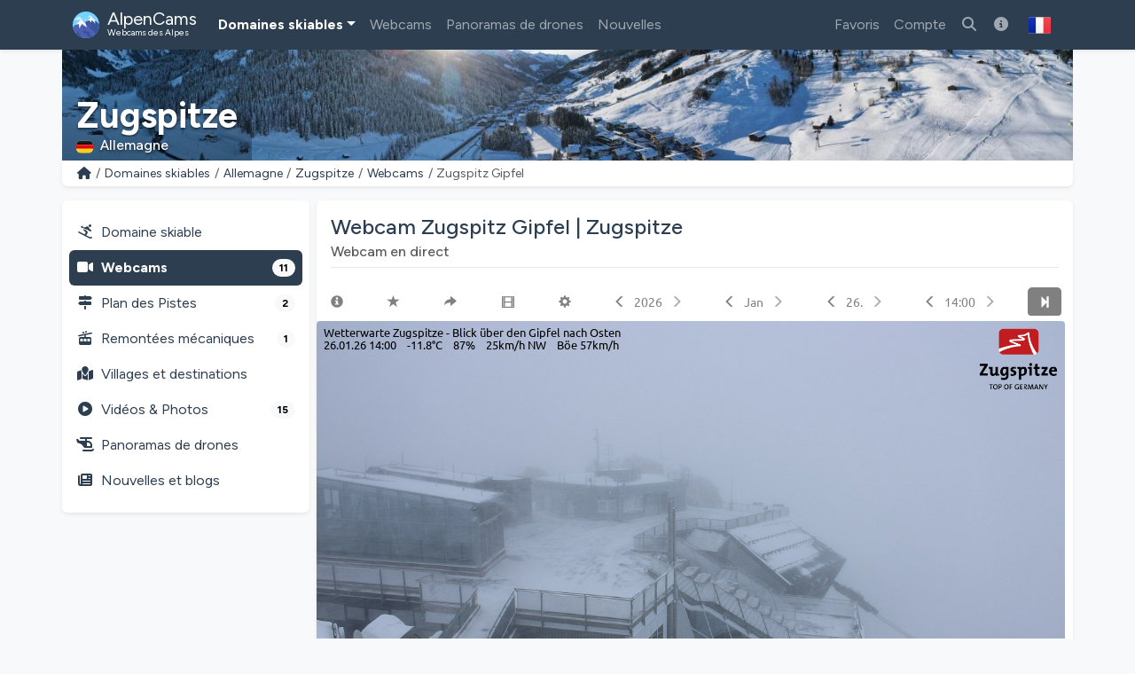

--- FILE ---
content_type: text/html; charset=utf-8
request_url: https://alpencams.fr/domaines-skiables/1/allemagne/53/zugspitze/webcams/255/zugspitz-gipfel
body_size: 14690
content:
<!doctype html>
<html lang="fr" dir="ltr">
<head>
    <meta charset="utf-8">
    <meta name="viewport" content="width=device-width, initial-scale=1">
    <title>Webcam Zugspitz Gipfel | Zugspitze</title>
    <meta name="description" content="Images live actuelles de la webcam Zugspitz Gipfel du domaine skiable Zugspitze. Vérifiez la situation neige et météo !">
    <meta name="author" content="AlpenCams, 2011 - 2026">
    <meta name="robots" content="all">
    <link rel="canonical" href="https://alpencams.fr/domaines-skiables/1/allemagne/53/zugspitze/webcams/255/zugspitz-gipfel">
    <!-- Languages -->
        <link rel="alternate" hreflang="en" href="https://alpencams.com/skiresorts/1/germany/53/zugspitze/webcams/255/zugspitz-gipfel">    <link rel="alternate" hreflang="nl" href="https://alpencams.nl/skigebieden/1/duitsland/53/zugspitze/webcams/255/zugspitz-gipfel">    <link rel="alternate" hreflang="de" href="https://alpencams.de/skigebiete/1/deutschland/53/zugspitze/webcams/255/zugspitz-gipfel">    <link rel="alternate" hreflang="de-AT" href="https://alpencams.at/skigebiete/1/deutschland/53/zugspitze/webcams/255/zugspitz-gipfel">    <link rel="alternate" hreflang="de-CH" href="https://alpencams.ch/skigebiete/1/deutschland/53/zugspitze/webcams/255/zugspitz-gipfel">    <link rel="alternate" hreflang="fr" href="https://alpencams.fr/domaines-skiables/1/allemagne/53/zugspitze/webcams/255/zugspitz-gipfel">    <link rel="alternate" hreflang="it" href="https://alpencams.it/aree-sciistiche/1/germania/53/zugspitze/webcams/255/zugspitz-gipfel">    <link rel="alternate" hreflang="x-default" href="https://alpencams.com/skiresorts/1/germany/53/zugspitze/webcams/255/zugspitz-gipfel">
        <!-- Preconnect -->
    <link rel="preconnect" href="https://cdn.alpencams.net">
    <link rel="preconnect" href="https://analytics.alpencams.net">
        <link rel="preconnect" href="https://www.foto-webcam.eu">
    
    <!-- Fonts -->
        
    <style >/* latin-ext */
@font-face {
  font-family: 'Figtree';
  font-style: italic;
  font-weight: 300 900;
  font-display: swap;
  src: url(/fonts/3d643187c5/sfigtreev6-xmu-huzqdcfdgfmm4gnaa5o7cqcs8-2.woff2) format('woff2');
  unicode-range: U+0100-02BA, U+02BD-02C5, U+02C7-02CC, U+02CE-02D7, U+02DD-02FF, U+0304, U+0308, U+0329, U+1D00-1DBF, U+1E00-1E9F, U+1EF2-1EFF, U+2020, U+20A0-20AB, U+20AD-20C0, U+2113, U+2C60-2C7F, U+A720-A7FF;
}
/* latin */
@font-face {
  font-family: 'Figtree';
  font-style: italic;
  font-weight: 300 900;
  font-display: swap;
  src: url(/fonts/3d643187c5/sfigtreev6-xmu-huzqdcfdgfmm4gnd65o7cqcsw.woff2) format('woff2');
  unicode-range: U+0000-00FF, U+0131, U+0152-0153, U+02BB-02BC, U+02C6, U+02DA, U+02DC, U+0304, U+0308, U+0329, U+2000-206F, U+20AC, U+2122, U+2191, U+2193, U+2212, U+2215, U+FEFF, U+FFFD;
}
/* latin-ext */
@font-face {
  font-family: 'Figtree';
  font-style: normal;
  font-weight: 300 900;
  font-display: swap;
  src: url(/fonts/3d643187c5/sfigtreev6-xms-huzqdcfdgfmm4q9darvziissg.woff2) format('woff2');
  unicode-range: U+0100-02BA, U+02BD-02C5, U+02C7-02CC, U+02CE-02D7, U+02DD-02FF, U+0304, U+0308, U+0329, U+1D00-1DBF, U+1E00-1E9F, U+1EF2-1EFF, U+2020, U+20A0-20AB, U+20AD-20C0, U+2113, U+2C60-2C7F, U+A720-A7FF;
}
/* latin */
@font-face {
  font-family: 'Figtree';
  font-style: normal;
  font-weight: 300 900;
  font-display: swap;
  src: url(/fonts/3d643187c5/sfigtreev6-xms-huzqdcfdgfmm4s9darvzig.woff2) format('woff2');
  unicode-range: U+0000-00FF, U+0131, U+0152-0153, U+02BB-02BC, U+02C6, U+02DA, U+02DC, U+0304, U+0308, U+0329, U+2000-206F, U+20AC, U+2122, U+2191, U+2193, U+2212, U+2215, U+FEFF, U+FFFD;
}
</style>
    <!-- Assets -->
    <link rel="preload" as="style" href="https://alpencams.fr/build/assets/alpencams-BVpKJVUz.css" /><link rel="modulepreload" as="script" href="https://alpencams.fr/build/assets/alpencams-qH4Ql3UR.js" /><link rel="modulepreload" as="script" href="https://alpencams.fr/build/assets/alpencams-vendor-Y5UdRG2x.js" /><link rel="modulepreload" as="script" href="https://alpencams.fr/build/assets/alpencams-livewire-DdJ-03yp.js" /><link rel="modulepreload" as="script" href="https://alpencams.fr/build/assets/alpencams-lazyload-CwDt0XVP.js" /><link rel="modulepreload" as="script" href="https://alpencams.fr/build/assets/alpencams-glightbox-DrQSxBlE.js" /><link rel="modulepreload" as="script" href="https://alpencams.fr/build/assets/alpencams-clipboard-lXpu665W.js" /><link rel="stylesheet" href="https://alpencams.fr/build/assets/alpencams-BVpKJVUz.css" data-navigate-track="reload" /><script type="module" src="https://alpencams.fr/build/assets/alpencams-qH4Ql3UR.js" data-navigate-track="reload"></script>
    <!-- Livewire Styles --><style >[wire\:loading][wire\:loading], [wire\:loading\.delay][wire\:loading\.delay], [wire\:loading\.list-item][wire\:loading\.list-item], [wire\:loading\.inline-block][wire\:loading\.inline-block], [wire\:loading\.inline][wire\:loading\.inline], [wire\:loading\.block][wire\:loading\.block], [wire\:loading\.flex][wire\:loading\.flex], [wire\:loading\.table][wire\:loading\.table], [wire\:loading\.grid][wire\:loading\.grid], [wire\:loading\.inline-flex][wire\:loading\.inline-flex] {display: none;}[wire\:loading\.delay\.none][wire\:loading\.delay\.none], [wire\:loading\.delay\.shortest][wire\:loading\.delay\.shortest], [wire\:loading\.delay\.shorter][wire\:loading\.delay\.shorter], [wire\:loading\.delay\.short][wire\:loading\.delay\.short], [wire\:loading\.delay\.default][wire\:loading\.delay\.default], [wire\:loading\.delay\.long][wire\:loading\.delay\.long], [wire\:loading\.delay\.longer][wire\:loading\.delay\.longer], [wire\:loading\.delay\.longest][wire\:loading\.delay\.longest] {display: none;}[wire\:offline][wire\:offline] {display: none;}[wire\:dirty]:not(textarea):not(input):not(select) {display: none;}:root {--livewire-progress-bar-color: #2299dd;}[x-cloak] {display: none !important;}[wire\:cloak] {display: none !important;}dialog#livewire-error::backdrop {background-color: rgba(0, 0, 0, .6);}</style>

    
    <link rel="stylesheet" href="https://alpencams.fr/fonts/weather-icons/css/weather-icons.min.css?v=133722122021"
          media="print" onload="this.media='all'; this.onload=null;">
    
    <!-- Theme / Favicon -->
    <link rel="apple-touch-icon" sizes="180x180" href="https://alpencams.fr/apple-touch-icon.png?v=1337">
    <link rel="icon" type="image/png" sizes="32x32" href="https://alpencams.fr/favicon-32x32.png?v=1337">
    <link rel="icon" type="image/png" sizes="16x16" href="https://alpencams.fr/favicon-16x16.png?v=1337">
    <link rel="manifest" href="https://alpencams.fr/site.webmanifest?v=1337">
    <link rel="shortcut icon" href="https://alpencams.fr/favicon.ico?v=1337">
    <meta name="apple-mobile-web-app-title" content="AlpenCams">
    <meta name="application-name" content="AlpenCams">
    <meta name="msapplication-TileColor" content="#2d89ef">
    <meta name="theme-color" content="#2c3e50">
    <!-- Verification -->
    <meta name="msvalidate.01" content="8FD3195D9D0DDA5FCDF804632B41970F">
    <meta name="google-site-verification" content="jdf-SP-F1uXFDiQ5OwhHJKlB4ZgmPAkIDVt1T5Rj_jQ">
    <!-- Open Graph -->
    <meta property="og:title" content="Webcam Zugspitz Gipfel | Zugspitze">
    <meta property="og:description" content="Images live actuelles de la webcam Zugspitz Gipfel du domaine skiable Zugspitze. Vérifiez la situation neige et météo !">
    <meta property="og:site_name" content="AlpenCams">
    <meta property="og:locale" content="fr">
    <meta property="og:type" content="website">
    <meta property="og:url" content="https://alpencams.fr/domaines-skiables/1/allemagne/53/zugspitze/webcams/255/zugspitz-gipfel">
    <meta property="og:image" content="https://www.foto-webcam.eu/webcam/zugspitze/current/1200.jpg?v=1769432931">
    <meta property="og:image:width" content="1200">
    <meta property="og:image:height" content="630">
    <meta property="og:image:alt" content="Webcam Zugspitz Gipfel | Zugspitze">
    <meta name="twitter:card" content="summary_large_image">
    <meta name="twitter:site" content="@alpencams">
    <meta name="twitter:creator" content="@alpencams">

    
    <!-- Matomo -->
<script type="text/javascript">
    var _paq = _paq || [];
        _paq.push(["setDocumentTitle", document.domain + "/" + document.title]);
    _paq.push(["setDomains", ["*.alpencams.com","*.alpencams.at","*.alpencams.ch","*.alpencams.de","*.alpencams.fr","*.alpencams.nl","*.alpencams.it"]]);
    _paq.push(["enableCrossDomainLinking"]);
    _paq.push(['enableHeartBeatTimer']);
        _paq.push(['trackPageView']);
        _paq.push(['enableLinkTracking']);
    (function() {
        var u="https://analytics.alpencams.net/";
        _paq.push(['setTrackerUrl', u+'matomo.php']);
        _paq.push(['setSiteId', '1']);
        _paq.push(['setSecureCookie', true]);
        var d=document, g=d.createElement('script'), s=d.getElementsByTagName('script')[0];
        g.type='text/javascript'; g.async=true; g.defer=true; g.src=u+'matomo.js'; s.parentNode.insertBefore(g,s);
    })();
    </script>
<!-- End Matomo Code -->
    
    
    </head>
<body class="bg-light">

<header>

    <!-- Change Language Modal -->
<div class="modal fade" id="languageSelection" tabindex="-1">
    <div class="modal-dialog modal-dialog-centered modal-lg">
        <div class="modal-content">
            <div class="modal-header">
                <h5 class="modal-title text-primary">Langue / Changer de région</h5>
                <button type="button" class="btn-close" data-bs-dismiss="modal"></button>
            </div>
            <div class="modal-body">
                <p>Choisissez votre langue / région pour la meilleure expérience sur le site.</p>
                <div class="list-group">
                    <!-- Change Language: NL -->
                    <a href="https://alpencams.nl/skigebieden/1/duitsland/53/zugspitze/webcams/255/zugspitz-gipfel" class="list-group-item list-group-item-action" title="Nederlands">
                        <img src="https://alpencams.fr/images/flags/nl.svg" width="21" height="15" class="rounded me-2" alt="Nederlands" title="Nederlands">Nederlands
                    </a>
                    <!-- Change Language: DE (DE) -->
                    <a href="https://alpencams.de/skigebiete/1/deutschland/53/zugspitze/webcams/255/zugspitz-gipfel" class="list-group-item list-group-item-action" title="Deutsch - Deutschland">
                        <img src="https://alpencams.fr/images/flags/de.svg" width="21" height="15" class="rounded me-2" alt="Deutsch - Deutschland" title="Deutsch - Deutschland">Deutsch - Deutschland
                    </a>
                    <!-- Change Language: DE (AT) -->
                    <a href="https://alpencams.at/skigebiete/1/deutschland/53/zugspitze/webcams/255/zugspitz-gipfel" class="list-group-item list-group-item-action" title="Deutsch - Österreich">
                        <img src="https://alpencams.fr/images/flags/at.svg" width="21" height="15" class="rounded me-2" alt="Deutsch - Österreich" title="Deutsch - Österreich">Deutsch - Österreich
                    </a>
                    <!-- Change Language: DE (CH) -->
                    <a href="https://alpencams.ch/skigebiete/1/deutschland/53/zugspitze/webcams/255/zugspitz-gipfel" class="list-group-item list-group-item-action" title="Deutsch - Schweiz">
                        <img src="https://alpencams.fr/images/flags/ch.svg" width="21" height="15" class="rounded me-2" alt="Deutsch - Schweiz" title="Deutsch - Schweiz">Deutsch - Schweiz
                    </a>
                    <!-- Change Language: EN -->
                    <a href="https://alpencams.com/skiresorts/1/germany/53/zugspitze/webcams/255/zugspitz-gipfel" class="list-group-item list-group-item-action" title="English">
                        <img src="https://alpencams.fr/images/flags/en.svg" width="21" height="15" class="rounded me-2" alt="English" title="English">English
                    </a>
                    <!-- Change Language: FR -->
                    <a href="https://alpencams.fr/domaines-skiables/1/allemagne/53/zugspitze/webcams/255/zugspitz-gipfel" class="list-group-item list-group-item-action active" title="Français">
                        <img src="https://alpencams.fr/images/flags/fr.svg" width="21" height="15" class="rounded me-2" alt="Français" title="Français">Français
                    </a>
                    <!-- Change Language: IT -->
                    <a href="https://alpencams.it/aree-sciistiche/1/germania/53/zugspitze/webcams/255/zugspitz-gipfel" class="list-group-item list-group-item-action" title="Italiano">
                        <img src="https://alpencams.fr/images/flags/it.svg" width="21" height="15" class="rounded me-2" alt="Italiano" title="Italiano">Italiano
                    </a>
                </div>
            </div>
            <div class="modal-footer">
                <button type="button" class="btn btn-sm btn-outline-primary" data-bs-dismiss="modal"><i class="fas fa-fw fa-times-circle me-2"></i>Fermer</button>
            </div>
        </div>
    </div>
</div>
    <!-- Navbar Main -->
    <nav class="navbar navbar-expand-xl navbar-dark shadow-sm bg-primary">
        <div class="container">
            <!-- Navbar App Logo -->
            <a class="navbar-brand" href="https://alpencams.fr">
                <img src="https://alpencams.fr/images/alpencams_logo.svg" width="30" height="30" class="d-inline-block align-top me-1" alt="AlpenCams Logo" title="AlpenCams Logo">
                <span class="d-inline-block align-bottom">AlpenCams<br /><small>Webcams des Alpes</small></span>
            </a>

            <div class="d-flex justify-content-end">
                <a href="https://alpencams.fr/recherche-webcams-domaines-skiables" title="Recherche" class="navbar-toggler px-2 py-2 border-0"><i class="fas fa-fw fa-search"></i></a>
                                <a href="https://alpencams.fr/login" title="Favoris" class="navbar-toggler px-2 py-2 border-0"><i class="fas fa-fw fa-heart"></i></a>
                <a href="https://alpencams.fr/login" title="Domaines skiables visités" class="navbar-toggler px-2 py-2 border-0"><i class="fas fa-fw fa-user-alt"></i></a>
                                                <button class="navbar-toggler px-2 py-2 border-0" type="button" title="Afficher le menu" data-bs-toggle="offcanvas" data-bs-target="#navbarOffcanvas" aria-controls="navbarOffcanvas" aria-expanded="false" aria-label="Afficher le menu" onclick="_paq.push(['trackEvent', 'Menu', 'Offcanvas', 'Open']);">
                    <i class="fas fa-fw fa-bars" aria-hidden="true"></i>
                </button>
            </div>
            <!-- Navbar Content -->
            <div class="offcanvas offcanvas-end bg-white" tabindex="-1" id="navbarOffcanvas">
                <div class="offcanvas-header border-bottom">
                    <h5 class="text-primary mb-0">Menu principal</h5>
                    <button type="button" class="btn-close text-reset opacity-100" data-bs-dismiss="offcanvas" aria-label="Fermer" onclick="_paq.push(['trackEvent', 'Menu', 'Offcanvas', 'Close']);"></button>
                </div>
                <div class="offcanvas-body pt-0">
                    <!-- Actions (only mobile) -->
                    <div class="d-flex gap-2 mt-3 mb-3 d-xl-none">
                        <a href="https://alpencams.fr/recherche-webcams-domaines-skiables" class="btn btn-outline-primary flex-fill">
                            <i class="fas fa-fw fa-search me-1"></i>Recherche
                        </a>
                                                <a href="https://alpencams.fr/login" class="btn btn-outline-primary flex-fill">
                            <i class="fas fa-fw fa-heart me-1"></i>Favoris
                        </a>
                                            </div>
                    <!-- Menu -->
                    <!-- Navbar Left -->
                    <ul class="navbar-nav me-auto">
                        <li class="nav-item dropdown active">
                            <a href="#" id="navbarDropdownSkiresorts" class="nav-link dropdown-toggle text-primary fs-6 py-3 border-bottom d-xl-none d-flex justify-content-between align-items-center" title="Domaines skiables" data-bs-toggle="dropdown" aria-expanded="false"><span><i class="fas fa-fw fa-skiing me-2"></i>Domaines skiables</span></a>
                            <a href="#" id="navbarDropdownSkiresorts" class="nav-link dropdown-toggle d-none d-xl-block" title="Domaines skiables" data-bs-toggle="dropdown" aria-expanded="false">Domaines skiables</a>
                            <ul class="dropdown-menu shadow-lg border-0" aria-labelledby="navbarDropdownSkiresorts">
                                <li><a href="https://alpencams.fr/domaines-skiables" class="dropdown-item" title="Aperçu des domaines skiables"><i class="fas fa-fw fa-map-marked me-2"></i>Aperçu des domaines skiables</a></li>
                                <li><a href="https://alpencams.fr/domaines-skiables/carte" class="dropdown-item" title="Carte"><i class="fas fa-fw fa-map-marker-alt me-2"></i>Carte</a></li>
                                <li class="dropdown-divider d-none d-xl-block"></li>
                                <li><a href="https://alpencams.fr/domaines-skiables/1/allemagne" class="dropdown-item active" title="Stations de ski Allemagne"><img src="https://alpencams.fr/images/flags/de.svg" width="21" height="15" class="me-2 rounded" title="Allemagne" alt="Allemagne">Stations de ski Allemagne</a></li>
                                <li><a href="https://alpencams.fr/domaines-skiables/2/autriche" class="dropdown-item" title="Stations de ski Autriche"><img src="https://alpencams.fr/images/flags/at.svg" width="21" height="15" class="me-2 rounded" title="Autriche" alt="Autriche">Stations de ski Autriche</a></li>
                                <li><a href="https://alpencams.fr/domaines-skiables/3/france" class="dropdown-item" title="Stations de ski France"><img src="https://alpencams.fr/images/flags/fr.svg" width="21" height="15" class="me-2 rounded" title="France" alt="France">Stations de ski France</a></li>
                                <li><a href="https://alpencams.fr/domaines-skiables/4/suisse" class="dropdown-item" title="Stations de ski Suisse"><img src="https://alpencams.fr/images/flags/ch.svg" width="21" height="15" class="me-2 rounded" title="Suisse" alt="Suisse">Stations de ski Suisse</a></li>
                                <li><a href="https://alpencams.fr/domaines-skiables/5/italie" class="dropdown-item" title="Stations de ski Italie"><img src="https://alpencams.fr/images/flags/it.svg" width="21" height="15" class="me-2 rounded" title="Italie" alt="Italie">Stations de ski Italie</a></li>
                                <li><a href="https://alpencams.fr/domaines-skiables/6/liechtenstein" class="dropdown-item" title="Stations de ski Liechtenstein"><img src="https://alpencams.fr/images/flags/li.svg" width="21" height="15" class="me-2 rounded" title="Liechtenstein" alt="Liechtenstein">Stations de ski Liechtenstein</a></li>
                                <li><a href="https://alpencams.fr/domaines-skiables/7/slovenie" class="dropdown-item" title="Stations de ski Slovénie"><img src="https://alpencams.fr/images/flags/si.svg" width="21" height="15" class="me-2 rounded" title="Slovénie" alt="Slovénie">Stations de ski Slovénie</a></li>
                            </ul>
                        </li>
                        <li class="nav-item">
                            <a href="https://alpencams.fr/webcams" class="nav-link text-primary fs-6 py-3 border-bottom d-xl-none" title="Webcams"><i class="fas fa-fw fa-video-camera me-2"></i>Webcams</a>
                            <a href="https://alpencams.fr/webcams" class="nav-link d-none d-xl-block" title="Webcams">Webcams</a>
                        </li>
                        <li class="nav-item">
                            <a href="https://alpencams.fr/drones-interactifs-panoramas" class="nav-link text-primary fs-6 py-3 border-bottom d-xl-none" title="Panoramas de drones"><i class="fas fa-fw fa-helicopter me-2"></i>Panoramas de drones</a>
                            <a href="https://alpencams.fr/drones-interactifs-panoramas" class="nav-link d-none d-xl-block" title="Panoramas de drones">Panoramas de drones</a>
                        </li>
                        <li class="nav-item">
                            <a href="https://alpencams.fr/nouvelles" class="nav-link text-primary fs-6 py-3 border-bottom d-xl-none" title="Nouvelles"><i class="fas fa-fw fa-newspaper me-2"></i>Nouvelles</a>
                            <a href="https://alpencams.fr/nouvelles" class="nav-link d-none d-xl-block" title="Nouvelles">Nouvelles</a>
                        </li>
                    </ul>

                    <!-- Navbar Right -->
                    <ul class="navbar-nav ml-xl-auto">

                        
                        <li class="nav-item d-none d-xl-block">
                            <a href="https://alpencams.fr/login" class="nav-link" title="Favoris">Favoris</a>
                        </li>

                        <li class="nav-item">
                            <a href="https://alpencams.fr/login" class="nav-link text-primary fs-6 py-3 border-bottom d-xl-none" title="Compte"><i class="fas fa-fw fa-user me-2"></i>Compte</a>
                            <a href="https://alpencams.fr/login" class="nav-link d-none d-xl-block" title="Compte">Compte</a>
                        </li>

                                                
                        <li class="nav-item d-none d-xl-block">
                            <a href="https://alpencams.fr/recherche-webcams-domaines-skiables" class="nav-link" title="Rechercher des domaines skiables et des webcams"><i class="fas fa-fw fa-search"></i></a>
                        </li>

                        <li class="nav-item">
                            <a href="https://alpencams.fr/informations-sur-alpencams" class="nav-link text-primary fs-6 py-3 border-bottom d-xl-none" title="À propos des AlpenCams"><i class="fas fa-fw fa-info-circle me-2"></i>À propos des AlpenCams</a>
                            <a href="https://alpencams.fr/informations-sur-alpencams" class="nav-link d-none d-xl-block" title="À propos des AlpenCams"><i class="fas fa-fw fa-info-circle"></i></a>
                        </li>

                        <!-- Language Selection -->
                        <li class="nav-item">
                            <button type="button" class="btn d-none d-xl-block" id="languageDropdown" role="button" data-bs-toggle="modal" data-bs-target="#languageSelection">
                                <img src="https://alpencams.fr/images/flags/fr.svg" class="rounded" width="25" height="25" alt="Français" title="Français">
                            </button>
                        </li>
                    </ul>

                </div>
                <div class="d-grid px-3 mt-auto mb-3 d-block border-top d-xl-none">
                    <!-- Socials & Language -->
                    <div class="d-flex gap-4 pt-3 px-2 d-xl-none">
                        <!-- YouTube -->
                        <a href="https://www.youtube.com/@alpencams/videos" target="_blank" title="AlpenCams YouTube" rel="noreferrer noopener" onclick="_paq.push(['trackEvent', 'Social', 'Open Social Channel', 'YouTube']);">
                            <img src="https://alpencams.fr/images/youtube.svg" loading="lazy" width="20" height="20" title="AlpenCams YouTube" alt="AlpenCams YouTube">
                        </a>
                        <!-- Bluesky -->
                        <a href="https://bsky.app/profile/alpencams.com" target="_blank" title="AlpenCams Bluesky" rel="noreferrer noopener" onclick="_paq.push(['trackEvent', 'Social', 'Open Social Channel', 'Bluesky']);">
                            <img src="https://alpencams.fr/images/bluesky.svg" loading="lazy" width="20" height="20" title="AlpenCams Bluesky" alt="AlpenCams Bluesky">
                        </a>
                        <!-- Instagram -->
                        <a href="https://instagram.com/alpencams" target="_blank" title="AlpenCams Instagram" rel="noreferrer noopener" onclick="_paq.push(['trackEvent', 'Social', 'Open Social Channel', 'Instagram']);">
                            <img src="https://alpencams.fr/images/instagram.svg" loading="lazy" width="20" height="20" title="AlpenCams Instagram" alt="AlpenCams Instagram">
                        </a>
                        <!-- Facebook -->
                        <a href="https://facebook.com/alpencams" target="_blank" title="AlpenCams Facebook" rel="noreferrer noopener" onclick="_paq.push(['trackEvent', 'Social', 'Open Social Channel', 'Facebook']);">
                            <img src="https://alpencams.fr/images/facebook.svg" loading="lazy" width="20" height="20" title="AlpenCams Facebook" alt="AlpenCams Facebook">
                        </a>

                        <!-- Select Language -->
                        <a href="#" class="ms-auto" id="languageDropdown" data-bs-toggle="modal" data-bs-target="#languageSelection">
                            <img src="https://alpencams.fr/images/flags/fr.svg" class="rounded" width="25" height="25" alt="Français" title="Français">
                        </a>
                    </div>
                </div>
            </div>
        </div>
    </nav>
</header>
<div class="container g-0">
        <div class="card border-0 text-white mb-0">
    <div class="lazyload-image-wrapper">
        <!-- > md - rounded -->
        <img data-src="https://cdn.alpencams.net/resorts/zillertal-arena-674caca8808bb.jpeg" class="lazyload_image rounded-0 d-none d-md-block w-100" height="125" alt="Zugspitze" title="Zugspitze">
        <!-- < md -->
        <img data-src="https://cdn.alpencams.net/resorts/zillertal-arena-674caca8808bb.jpeg" class="lazyload_image rounded-0 d-block d-md-none w-100" height="80" alt="Zugspitze" title="Zugspitze">
    </div>
    <!-- Skiresort and Country overlay -->
    <div class="card-img-overlay card-img-cover-gradient h-100 d-flex flex-column justify-content-end pb-0">
        <div class="card-text card-text-shadow border-0 pt-1 pb-1">
            <p class="h4 text-white fw-bold mb-0 pt-1 pb-0 d-block d-md-none text-truncate">Zugspitze</p>
            <p class="h1 text-white fw-bold mb-0 pt-1 pb-0 d-none d-md-block text-truncate">Zugspitze</p>
            <p class="text-white h6 mb-1">
                                <img src="https://alpencams.fr/images/flags/de.svg" title="Allemagne" alt="Allemagne" width="19" height="15" class="rounded me-2">Allemagne
                            </p>
        </div>
    </div>
</div>
    <!-- Breadcrumbs -->
    <div class="card shadow-sm border-0 rounded-0 rounded-bottom mb-2 mb-lg-3">
        <div class="card-body py-1">
            <nav aria-label="breadcrumb">
                <ol class="breadcrumb m-0 p-0">
                    <li class="breadcrumb-item small">
                        <a href="https://alpencams.fr" title="Home">
                            <i class="fas fa-fw fa-home"></i>
                        </a>
                    </li>
                    <li class="breadcrumb-item small d-block d-md-none">...</li>
                    <li class="breadcrumb-item small d-none d-md-block">
                        <a href="https://alpencams.fr/domaines-skiables"
                                title="Domaines skiables"
                                class="text-decoration-none">Domaines skiables
                        </a>
                    </li>
                    <li class="breadcrumb-item small d-none d-md-block">
                        <a href="https://alpencams.fr/domaines-skiables/1/allemagne"
                                title="Allemagne"
                                class="text-decoration-none">Allemagne
                        </a>
                    </li>
                    <li class="breadcrumb-item small d-none d-md-block">
                        <a href="https://alpencams.fr/domaines-skiables/1/allemagne/53/zugspitze"
                                title="Zugspitze"
                                class="text-decoration-none">Zugspitze
                        </a>
                    </li>
                    <li class="breadcrumb-item small">
                        <a href="https://alpencams.fr/domaines-skiables/1/allemagne/53/zugspitze/webcams"
                                title="Webcams"
                                class="text-decoration-none">Webcams
                        </a>
                    </li>
                    <li class="breadcrumb-item active small" aria-current="page">Zugspitz Gipfel</li>
                </ol>
            </nav>
        </div>
    </div>
    </div>

<main class="container px-lg-0 mb-3">
    
    <!-- Share Link Modal -->
    <div class="modal fade" id="shareLinkModal" tabindex="-1" aria-labelledby="shareLink" aria-hidden="true">
        <div class="modal-dialog modal-dialog-centered modal-lg">
            <div class="modal-content">
                <div class="modal-header py-2">
                    <p class="modal-title text-primary h5" id="shareLink">
                        <i class="fas fa-fw fa-share me-2"></i>Partager Webcam
                    </p>
                    <button type="button" title="Fermer" class="btn-close" data-bs-dismiss="modal"
                            aria-label="Fermer"
                            onclick="_paq.push(['trackEvent', 'Webcam', 'Share', 'LinkClose', 255]);"></button>
                </div>
                <div class="modal-body">
                    <div class="input-group">
                        <span class="input-group-text"><i class="fas fa-fw fa-link"></i></span>
                        <input type="text" class="form-control" readonly id="share-link" name="share-link"
                               value="https://alpencams.fr/domaines-skiables/1/allemagne/53/zugspitze/webcams/255/zugspitz-gipfel">
                    </div>
                    <button type="button" data-bs-toggle="collapse" data-bs-target="#collapseCopied"
                            data-clipboard-target="#share-link" class="btn btn-sm btn-outline-primary mt-3 copy-to-clipboard"
                            onclick="_paq.push(['trackEvent', 'Webcam', 'Share', 'LinkCopied', 255]);">
                        <i class="fas fa-fw fa-copy me-2"></i>Copiez le lien dans votre presse-papiers
                    </button>

                    <div class="collapse mt-3" id="collapseCopied">
                        <div class="alert alert-success">
                            <i class="fas fa-fw fa-check me-2"></i>Lien copié!
                        </div>
                    </div>
                </div>
                <div class="modal-footer py-2">
                    <button type="button" title="Fermer" class="btn btn-sm btn-outline-primary"
                            data-bs-dismiss="modal"
                            onclick="_paq.push(['trackEvent', 'Webcam', 'Share', 'LinkClose', 255]);">
                        <i class="fas fa-fw fa-times-circle me-2"></i>Fermer</button>
                </div>
            </div>
        </div>
    </div>

            <!-- Report Webcam Modal -->
        <div class="modal fade" id="reportWebcamModal" tabindex="-1" aria-labelledby="reportWebcam" aria-hidden="true">
            <div class="modal-dialog modal-dialog-centered modal-lg">
                <div class="modal-content">
                    <div class="modal-header py-2">
                        <p class="modal-title text-primary h5" id="reportWebcam">
                            <i class="fas fa-fw fa-warning me-2"></i>Signaler un problème
                        </p>
                        <button type="button" title="Fermer" class="btn-close" data-bs-dismiss="modal"
                                aria-label="Fermer"
                                onclick="_paq.push(['trackEvent', 'Webcam', 'Show', 'ReportProblemClose', 255]);"></button>
                    </div>
                    <div class="modal-body">
                        <div wire:key="lw-2060911753-0" wire:snapshot="{&quot;data&quot;:{&quot;extraFields&quot;:null,&quot;webcamId&quot;:255},&quot;memo&quot;:{&quot;id&quot;:&quot;B8n9uA8iOAb3yiKg2WzA&quot;,&quot;name&quot;:&quot;webcam.report-webcam&quot;,&quot;path&quot;:&quot;domaines-skiables\/1\/allemagne\/53\/zugspitze\/webcams\/255\/zugspitz-gipfel&quot;,&quot;method&quot;:&quot;GET&quot;,&quot;release&quot;:&quot;a-a-a&quot;,&quot;children&quot;:[],&quot;scripts&quot;:[],&quot;assets&quot;:[],&quot;lazyLoaded&quot;:false,&quot;lazyIsolated&quot;:true,&quot;errors&quot;:[],&quot;locale&quot;:&quot;fr&quot;,&quot;islands&quot;:[]},&quot;checksum&quot;:&quot;5890ae4d328fc1995033f0c0fe5240e3b12733eeacf52f73e7cdde4e777ac273&quot;}" wire:effects="[]" wire:id="B8n9uA8iOAb3yiKg2WzA" wire:name="webcam.report-webcam" x-intersect="$wire.__lazyLoad(&#039;[base64]&#039;)">
        <p class="card-text">
            Cette webcam va-t-elle cesser de fonctionner? Vous pouvez nous aider à tenir à jour la base de données de votre webcam et à nous envoyer une notification. Nous vérifions ensuite la webcam pour les erreurs.
        </p>

        <div class="alert alert-light text-primary">
            <i class="fas fa-fw fa-video me-2"></i><strong>-</strong>
        </div>

        <!-- Submit form -->
        <div class="nav justify-content-center gap-2">
            <button class="btn btn-outline-primary" type="button"><i class="fas fa-fw fa-envelope-circle-check me-2"></i>Signaler un problème</button>
        </div>

</div>
                    </div>
                    <div class="modal-footer py-2">
                        <button type="button" title="Fermer" class="btn btn-sm btn-outline-primary"
                                data-bs-dismiss="modal"
                                onclick="_paq.push(['trackEvent', 'Webcam', 'Show', 'ReportProblemClose', 255]);">
                            <i class="fas fa-fw fa-times-circle me-2"></i>Fermer</button>
                    </div>
                </div>
            </div>
        </div>
    
    
    
    <script type="application/ld+json">
    {
      "@context": "https://schema.org",
      "@type": "BreadcrumbList",
      "itemListElement":
      [
          {
            "@type": "ListItem",
            "position": 1,
            "item": {
                "@id": "https://alpencams.fr/domaines-skiables",
                "name": "Domaines skiables"
            }
          },
          {
            "@type": "ListItem",
            "position": 2,
            "item": {
                "@id": "https://alpencams.fr/domaines-skiables/1/allemagne",
                "name": "Allemagne"
            }
          },
          {
            "@type": "ListItem",
            "position": 3,
            "item": {
                "@id": "https://alpencams.fr/domaines-skiables/1/allemagne/53/zugspitze",
                "name": "Zugspitze"
            }
          },
          {
            "@type": "ListItem",
            "position": 4,
            "item": {
                "@id": "https://alpencams.fr/domaines-skiables/1/allemagne/53/zugspitze/webcams",
                "name": "Webcams"
            }
          },
          {
            "@type": "ListItem",
            "position": 5,
            "item": {
                "@id": "https://alpencams.fr/domaines-skiables/1/allemagne/53/zugspitze/webcams/255/zugspitz-gipfel",
                "name": "Zugspitz Gipfel"
            }
          }
      ]
    }
    </script>

    
    <!-- Submenu < lg -->
<div class="card shadow-sm border-0 rounded mb-2 d-block d-lg-none sticky-top">
    <div class="card-body py-1 px-1">
        <nav class="nav nav-pills nav-fill text-center">
            <a href="https://alpencams.fr/domaines-skiables/1/allemagne/53/zugspitze" class="nav-link px-1 pt-1 pb-0" title="Domaine skiable"><i class="fas fa-fw fa-skiing d-block mx-auto mb-1"></i>Domaine skiable</a>
            <a href="https://alpencams.fr/domaines-skiables/1/allemagne/53/zugspitze/webcams" class="nav-link px-1 pt-1 pb-0 text-primary fw-bold" title="Webcams">
                <span class="position-relative d-block mx-auto mb-1">
                    <i class="fas fa-fw fa-video-camera d-block mx-auto pe-4"></i>
                                            <span class="position-absolute top-0 start-50 ms-4 mt-2 translate-middle badge rounded-pill bg-info">11</span>
                                    </span>
                Webcams
            </a>
                        <a href="#resortTopMenuPistesCollapse" title="Pistes de ski Zugspitze" data-bs-toggle="collapse" class="nav-link px-1 pt-1 pb-0" role="button" aria-expanded="false" aria-controls="resortTopMenuPistesCollapse" onclick="_paq.push(['trackEvent', 'Skiresort', 'MenuPistesCollapse', 'Toggle', 53]);">
                <span class="position-relative d-block mx-auto mb-1">
                    <i class="fas fa-fw fa-cable-car d-block mx-auto"></i>
                                            <span class="position-absolute top-0 start-50 ms-4 mt-2 translate-middle badge rounded-pill bg-info">3</span>
                                    </span>
                Pistes de ski
            </a>
                        <a href="#resortTopMenuCollapse" title="Plus" data-bs-toggle="collapse" class="nav-link px-1 pt-1 pb-0" role="button" aria-expanded="false" aria-controls="resortTopMenuCollapse" onclick="_paq.push(['trackEvent', 'Skiresort', 'MenuMoreCollapse', 'Toggle', 53]);">
                <i class="fas fa-fw fa-ellipsis-v d-block mx-auto mb-1"></i>Plus
            </a>
        </nav>

                <div class="collapse" id="resortTopMenuPistesCollapse">
            <nav class="nav flex-column py-2">
                <div class="ms-2 border-start ps-2">
                    <a href="https://alpencams.fr/domaines-skiables/1/allemagne/53/zugspitze/cartes-des-pistes" class="nav-link mt-lg-3 p-2" title="Plans des Pistes Zugspitze"><i class="fas fa-fw fa-map-signs me-2"></i>Plans des Pistes <span class="badge rounded-pill bg-light text-bg-secondary float-end badge-menu-counter">2</span></a>
                    <a href="https://alpencams.fr/domaines-skiables/1/allemagne/53/zugspitze/remontees-mecaniques" class="nav-link p-2" title="Remontées mécaniques Zugspitze"><i class="fas fa-fw fa-cable-car me-2"></i>Remontées mécaniques <span class="badge rounded-pill bg-light text-bg-secondary float-end badge-menu-counter">1</span></a>
                </div>
            </nav>
        </div>
        
        <div class="collapse" id="resortTopMenuCollapse">
            <nav class="nav flex-column py-2">
                <div class="ms-2 border-start ps-2">
                    <a href="https://alpencams.fr/domaines-skiables/1/allemagne/53/zugspitze/villages-destinations" class="nav-link p-2" title="Villages et destinations Zugspitze"><i class="fas fa-fw fa-map-marked me-2"></i>Villages et destinations</a>
                                        <a href="https://alpencams.fr/domaines-skiables/1/allemagne/53/zugspitze/videos-photos" class="nav-link p-2" title="Vidéos &amp; Photos Zugspitze"><i class="fas fa-fw fa-play-circle me-2"></i>Vidéos &amp; Photos <span class="badge rounded-pill bg-light text-bg-secondary float-end badge-menu-counter">15</span></a>
                    <a href="https://alpencams.fr/domaines-skiables/1/allemagne/53/zugspitze/drones-interactifs-panoramas" class="nav-link p-2" title="Panoramas de drones Zugspitze"><i class="fas fa-fw fa-helicopter me-2"></i>Panoramas de drones</a>
                    <a href="https://alpencams.fr/domaines-skiables/1/allemagne/53/zugspitze/actualites-blogs" class="nav-link p-2" title="Nouvelles et blogs Zugspitze"><i class="fas fa-fw fa-newspaper me-2"></i>Nouvelles et blogs</a>
                </div>
            </nav>
        </div>
    </div>
</div>
    <div class="row g-0 g-lg-2">

        <!-- Skiresort submenu -->
        <div class="col-12 col-lg-3">
            <!-- Submenu > lg -->
<div class="card shadow-sm border-0 d-none d-lg-block sticky-lg-top sticky-top-z-index">
    <div class="card-body pt-3 px-2">

        
        <!-- Submenu: Skiresort -->
        <nav class="nav nav-pills flex-column ml-0 pl-0">
            <a href="https://alpencams.fr/domaines-skiables/1/allemagne/53/zugspitze" class="nav-link p-2" title="Domaine skiable Zugspitze"><i class="fas fa-fw fa-skiing me-2"></i>Domaine skiable</a>
            <a href="https://alpencams.fr/domaines-skiables/1/allemagne/53/zugspitze/webcams" class="nav-link active fw-bold p-2" title="Webcams Zugspitze"><i class="fas fa-fw fa-video-camera me-2"></i>Webcams <span class="badge rounded-pill bg-light text-bg-secondary float-end badge-menu-counter">11</span></a>
                        <a href="https://alpencams.fr/domaines-skiables/1/allemagne/53/zugspitze/cartes-des-pistes" class="nav-link p-2" title="Plan des Pistes Zugspitze"><i class="fas fa-fw fa-map-signs me-2"></i>Plan des Pistes <span class="badge rounded-pill bg-light text-bg-secondary float-end badge-menu-counter">2</span></a>
            <a href="https://alpencams.fr/domaines-skiables/1/allemagne/53/zugspitze/remontees-mecaniques" class="nav-link p-2" title="Remontées mécaniques Zugspitze"><i class="fas fa-fw fa-cable-car me-2"></i>Remontées mécaniques <span class="badge rounded-pill bg-light text-bg-secondary float-end badge-menu-counter">1</span></a>
                        <a href="https://alpencams.fr/domaines-skiables/1/allemagne/53/zugspitze/villages-destinations" class="nav-link p-2" title="Villages et destinations Zugspitze"><i class="fas fa-fw fa-map-marked me-2"></i>Villages et destinations</a>
                        <a href="https://alpencams.fr/domaines-skiables/1/allemagne/53/zugspitze/videos-photos" class="nav-link p-2" title="Vidéos &amp; Photos Zugspitze"><i class="fas fa-fw fa-play-circle me-2"></i>Vidéos &amp; Photos <span class="badge rounded-pill bg-light text-bg-secondary float-end badge-menu-counter">15</span></a>
            <a href="https://alpencams.fr/domaines-skiables/1/allemagne/53/zugspitze/drones-interactifs-panoramas" class="nav-link p-2" title="Panoramas de drones Zugspitze"><i class="fas fa-fw fa-helicopter me-2"></i>Panoramas de drones</a>
            <a href="https://alpencams.fr/domaines-skiables/1/allemagne/53/zugspitze/actualites-blogs" class="nav-link p-2" title="Nouvelles et blogs Zugspitze"><i class="fas fa-fw fa-newspaper me-2"></i>Nouvelles et blogs</a>
        </nav>
    </div>
</div>
        </div>

        <!--Skiresort Content -->
        <div class="col-12 col-lg-9">

            <!-- Webcam: Zugspitz Gipfel -->
            <div class="card shadow-sm border-0 mb-3">
                <div class="card-body pb-0">
                    <h1 class="card-title h4 text-primary">Webcam Zugspitz Gipfel | Zugspitze</h1>
                    <p class="card-subtitle h6 text-muted">
                        
                                                                        Webcam en direct
                                                                    </p>
                    <hr class="text-secondary mt-2 mb-0">
                </div>

                
                                <!-- Foto-Webcam Mediaplayer -->
<iframe sandbox="allow-scripts allow-same-origin" class="fw-player mt-3" width="99%" allow="fullscreen" style="border: none" src="https://www.foto-webcam.eu/webcam/zugspitze/?frame=1"></iframe>
<script>
    function fwFrameResize() {
        const f = document.getElementsByClassName("fw-player");
        const h = f[0].offsetWidth * 9 / 16;
        for(let i=0; i<f.length; i++) f[i].style.height= (h+((h<450)?145:95))+"px";
    } window.addEventListener("resize", fwFrameResize); fwFrameResize();
</script>                
                
                
                                    <!-- Share Webcam -->
                    <div class="d-inline-flex ps-3 my-3 gap-4">
                        <!-- Share Link -->
                        <a href="#" title="Partager Webcam" data-bs-toggle="modal"
                           data-bs-target="#shareLinkModal"
                           onclick="_paq.push(['trackEvent', 'Webcam', 'Share', 'LinkOpen', 255]);">
                            <img src="https://alpencams.fr/images/share.svg" loading="lazy" height="20" width="20"
                                 title="Partager Webcam" alt="Partager Webcam">
                        </a>
                        <!-- Share with Email -->
                        <a href="mailto:?subject=Webcam: Zugspitz Gipfel (Zugspitze)&amp;body=J&#039;ai vu une belle webcam que j&#039;aimerais partager avec vous: https://alpencams.fr/domaines-skiables/1/allemagne/53/zugspitze/webcams/255/zugspitz-gipfel"
                           title="Partagez Webcam Zugspitz Gipfel sur E-Mail"
                           onclick="_paq.push(['trackEvent', 'Webcam', 'Share', 'Email', 255]);">
                            <img src="https://alpencams.fr/images/email.svg" loading="lazy" height="20" width="20"
                                 title="Partagez Webcam Zugspitz Gipfel sur E-Mail"
                                 alt="Partagez Webcam Zugspitz Gipfel sur E-Mail">
                        </a>
                        <!-- Share with WhatsApp -->
                        <a href="whatsapp://send?text=Webcam: Zugspitz Gipfel (Zugspitze), https://alpencams.fr/domaines-skiables/1/allemagne/53/zugspitze/webcams/255/zugspitz-gipfel"
                           target="_blank"
                           title="Partagez Webcam Zugspitz Gipfel sur WhatsApp"
                           onclick="_paq.push(['trackEvent', 'Webcam', 'Share', 'WhatsApp', 255]);">
                            <img src="https://alpencams.fr/images/whatsapp.svg" loading="lazy" width="20" height="20"
                                 title="Partagez Webcam Zugspitz Gipfel sur WhatsApp"
                                 alt="Partagez Webcam Zugspitz Gipfel sur WhatsApp">
                        </a>
                        <!-- Share with Telegram -->
                        <a href="https://t.me/share/url?url=https://alpencams.fr/domaines-skiables/1/allemagne/53/zugspitze/webcams/255/zugspitz-gipfel&text=Webcam: Zugspitz Gipfel (Zugspitze)"
                           target="_blank"
                           title="Partagez Webcam Zugspitz Gipfel sur Telegram"
                           rel="noreferrer noopener nofollow"
                           onclick="_paq.push(['trackEvent', 'Webcam', 'Share', 'Telegram', 255]);">
                            <img src="https://alpencams.fr/images/telegram.svg" loading="lazy" width="20" height="20"
                                 title="Partagez Webcam Zugspitz Gipfel sur Telegram"
                                 alt="Partagez Webcam Zugspitz Gipfel sur Telegram">
                        </a>
                        <!-- Share with Bluesky -->
                        <a href="https://bsky.app/intent/compose?text=Webcam: Zugspitz Gipfel (Zugspitze) https://alpencams.fr/domaines-skiables/1/allemagne/53/zugspitze/webcams/255/zugspitz-gipfel"
                           target="_blank"
                           title="Partagez Webcam Zugspitz Gipfel sur Bluesky"
                           rel="noreferrer noopener nofollow"
                           onclick="_paq.push(['trackEvent', 'Webcam', 'Share', 'Bluesky', 255]);">
                            <img src="https://alpencams.fr/images/bluesky.svg" loading="lazy" width="20" height="20"
                                 title="Partagez Webcam Zugspitz Gipfel sur Bluesky"
                                 alt="Partagez Webcam Zugspitz Gipfel sur Bluesky">
                        </a>
                        <!-- Share with Facebook -->
                        <a href="https://facebook.com/sharer/sharer.php?u=https://alpencams.fr/domaines-skiables/1/allemagne/53/zugspitze/webcams/255/zugspitz-gipfel" target="_blank"
                           title="Partagez Webcam Zugspitz Gipfel sur Facebook"
                           rel="noreferrer noopener nofollow"
                           onclick="_paq.push(['trackEvent', 'Webcam', 'Share', 'Facebook', 255]);">
                            <img src="https://alpencams.fr/images/facebook.svg" loading="lazy" width="20" height="20"
                                 title="Partagez Webcam Zugspitz Gipfel sur Facebook"
                                 alt="Partagez Webcam Zugspitz Gipfel sur Facebook">
                        </a>
                    </div>

                    <div class="card-body pt-0">
                        <nav class="nav gap-2 mb-2">
                            <a href="https://alpencams.fr/domaines-skiables/1/allemagne/53/zugspitze/webcams"
                               title="Consultez les 11 webcams du domaine skiable"
                               class="nav-item btn btn-sm btn-outline-primary fw-bold">
                                <i class="fas fa-fw fa-video-camera me-1"></i>Consultez les 11 webcams du domaine skiable
                            </a>
                                                                                                            </nav>
                        <div wire:key="lw-2060911753-2" wire:snapshot="{&quot;data&quot;:{&quot;favoriteWebcamId&quot;:255,&quot;favoriteWebcamName&quot;:&quot;Zugspitz Gipfel&quot;,&quot;isFavorite&quot;:false},&quot;memo&quot;:{&quot;id&quot;:&quot;5qQahC4eXg3jl5xXTQf8&quot;,&quot;name&quot;:&quot;webcam.favorite-button&quot;,&quot;path&quot;:&quot;domaines-skiables\/1\/allemagne\/53\/zugspitze\/webcams\/255\/zugspitz-gipfel&quot;,&quot;method&quot;:&quot;GET&quot;,&quot;release&quot;:&quot;a-a-a&quot;,&quot;children&quot;:[],&quot;scripts&quot;:[],&quot;assets&quot;:[],&quot;errors&quot;:[],&quot;locale&quot;:&quot;fr&quot;,&quot;islands&quot;:[]},&quot;checksum&quot;:&quot;9dd8d20e9dfee783fb96680438d966ec669d3af29096a7e739dea29d8cc37aa3&quot;}" wire:effects="[]" wire:id="5qQahC4eXg3jl5xXTQf8" wire:name="webcam.favorite-button">
    <!--[if BLOCK]><![endif]-->        <a href="https://alpencams.fr/login" class="btn btn-sm btn-outline-primary">
            <i class="fas fa-heart me-1"></i>
            Ajouter à tes favoris
        </a>
    <!--[if ENDBLOCK]><![endif]--></div>
                        <div class="alert alert-light mt-3 mb-0">
                            <i class="fas fa-fw fa-user-circle text-primary me-1"></i>Nouveau : Ajoutez la webcam du Zugspitz Gipfel dans la Zugspitze à vos favoris !
                        </div>
                    </div>
                            </div>

            
            <!-- Webcam Details -->
            <div class="card shadow-sm border-0 mt-3 mb-3">
                <div class="card-body">
                    <h2 class="card-title text-primary h5"><i class="fas fa-fw fa-info-circle me-2"></i>Que peut-on voir et faire sur le site de la webcam Zugspitz Gipfel?</h2>
                    <hr class="text-secondary mt-3 mb-3">
                    
                    <nav class="nav gap-2">
                                                    <a href="#" data-bs-toggle="modal" data-bs-target="#reportWebcamModal"
                               title="Signaler un problème" class="btn btn-sm btn-outline-primary"
                               onclick="_paq.push(['trackEvent', 'Webcam', 'Show', 'ReportProblemOpen', 255]);">
                                <i class="fas fa-fw fa-exclamation-circle me-1"></i>Signaler un problème
                            </a>
                                                <a href="https://alpencams.fr/informations-sur-alpencams/contact"
                           title="Envoyer une suggestion" class="nav-item btn btn-sm btn-outline-primary">
                            <i class="fas fa-fw fa-envelope me-2"></i>Envoyer une suggestion
                        </a>
                    </nav>

                    <hr class="text-secondary">

                    <div class="row g-2 mb-3">
                        <div class="col-12 col-md-6 col-xl-6">
                            <div class="card h-100 border shadow-none bg-light">
                                <div class="card-body py-2 text-center">
                                    <div class="small text-muted text-uppercase mb-1">Domaine skiable</div>
                                    <div class="h6 mb-0 text-primary fw-bold">
                                        <a href="https://alpencams.fr/domaines-skiables/1/allemagne/53/zugspitze"
                                           title="Zugspitze">Zugspitze</a>
                                    </div>
                                </div>
                            </div>
                        </div>
                        <div class="col-12 col-md-6 col-xl-6">
                            <div class="card h-100 border shadow-none bg-light">
                                <div class="card-body py-2 text-center">
                                    <div class="small text-muted text-uppercase mb-1">Pays</div>
                                    <div class="h6 mb-0 text-primary fw-bold">
                                        <img src="https://alpencams.fr/images/flags/de.svg"
                                             title="Allemagne"
                                             alt="Allemagne" width="19" height="15"
                                             class="rounded me-2"><a
                                                href="https://alpencams.fr/domaines-skiables/1/allemagne"
                                                title="Allemagne">Allemagne</a>
                                    </div>
                                </div>
                            </div>
                        </div>
                        <div class="col-6 col-md-6 col-xl-6">
                            <div class="card h-100 border shadow-none bg-light">
                                <div class="card-body py-2 text-center">
                                    <div class="small text-muted text-uppercase mb-1">Altitude </div>
                                    <div class="h6 mb-0 text-primary fw-bold">
                                        -
                                    </div>
                                </div>
                            </div>
                        </div>
                        <div class="col-6 col-md-6 col-xl-6">
                            <div class="card h-100 border shadow-none bg-light">
                                <div class="card-body py-2 text-center">
                                    <div class="small text-muted text-uppercase mb-1">Images de nuit</div>
                                    <div class="h6 mb-0 text-primary fw-bold">
                                        <i class="fas fa-fw fa-xmark me-2 text-danger"></i>
                                    </div>
                                </div>
                            </div>
                        </div>
                        <div class="col-12 col-md-6 col-xl-6">
                            <div class="card h-100 border shadow-none bg-light">
                                <div class="card-body py-2 text-center">
                                    <div class="small text-muted text-uppercase mb-1">Propriétaire de webcam</div>
                                    <div class="h6 mb-0 text-primary fw-bold">
                                                                                    <a href="https://www.foto-webcam.eu" target="_blank" rel="noopener"
                                               onclick="_paq.push(['trackEvent', 'Webcam', 'Owner', 'Outlink', 255]);">https://www.foto-webcam.eu</a>
                                                                            </div>
                                </div>
                            </div>
                        </div>
                    </div>

                    
                                    </div>
            </div>

                        <div wire:key="lw-2060911753-4" wire:snapshot="{&quot;data&quot;:[],&quot;memo&quot;:{&quot;id&quot;:&quot;BSqgTvYydQR2lAvNYRYj&quot;,&quot;name&quot;:&quot;webcam.show-webcams-nearby&quot;,&quot;path&quot;:&quot;domaines-skiables\/1\/allemagne\/53\/zugspitze\/webcams\/255\/zugspitz-gipfel&quot;,&quot;method&quot;:&quot;GET&quot;,&quot;release&quot;:&quot;a-a-a&quot;,&quot;children&quot;:[],&quot;scripts&quot;:[],&quot;assets&quot;:[],&quot;lazyLoaded&quot;:false,&quot;lazyIsolated&quot;:true,&quot;errors&quot;:[],&quot;locale&quot;:&quot;fr&quot;,&quot;islands&quot;:[]},&quot;checksum&quot;:&quot;10517a3d7cff949123c6f834c865256145ba9ef0831fcd00bafc2dc59725ce42&quot;}" wire:effects="[]" wire:id="BSqgTvYydQR2lAvNYRYj" wire:name="webcam.show-webcams-nearby" x-intersect="$wire.__lazyLoad(&#039;[base64]&#039;)">
    <div class="card shadow-sm border-0 mt-2 mt-lg-3">
        <div class="card-body pb-0">
            <h2 class="card-title h5 text-primary">
                <i class="fas fa-fw fa-video-camera me-2"></i>Webcams à proximité
            </h2>
            <hr class="text-secondary mt-3 mb-3">
        </div>
    </div>
</div>
            
            
            
            <div wire:key="lw-2060911753-7" wire:snapshot="{&quot;data&quot;:[],&quot;memo&quot;:{&quot;id&quot;:&quot;X2XiGvjNm269bv4zfw8I&quot;,&quot;name&quot;:&quot;webcam.show-saved-webcams&quot;,&quot;path&quot;:&quot;domaines-skiables\/1\/allemagne\/53\/zugspitze\/webcams\/255\/zugspitz-gipfel&quot;,&quot;method&quot;:&quot;GET&quot;,&quot;release&quot;:&quot;a-a-a&quot;,&quot;children&quot;:[],&quot;scripts&quot;:[],&quot;assets&quot;:[],&quot;lazyLoaded&quot;:false,&quot;lazyIsolated&quot;:true,&quot;errors&quot;:[],&quot;locale&quot;:&quot;fr&quot;,&quot;islands&quot;:[]},&quot;checksum&quot;:&quot;56151a6e512a4281616ed064affbfd5d28d6a64f0c555a6d37ab717019ccb0e0&quot;}" wire:effects="[]" wire:id="X2XiGvjNm269bv4zfw8I" wire:name="webcam.show-saved-webcams" x-intersect="$wire.__lazyLoad(&#039;[base64]&#039;)">

    <!-- Webcams Saved -->
    <div class="card shadow-sm border-0 mt-3">
        <div class="card-body pb-0">
            <h2 class="card-title h5 text-primary mb-0">
                <i class="fas fa-fw fa-download me-2"></i>Images sauvegardées
                <hr class="text-secondary mb-0">
            </h2>
        </div>
    </div>

</div>

                    </div>
    </div>

</main>

<footer class="footer mt-auto pt-5 pb-5 bg-white border-top shadow-lg">
    <div class="container">
        <div class="row g-0">
            <div class="col-12 col-xl-3 pr-md-5">
                <!-- Logo & About -->
                <div class="lazyload-image-wrapper">
                    <img data-src="https://alpencams.fr/images/alpencams_logo.svg" width="72" height="72" class="lazyload_image mx-auto mb-3" alt="AlpenCams Logo" title="AlpenCams Logo">
                </div>
                <small class="d-block text-secondary text-decoration-none text-center">&copy; AlpenCams</small>
                <small class="d-block mb-3 text-secondary text-decoration-none text-center">2011-2026</small>

                <!-- Language Selection -->
                <a href="#" class="d-flex text-decoration-none text-muted justify-content-center mt-3 mb-3" id="languageDropdown" data-bs-toggle="modal" data-bs-target="#languageSelection">
                    <img src="https://alpencams.fr/images/flags/fr.svg" class="me-2" width="25" height="25" alt="Français" title="Français">Français
                </a>
                <!-- AlpenCams Socials -->
                <div class="d-flex gap-4 justify-content-center mt-4 mb-4">
                    <!-- YouTube -->
                    <a href="https://www.youtube.com/@alpencams/videos" target="_blank" title="AlpenCams YouTube" rel="noreferrer noopener" onclick="_paq.push(['trackEvent', 'Social', 'Open Social Channel', 'YouTube']);">
                        <img src="https://alpencams.fr/images/youtube.svg" loading="lazy" width="20" height="20" title="AlpenCams YouTube" alt="AlpenCams YouTube">
                    </a>
                    <!-- Bluesky -->
                    <a href="https://bsky.app/profile/alpencams.com" target="_blank" title="AlpenCams Bluesky" rel="noreferrer noopener" onclick="_paq.push(['trackEvent', 'Social', 'Open Social Channel', 'Bluesky']);">
                        <img src="https://alpencams.fr/images/bluesky.svg" loading="lazy" width="20" height="20" title="AlpenCams Bluesky" alt="AlpenCams Bluesky">
                    </a>
                    <!-- Instagram -->
                    <a href="https://instagram.com/alpencams" target="_blank" title="AlpenCams Instagram" rel="noreferrer noopener" onclick="_paq.push(['trackEvent', 'Social', 'Open Social Channel', 'Instagram']);">
                        <img src="https://alpencams.fr/images/instagram.svg" loading="lazy" width="20" height="20" title="AlpenCams Instagram" alt="AlpenCams Instagram">
                    </a>
                    <!-- Facebook -->
                    <a href="https://facebook.com/alpencams" target="_blank" title="AlpenCams Facebook" rel="noreferrer noopener" onclick="_paq.push(['trackEvent', 'Social', 'Open Social Channel', 'Facebook']);">
                        <img src="https://alpencams.fr/images/facebook.svg" loading="lazy" width="20" height="20" title="AlpenCams Facebook" alt="AlpenCams Facebook">
                    </a>
                    <!-- WhatsApp -->
                    <a href="https://wa.me/31622611239?text=AlpenCams:%20" target="_blank" title="Envoyer un message via WhatsApp" rel="noreferrer noopener" onclick="_paq.push(['trackEvent', 'Contact', 'WhatsApp', 'Footer']);">
                        <img src="https://alpencams.fr/images/whatsapp.svg" loading="lazy" width="20" height="20" title="Envoyer un message via WhatsApp" alt="Envoyer un message via WhatsApp">
                    </a>
                </div>
            </div>
            <!-- Footer menu -->
            <!-- Footer Menu Section 1 -->
            <div class="col-12 col-xl-3 mt-3 mt-xl-0 ml-2 ml-xl-0">
                <!-- Skiresorts -->
                <h5>Domaines skiables</h5>
                <ul class="d-grid gap-3 mt-3 list-unstyled text-small">
                    <li><a href="https://alpencams.fr/domaines-skiables" class="text-secondary text-decoration-none" title="Domaines skiables"><i class="fas fa-fw fa-map-marked me-2"></i>Aperçu des domaines skiables</a></li>
                    <li><a href="https://alpencams.fr/domaines-skiables/carte" class="text-secondary text-decoration-none" title="Carte"><i class="fas fa-fw fa-map-marker-alt me-2"></i>Carte</a></li>
                    <li><a href="https://alpencams.fr/domaines-skiables/1/allemagne" class="text-secondary text-decoration-none" title="Stations de ski Allemagne"><img src="https://alpencams.fr/images/flags/de.svg" width="21" height="15" class="me-2 rounded" title="Stations de ski Allemagne" alt="Stations de ski Allemagne">Stations de ski Allemagne</a></li>
                    <li><a href="https://alpencams.fr/domaines-skiables/2/autriche" class="text-secondary text-decoration-none" title="Stations de ski Autriche"><img src="https://alpencams.fr/images/flags/at.svg" width="21" height="15" class="me-2 rounded" title="Stations de ski Autriche" alt="Stations de ski Autriche">Stations de ski Autriche</a></li>
                    <li><a href="https://alpencams.fr/domaines-skiables/3/france" class="text-secondary text-decoration-none" title="Stations de ski France"><img src="https://alpencams.fr/images/flags/fr.svg" width="21" height="15" class="me-2 rounded" title="Stations de ski France" alt="Stations de ski France">Stations de ski France</a></li>
                    <li><a href="https://alpencams.fr/domaines-skiables/4/suisse" class="text-secondary text-decoration-none" title="Stations de ski Suisse"><img src="https://alpencams.fr/images/flags/ch.svg" width="21" height="15" class="me-2 rounded" title="Stations de ski Suisse" alt="Stations de ski Suisse">Stations de ski Suisse</a></li>
                    <li><a href="https://alpencams.fr/domaines-skiables/5/italie" class="text-secondary text-decoration-none" title="Stations de ski Italie"><img src="https://alpencams.fr/images/flags/it.svg" width="21" height="15" class="me-2 rounded" title="Stations de ski Italie" alt="Stations de ski Italie">Stations de ski Italie</a></li>
                    <li><a href="https://alpencams.fr/domaines-skiables/6/liechtenstein" class="text-secondary text-decoration-none" title="Stations de ski Liechtenstein"><img src="https://alpencams.fr/images/flags/li.svg" width="21" height="15" class="me-2 rounded" title="Stations de ski Liechtenstein" alt="Stations de ski Liechtenstein">Stations de ski Liechtenstein</a></li>
                    <li><a href="https://alpencams.fr/domaines-skiables/7/slovenie" class="text-secondary text-decoration-none" title="Stations de ski Slovénie"><img src="https://alpencams.fr/images/flags/si.svg" width="21" height="15" class="me-2 rounded" title="Stations de ski Slovénie" alt="Stations de ski Slovénie">Stations de ski Slovénie</a></li>
                </ul>
                <!-- Webcams -->
                <h5>Webcams</h5>
                <ul class="d-grid gap-3 mt-3 list-unstyled text-small">
                    <li><a href="https://alpencams.fr/webcams" class="text-secondary text-decoration-none" title="Toutes les webcams"><i class="fas fa-fw fa-images me-2"></i>Toutes les webcams</a></li>
                    <li><a href="https://alpencams.fr/webcams/en-vedette" class="text-secondary text-decoration-none" title="Webcams en vedette"><i class="fas fa-fw fa-star me-2"></i>Webcams en vedette</a></li>
                    <li><a href="https://alpencams.fr/webcams/video" class="text-secondary text-decoration-none" title="Webcams vidéo"><i class="fas fa-fw fa-video me-2"></i>Webcams vidéo</a></li>
                    <li><a href="https://alpencams.fr/webcams/panorama" class="text-secondary text-decoration-none" title="Panoramas 360°"><i class="fas fa-fw fa-globe me-2"></i>Panoramas 360°</a></li>
                    <li><a href="https://alpencams.fr/webcams/flying-cams-images-aeriennes" class="text-secondary text-decoration-none" title="FlyingCams - Images aériennes"><i class="fas fa-fw fa-helicopter me-2"></i>FlyingCams - Images aériennes</a></li>
                    <li><a href="https://alpencams.fr/webcams/livestreams" class="text-secondary text-decoration-none" title="Diffusions en direct - TV"><i class="fas fa-fw fa-broadcast-tower me-2"></i>Diffusions en direct - TV</a></li>
                    <li><a href="https://alpencams.fr/webcams/populaire-le-plus-vu" class="text-secondary text-decoration-none" title="Les plus vues aujourd&#039;hui"><i class="fas fa-fw fa-chart-line me-2"></i>Les plus vues aujourd&#039;hui</a></li>
                    <li><a href="https://alpencams.fr/webcams/dernier-ajoute" class="text-secondary text-decoration-none" title="Récemment ajouté"><i class="fas fa-fw fa-folder-plus me-2"></i>Récemment ajouté</a></li>
                    <li><a href="https://alpencams.fr/webcams/les-meilleures-images" class="text-secondary text-decoration-none" title="Les meilleures images"><i class="fas fa-fw fa-thumbs-up me-2"></i>Les meilleures images</a></li>
                    <li><a href="https://alpencams.fr/webcams/submit-webcam" class="text-secondary text-decoration-none" title="Ajouter une nouvelle webcam"><i class="fas fa-fw fa-plus-circle me-2"></i>Ajouter une nouvelle webcam</a></li>
                </ul>
            </div>
            <!-- Footer Menu Section 2 -->
            <div class="col-12 col-xl-3 ml-2 ml-md-0">
                <!-- Drone Panoramas -->
                <h5>Panoramas de drones</h5>
                <ul class="d-grid gap-3 mt-3 list-unstyled text-small">
                    <li><a href="https://alpencams.fr/drones-interactifs-panoramas" class="text-secondary text-decoration-none" title="Panoramas de drones"><i class="fas fa-fw fa-helicopter me-2"></i>Panoramas de drones</a></li>
                </ul>
                <!-- General -->
                <h5>Général</h5>
                <ul class="d-grid gap-3 mt-3 list-unstyled text-small">
                    <li><a href="https://alpencams.fr/recherche-webcams-domaines-skiables" class="text-secondary text-decoration-none" title="Recherche"><i class="fas fa-fw fa-search me-2"></i>Recherche</a></li>
                    <li><a href="https://alpencams.fr/nouvelles" class="text-secondary text-decoration-none" title="Nouvelles"><i class="fas fa-fw fa-newspaper me-2"></i>Nouvelles</a></li>
                    <li><a href="https://alpencams.fr/plans-des-pistes-carte-panoramique" class="text-secondary text-decoration-none" title="Plans des Pistes"><i class="fas fa-fw fa-skiing me-2"></i>Plans des Pistes</a></li>
                    <li><a href="https://alpencams.fr/previsions-meteo-epaisseur-de-la-neige" class="text-secondary text-decoration-none" title="La météo"><i class="fas fa-fw fa-snowflake me-2"></i>La météo</a></li>
                </ul>
                <!-- Accounts -->
                <h5>Mon compte</h5>
                <ul class="d-grid gap-3 mt-3 list-unstyled text-small">
                    <li><a href="https://alpencams.fr/login" class="text-secondary text-decoration-none" title="Favoris"><i class="fas fa-fw fa-user me-2"></i>Favoris</a></li>
                </ul>
            </div>
            <!-- Footer Menu Section 3 -->
            <div class="col-12 col-xl-3 ml-2 ml-md-0">
                <!-- About -->
                <h5>À propos des AlpenCams</h5>
                <ul class="d-grid gap-3 mt-3 list-unstyled text-small">
                    <li><a href="https://alpencams.fr/informations-sur-alpencams" class="text-secondary text-decoration-none" title="À propos des AlpenCams"><i class="fas fa-fw fa-info-circle me-2"></i>À propos des AlpenCams</a></li>
                    <li><a href="https://alpencams.fr/informations-sur-alpencams/contact" class="text-secondary text-decoration-none" title="Contact"><i class="fas fa-fw fa-envelope me-2"></i>Contact</a></li>
                    <li><a href="https://alpencams.fr/informations-sur-alpencams/partenaires" class="text-secondary text-decoration-none" title="Partenaires et collaborations"><i class="fas fa-fw fa-handshake me-2"></i>Partenaires et collaborations</a></li>
                    <li><a href="https://alpencams.fr/informations-sur-alpencams/faire-de-la-publicite" class="text-secondary text-decoration-none" title="Annoncez"><i class="fas fa-fw fa-bullhorn me-2"></i>Annoncez</a></li>
                    <li><a href="https://alpencams.fr/informations-sur-alpencams/politique-de-confidentialite" class="text-secondary text-decoration-none" title="Politique de confidentialité"><i class="fas fa-fw fa-user-secret me-2"></i>Politique de confidentialité</a></li>
                    <li><a href="https://alpencams.fr/informations-sur-alpencams/politique-de-cookies" class="text-secondary text-decoration-none" title="Cookies"><i class="fas fa-fw fa-cookie-bite me-2"></i>Cookies</a></li>
                </ul>
                <!-- Services -->
                <h5>Prestations de service</h5>
                <ul class="d-grid gap-3 mt-3 list-unstyled text-small">
                    <li><a href="https://alpencams.fr/informations-sur-alpencams/services-offerts/drones-interactifs-panoramas" class="text-secondary text-decoration-none" title="Panoramas de drones"><i class="fas fa-fw fa-helicopter me-2"></i>Panoramas de drones</a></li>

                </ul>
            </div>
        </div>
    </div>
</footer>


<script  data-navigate-once="true">window.livewireScriptConfig = {"csrf":"5sAVDblJlAeiN1XhpxIHxkKgmteiHHzDS1c0FUVs","uri":"https:\/\/alpencams.fr\/livewire-0fa3104b\/update","moduleUrl":"https:\/\/alpencams.fr\/livewire-0fa3104b","progressBar":"","nonce":""};</script>
</body>
</html>

--- FILE ---
content_type: text/html; charset=UTF-8
request_url: https://www.foto-webcam.eu/webcam/zugspitze/?frame=1
body_size: 50814
content:
<!DOCTYPE html>
<html><head>
    <link rel='icon' type='image/x-icon' href='/favicon.ico' />
    <link rel='shortcut icon' href='/favicon.ico' />
    <link rel='apple-touch-icon' href='/apple-touch-icon-precomposed.png' />
    <meta http-equiv='content-type' content='text/html; charset=utf-8' />
    <meta http-equiv='content-language' content='de' />
    <meta http-equiv='X-UA-Compatible' content='IE=edge' />
    <meta name='description' content='Webcam Wetterwarte Zugspitze - Blick über den Gipfel nach Osten' />
    <meta name='author' content='Flori Radlherr / Gerhard Keuschnig, www.foto-webcam.eu' />
    <meta property='og:image' content='https://www.foto-webcam.eu/webcam/zugspitze/current/1200.jpg' />
    <meta property='og:url' content='https://www.foto-webcam.eu/webcam/zugspitze/' />
    <meta property='og:description' content='Webcam Wetterwarte Zugspitze - Blick über den Gipfel nach Osten' />
    <meta property='og:title' content='Wetterwarte Zugspitze - Blick über den Gipfel nach Osten - Foto-Webcam.eu' /><style>img{image-rendering: -webkit-optimize-contrast;}</style>
    <meta name='format-detection' content='telephone=no'>
    <title>Wetterwarte Zugspitze - Blick über den Gipfel nach Osten - Foto-Webcam.eu</title>
    <link href='/webcam/include/cache/1673255488.css' rel='stylesheet'>
    <meta name='viewport' content='width=device-width,initial-scale=1,user-scalable=yes'>
    <meta name='apple-mobile-web-app-title' content='Zugspitze Gipfel'><meta name='apple-mobile-web-app-capable' content='yes'>
<meta name='apple-mobile-web-app-status-bar-style' content='black-translucent'>
<link rel='manifest' href='/webcam/include/manifest.php?wc=zugspitze'>
    <script language='JavaScript' src='/webcam/include/cache/1762263387.js'></script>
    <link href='/webcam/include/color-night.css?1668525427' media='(prefers-color-scheme: dark)' rel='stylesheet'><script>var nightMode= (window.matchMedia && window.matchMedia('(prefers-color-scheme: dark)').matches);</script>
  </head>
<body>

    <div id='wcpage'></div>
    <div class='vspacer'></div>
    <div class='modal fade' tabindex='-1'  id='wcmodal' role='dialog'>
      <div class='modal-dialog' role='document'>
        <div class='modal-content' id='wcmodalcont'></div>
      </div>
    </div>
    <div id='wcshead' class='tophead wcwidth wcmainpage onlynoframe'
         style='padding:2px;padding-bottom:3px;padding-top:0px;'>
      <table width='100%' border=0 style='max-width:100%'>
      <tr><td><div id='wcmainmenu' class='dropdown' 
        style='padding-bottom:0px;display:inline-block'>
        <button type='button' class='btn btn-default dropdown-toggle' 
        data-toggle='dropdown' id='wcsmenu'><span 
        class='glyphicon glyphicon-menu-hamburger hidden-350'></span>
        <img style='width:130px;margin-left:0px;margin-bottom:10px;' 
           src='/webcam/config/fweu-logo-grau-400.png'>
        </button>
        <ul class='dropdown-menu'>
        <li><a href='/' title='Hauptseite mit allen Webcams im Überblick'>Webcam Overview</a>
<li><a href='/wiki/aktuelles.php' title='Änderungen und Neuigkeiten an den Webcams und dieser Website'>News (14.12.25)</a>
<li><a href='/produkte/index.php' title='Beschreibung unserer Produkte'>Produkte</a>
<li><a href='/film/' title='Foto-Webcam.eu Imagefilm 2024'>Imagefilm</a>
<li role='separator' class='divider'></li><li><a class='' href='/impressum/'><nobr>Impressum<br>Datenschutz</nobr></a>
        </ul>
      </div>
      </td><td valign='center' align='right' id='wcmainname' style=
      'font-size:17px;padding-right:8px;overflow:hidden;'>
      <nobr>Zugspitze Gipfel<span class='hidden-400'>&nbsp;(2962m)</span></nobr></td></tr></table>
    </div>
    <div id='wcdraggable' class='noselect wcvgrad'>
      <div id='wcdraghead'>
        <div id='wcdragclose' onclick='webcam.closeDraggable()'>
          <span class='glyphicon glyphicon-remove'></span>
        </div>
        <div id='wcdragtitle'></div>
      </div>
      <div id='wcdragbody'></div>
      <div id='wcdragsize' class='noselect'></div>
    </div>

    <div class='left leftside onlynoframe' id='left'>
      <a class='logotop' href='/' title='Webcam-Übersicht' id='left-logotop'>
      <img src='/webcam/config/fweu-logo-grau-400.png'><br>
      </a>
      <div class='left-menu' id='left-menu'>
      <a class='menu menu-norm menu-left' href='/' title='Hauptseite mit allen Webcams im Überblick'>Webcam Overview</a>
<a class='menu menu-norm menu-left' href='/wiki/aktuelles.php' title='Änderungen und Neuigkeiten an den Webcams und dieser Website'>News (14.12.25)</a>
<a class='menu menu-norm menu-left' href='/produkte/index.php' title='Beschreibung unserer Produkte'>Produkte</a>
<a class='menu menu-norm menu-left' href='/film/' title='Foto-Webcam.eu Imagefilm 2024'>Imagefilm</a>

            <div class='left-short'>Zugspitze Gipfel<br>2.962m</div>
            <div class='left-box' id='left-box' style='padding-top:0px;'>
              
    <noscript>
    <a class='menu menu-norm' href='/webcam/zugspitze/infos/'>Infos zur Webcam</a>
    <div style='margin: 30px;'></div>
    <div style='text-align:center;margin-left: 10px;'>
    Die volle Funktion<br>
    ist nur mit<br>JavaScript nutzbar.
    </div>
    </noscript>
    <div style='margin: 5px;'></div>
            </div>
            <a class='menu menu-ext' target='_blank' title='Messdaten vom Deutschen Wetterdienst' href='http://www.dwd.de/DE/wetter/wetterundklima_vorort/bayern/zugspitze/_node.html'>Weather Data</a><a class='menu menu-ext' target='_blank' href='http://www.dwd.de/' title=''>Deutscher<br>Wetterdienst</a><a class='menu menu-ext' target='_blank' href='http://www.zugspitze.de/' title=''>Bayerische<br>Zugspitzbahn</a>
          
      </div>
      <div class='left-bottom'>
      <a class='menu-box' href='/impressum/'><nobr>Impressum<br>Datenschutz</nobr></a>
      </div>
    </div>
  <div class='right' id='right'>
  
  <style>
  .right {
    position: static;
    margin-top: 0px;
    width: 100%;
  }
  body          { background: transparent; }
  .left         { display: none; }
  #wcshead      { display: none; }
  .menu-box     { text-align: left; }
  .onlyframe    { display: inline-block; }
  .onlynoframe  { display: none !important; }
  #wcslidercont { margin-top:-8px; height: 55px;}
  #wcnav        { padding-top: 4px;
  .wcimg        { border-radius: 0; }
  </style>
  
  <div id='wcimage' class='wcwidth'>
  <noscript>
  <div style='height:4px;'></div>
  <img src='/webcam/zugspitze/current/1200.jpg' style='width:100%'>
  <br>
  <div class='wcmessage' style='width:100%'>
  You need to enable <b>JavaScript</b> to use all features of this site.
  </div>
  <style>
  #wcnav,#wccontrol { display: none }
  </style>
  </noscript>
  
  <div id='fscontainer' style='z-index:9999'>
    <canvas id='fscanvas'></canvas>
    <div id='fsloadbg'>
      <img src='/webcam/include/loading-16.gif' valign='absmiddle'>
      Loading image...<br>
      <div id='fsnewimage' class='fslayer'></div>
      <div id='fsimagecont' class='fslayer'></div>
    </div>
    <div id='fshelp'>Move mouse to scroll image<br>Click or press Esc to close window</div>
    <div id='fszoom' title='Mouse-wheel or keys +/- zoom the image - Key 0: original size'></div>
    <div id='fsshowframe'></div>
    <div id='fsshowpos'></div>
    <div id='fsfullpic' onclick='fullsize.toggleZoom()'>
    <img src='/webcam/include/fitscreen.png'
       width=80 height=45 title='Fit image to screen size (key F) - Mouse-wheel or keys +/- zoom the image - Key 0: original size'></div>
    <div id='fsmenu' class='wccontextmenu'></div>
    <div id='fsimgtext'></div>
    <img id='fsimglogo' />
    <img id='fsimgfwlogo' />
  </div>
  <div id='wcdebug'></div>
  <div id='wcovthumb'><div></div><img></div>

  <div id='wcnav' class='wcwidth fulljustify wcmainpage'>
    <div class='dropdown' style='display:inline-block'>
    <button class='btn btn-default dropdown-toggle' type='button' 
    id='wcsinfom' data-toggle='dropdown'>
    <span class='min1-rev glyphicon glyphicon-info-sign'></span>
    <span class='min1'> &nbsp;Info
    <span class='caret'></span></span>
    </button>
    <ul class='dropdown-menu'>
    <li><a id='wcsinfo' onclick='webcam.but(this)'>
    <span class='glyphicon glyphicon-info-sign'></span> &nbsp;
    Webcam Information</a></li>
    <li><a id='wcslabels' onclick='webcam.but(this)'>
    <span class='glyphicon glyphicon-flag'></span> &nbsp;
    Location Labels</a></li>
    <li><a id='wcsmap' onclick='webcam.but(this)'>
    <span class='glyphicon glyphicon-map-marker'></span> &nbsp;
    General Map</a></li>
    <li><a id='wcshelp' onclick='webcam.but(this)'>
    <span class='glyphicon glyphicon-question-sign'></span> &nbsp;
    Help</a></li>
    <li><a id='wcsexif' onclick='webcam.but(this)'>
    <span class='glyphicon glyphicon-picture'></span> &nbsp;
    EXIF-Data</a></li>
    <li role='separator' class='divider'></li><li><a  target='_blank' title='Messdaten vom Deutschen Wetterdienst' href='http://www.dwd.de/DE/wetter/wetterundklima_vorort/bayern/zugspitze/_node.html'><span class='glyphicon glyphicon-new-window'></span> &nbsp; Weather Data</a><li><a  target='_blank' href='http://www.dwd.de/' title=''><span class='glyphicon glyphicon-new-window'></span> &nbsp; Deutscher&nbsp; Wetterdienst</a><li><a  target='_blank' href='http://www.zugspitze.de/' title=''><span class='glyphicon glyphicon-new-window'></span> &nbsp; Bayerische&nbsp; Zugspitzbahn</a></a>
    <li role='separator' class='divider onlyframe'></li>
    <li class='onlyframe'><a id='wcsfweu' href='https://www.foto-webcam.eu/'
        target='_blank'><img src='/webcam/config/fweu-logo-400.png'
        style='max-width:200px;width:100%'>
    </a></li>
    </ul>
  </div>

  <button class='btn btn-default onlyframe' type='button'
          id='wcsbestof' onclick='webcam.but(this)'>
    <span class='min3-rev glyphicon glyphicon-star'></span>
    <span class='min3'> &nbsp;The Best Shots</span>
  </button>

  <div class='dropdown' style='display:inline-block'>
    <button class='btn btn-default dropdown-toggle' type='button' 
    id='wcsinfo' data-toggle='dropdown'>
    <span class='min2-rev glyphicon glyphicon-share-alt'></span>
    <span class='min2'> &nbsp;Share
    <span class='caret'></span></span>
    </button>
    <ul class='dropdown-menu'>
    <li><a id='wcssharelink' onclick='webcam.but(this)'>
    <span class='glyphicon glyphicon-link'></span> &nbsp;
    Copy link to clipboard</a></li>
    <li><a id='wcssharefb' onclick='webcam.but(this)'>
    <span class='glyphicon glyphicon-thumbs-up'></span> &nbsp;
    Share at Facebook</a></li>
    <li><a id='wcssharetw' onclick='webcam.but(this)'>
    <span class='glyphicon glyphicon-comment'></span> &nbsp;
    Share at Twitter</a></li>
    <li><a id='wcsshareweb' onclick='webcam.but(this)'>
    <span class='glyphicon glyphicon-cloud'></span> &nbsp;
    Embedding to your own web site<span class='wcmenukeysp'></span></a></li>
    <li><a id='wcssharemail' onclick='webcam.but(this)'>
    <span class='glyphicon glyphicon-envelope'></span> &nbsp;
    Send link as mail</a></li>
    <li><a class='wcsfullsize' id='wcsdownload'>
    <span class='glyphicon glyphicon-download-alt'></span> &nbsp;
    <span class='wcmenukey'>!</span>
    Download image</a></li>
    <li role='separator' class='divider'></li>
    <li><a id='wcsbest1' onclick='webcam.but(this)'>
    <span class='glyphicon glyphicon-star'></span> &nbsp;
    Mark as best shot</a></li>
    <li><a id='wcsbest0' style='display:none;' onclick='webcam.but(this)'>
    <span class='glyphicon glyphicon-star'></span> &nbsp;
    Remove best shot mark</a></li>
    <li><a id='wcsfav' onclick='webcam.but(this)'>
    <span class='wcmenukey'>^</span>
    <span class='glyphicon glyphicon-bookmark'></span> &nbsp;
    Remember and compare images</a></li>
    
    <li role='separator' class='divider'></li>
    <li><a target='_blank' id='wcfblink' href='http://www.facebook.com/FotoWebcamEU'>
    <span class='glyphicon glyphicon-thumbs-up'></span> &nbsp;
    Visit and like us at Facebook<span class='wcmenukeysp'></span></a></li>
    </ul>
  </div>

  <button class='btn btn-default' type='button' style='display:none'
          id='wcsplaystop' onclick='webcam.but(this)'>
    <span class='min2-rev glyphicon glyphicon-pause'></span>
    <span class='min2'> &nbsp;Pause</span>
  </button>

  <div class='dropdown' style='display:inline-block' id='wcsplaymenu'>
    <button class='btn btn-default dropdown-toggle' type='button' 
            id='wcsplay' data-toggle='dropdown'>
    <span class='min2-rev glyphicon glyphicon-film'></span>
    <span class='min2'> &nbsp;View 
    <span class='caret'></span></span>
    </button>
    <ul class='dropdown-menu'>
    
    <li><a id='wcsplayf' onclick='webcam.but(this)'>
    <span class='glyphicon glyphicon-forward'></span> &nbsp;
    Timelapse forward</a></li>
    <li><a id='wcsplayb' onclick='webcam.but(this)'>
    <span class='glyphicon glyphicon-backward'></span> &nbsp;
    Timelapse backward</a></li>
    <li><a id='wcsplaydf' onclick='webcam.but(this)'>
    <span class='glyphicon glyphicon-fast-forward'></span> &nbsp;
    Daily timelapse forward</a></li>
    <li><a id='wcsplaydb' onclick='webcam.but(this)'>
    <span class='glyphicon glyphicon-fast-backward'></span> &nbsp;
    Daily timelapse backward</a></li>
    <li role='separator' class='divider'></li>
    <li><a id='wcsbestof' onclick='webcam.but(this)'>
    <span class='wcmenukey'>*</span>
    <span class='glyphicon glyphicon-star'></span> &nbsp;
    The Best Shots<span class='wcmenukeysp'></span></a></li>
    <li><a id='wcshourm' onclick='webcam.but(this)'>
    <span class='wcmenukey'>&lt;</span>
    <span class='glyphicon glyphicon-th'></span> &nbsp;
    Thumbnails of image history<span class='wcmenukeysp'></span></a></li>
    <li><a id='wcsdaym' onclick='webcam.but(this)'>
    <span class='wcmenukey'>#</span>
    <span class='glyphicon glyphicon-th-large'></span> &nbsp;
    Thumbnails day by day<span class='wcmenukeysp'></span></a></li>
    <li><a id='wcsmonm' onclick='webcam.but(this)'>
    <span class='wcmenukey'>$</span>
    <span class='glyphicon glyphicon-time'></span> &nbsp;
    Years and months<span class='wcmenukeysp'></span></a></li>
    <li><a id='wcsyearm' onclick='webcam.but(this)'>
    <span class='wcmenukey'>&gt;</span>
    <span class='glyphicon glyphicon-calendar'></span> &nbsp;
    Calendar<span class='wcmenukeysp'></span></a></li>
    <li class='onlynoframe'><a id='wcstimeref' onclick='webcam.but(this)'>
    <span class='glyphicon glyphicon-modal-window'></span> &nbsp;
    Show overview at this time</a></li>
    <li role='separator' class='divider wcsfullsize'></li>
    <li><a class='wcsfullsize' id='wcsfullsize' onclick='webcam.but(this)'>
    <span class='wcmenukey'>/</span>
    <span class='glyphicon glyphicon-fullscreen'></span> &nbsp;
    Show image at full resolution<span class='wcmenukeysp'></span></a></li>
    </ul>
  </div>

  <div class='dropdown' style='display:inline-block'>
    <button class='btn btn-default dropdown-toggle' type='button' 
    id='wcsinfo' data-toggle='dropdown'>
    <span class='min3-rev glyphicon glyphicon-cog'></span>
    <span class='min3'> &nbsp;More 
    <span class='caret'></span></span>
    </button>
    <ul class='dropdown-menu'>
    
          <li title='0.0km SW - Wetterwarte Zugspitze - Blick über das Zugspitzplatt nach Süden'><a href='/webcam/zugspitze-sued/?frame=1'>
          <span class='glyphicon glyphicon-camera'></span> &nbsp;
          Zugspitze Süd</a></li>
          <li title='0.1km N - Seilbahn Zugspitze - Blick zum Gipfel von Westen'><a href='/webcam/bzb-gipfel/?frame=1'>
          <span class='glyphicon glyphicon-camera'></span> &nbsp;
          Zugspitze West</a></li>
          <li title='0.1km NO - Bayerische Zugspitzbahn - Blick vom Gipfel nach Norden'><a href='/webcam/zugspitze-nord/?frame=1'>
          <span class='glyphicon glyphicon-camera'></span> &nbsp;
          Zugspitze Nord</a></li>
          <li title='0.1km NO - Bayerische Zugspitzbahn - Blick über das Höllental nach Osten'><a href='/webcam/zugspitze-ost/?frame=1'>
          <span class='glyphicon glyphicon-camera'></span> &nbsp;
          Zugspitze Ost</a></li>
          <li title='0.9km SW - Sonnalpin - Gletscher-Skigebiet Zugspitze - Blick zum Schneefernerkopf'><a href='/webcam/sonnalpin/?frame=1'>
          <span class='glyphicon glyphicon-camera'></span> &nbsp;
          Sonnalpin</a></li>
          <li title='2.9km N - Seilbahn Zugspitze - Weltrekord-Stütze - Blick über den Eibsee nach Norden'><a href='/webcam/eibsee-nord/?frame=1'>
          <span class='glyphicon glyphicon-camera'></span> &nbsp;
          Eibsee Nord</a></li>
          <li title='3.9km N - Bayerische Zugspitzbahn - Seilbahn Zugspitze - Talstation'><a href='/webcam/bzb-tal/?frame=1'>
          <span class='glyphicon glyphicon-camera'></span> &nbsp;
          Zugspitze Tal</a></li>
          <li title='7.6km NO - Kreuzeck Bergstation - Garmisch-Classic - Blick zur Alpspitze und Zugspitze'><a href='/webcam/kreuzeck/?frame=1'>
          <span class='glyphicon glyphicon-camera'></span> &nbsp;
          Kreuzeck</a></li>
          <li title='7.9km NO - Kandahar-Express am Kreuzjoch - Garmisch-Classic - Blick nach Nordosten'><a href='/webcam/kandahar-express/?frame=1'>
          <span class='glyphicon glyphicon-camera'></span> &nbsp;
          Kandahar-Express</a></li>
          <li title='9.5km NO - Hausberg - Garmisch-Classic - Blick nach Südwesten'><a href='/webcam/hausberg/?frame=1'>
          <span class='glyphicon glyphicon-camera'></span> &nbsp;
          Hausberg</a></li><li role='separator' class='divider'></li>
    <li><a id='wcssettings' onclick='webcam.but(this)'>
    <span class='glyphicon glyphicon-cog'></span> &nbsp;
    Settings...</a></li>
    <li class='onlynoframe'><a id='wcscapture' style='display:none;' 
                               onclick='webcam.but(this)'>
    <span class='glyphicon glyphicon-camera'></span> &nbsp;
    Start image capture...</a></li>
    <li><a id='wcslogin' onclick='webcam.but(this)'>
    <span class='glyphicon glyphicon-log-in'></span> &nbsp;
    Login...</a></li>
    
    </ul>
  </div>

  <div class='btn-group'>
    <button type='button' class='btn btn-default wcdatbtnl' 
     data-toggle='tooltip' data-placement='bottom' title='Previous year' 
     id='wcsyleft' onclick='webcam.but(this);'>
    <span class='glyphicon glyphicon-menu-left'></span></button>
    <button type='button' class='btn btn-default wcdatbtnm'
     data-toggle='tooltip' data-placement='bottom'
     title='Calendar' 
     id='wcsyear' onclick='webcam.but(this);'>2016</button>
    <button type='button' class='btn btn-default wcdatbtnr'
     data-toggle='tooltip' data-placement='bottom' title='Next year' 
     id='wcsyright' onclick='webcam.but(this);'>
    <span class='glyphicon glyphicon-menu-right'></span></button>
  </div>

  <div class='min0' style='height:0px;width:95%;display:none'></div> 

  <div class='btn-group'>
    <button type='button' class='btn btn-default wcdatbtnl' 
     data-toggle='tooltip' data-placement='bottom' title='Previous month' 
     id='wcsmleft' onclick='webcam.but(this);'>
    <span class='glyphicon glyphicon-menu-left'></span></button>
    <button type='button' class='btn btn-default wcdatbtnm hidden-350'
     data-toggle='tooltip' data-placement='bottom'
     title='Years and months' 
     id='wcsmon' onclick='webcam.but(this);'>Jan</button>
    <button type='button' class='btn btn-default wcdatbtnr'
     data-toggle='tooltip' data-placement='bottom' title='Next month' 
     id='wcsmright' onclick='webcam.but(this);'>
    <span class='glyphicon glyphicon-menu-right'></span></button>
  </div>

  <div class='btn-group'>
    <button type='button' class='btn btn-default wcdatbtnl' 
     data-toggle='tooltip' data-placement='bottom' title='Previous day (key cursor left)' 
     id='wcsdleft' onclick='webcam.but(this);'>
    <span class='glyphicon glyphicon-menu-left'></span></button>
    <button type='button' class='btn btn-default wcdatbtnm'
     data-toggle='tooltip' data-placement='bottom' title='Thumbnails day by day' 
     id='wcsday' onclick='webcam.but(this);'>01.</button>
    <button type='button' class='btn btn-default wcdatbtnr'
     data-toggle='tooltip' data-placement='bottom' title='Next day (key cursor right)' 
     id='wcsdright' onclick='webcam.but(this);'>
    <span class='glyphicon glyphicon-menu-right'></span></button>
  </div>

  <div class='btn-group'>
    <button type='button' class='btn btn-default wcdatbtnl' 
     data-toggle='tooltip' data-placement='bottom' title='Previous image (key cursor up)' 
     id='wcshleft' onclick='webcam.but(this);'>
    <span class='glyphicon glyphicon-menu-left'></span></button>
    <button type='button' class='btn btn-default wcdatbtnm'
     data-toggle='tooltip' data-placement='bottom' title='Thumbnails of image history' 
     id='wcshour' onclick='webcam.but(this);'>00:00</button>
    <button type='button' class='btn btn-default wcdatbtnr'
     data-toggle='tooltip' data-placement='bottom' title='Next image (key cursor down)' 
     id='wcshright' onclick='webcam.but(this);'>
    <span class='glyphicon glyphicon-menu-right'></span></button>
  </div>

  <button type='button' class='btn btn-default' 
    data-toggle='tooltip' data-placement='bottom' title='Jump to latest image (key Esc)' 
    id='wcsnewest' onclick='webcam.but(this);'>
    <span class='min2-rev glyphicon glyphicon-step-forward'></span>
    <span class='min2'>&nbsp;Latest</span>
  </button>

  </div>

  <div id='wcimgdiv' class='wcwidth wcheight'>
    <img id='wclayer5' class='wcimg'>
    <img id='wclayer4' class='wcimg'>
    <img id='wclayer3' class='wcimg'>
    <img id='wclayer2' class='wcimg'>
    <img id='wclayer1' class='wcimg'>
    <img id='wclayer0' class='wcimg'>
    <div id='wcoverlay' class='wcimg wcidim' style='display:none'></div>
    
    <div id='wcmovie' class='wcimg wcwidth wcheight'></div>
    <div id='wctextlogo' class='wcimg wcwidth wcheight'>
      <div id='wcimgtext'></div>
      <img id='wcimglogo' />
      <img id='wcimgfwlogo' />
      <div id='wcimgmsg'></div>
      <div id='wcimgerr'></div>
    </div> 
    <img id='wcloadimg' class='wcimg' src='/webcam/include/loading-16.gif'>
    <div id='wccontextmenu' class='wccontextmenu'></div>
    <div id='wcimgevent'  class='wcimg wcwidth wcheight'></div>
    <div id='wcnavleftsw' class='wcimg' onclick='webcam.goHistory(-1,10)'>
      <span id='wcnavleft' class='glyphicon glyphicon-arrow-left'></span>
    </div>
    <div id='wcnavrightsw' class='wcimg' onclick='webcam.goHistory(1,10)'>
      <span id='wcnavright' class='glyphicon glyphicon-arrow-right'></span>
    </div>
    <div id='wcrtext'>
      <div id='wcfssymbol' onclick='webcam.openHugeImage();'></div>
      <a id='wcsitelink' href='https://foto-webcam.eu' 
             target='_blank' title='foto-webcam.eu'> &nbsp;
      </a>
    </div>
    <a id='wclogolink' href='http://www.zugspitze.de/' target='_blank'> &nbsp;</a>
    <div id='wcltext'>
      <div id='wcnavzoom'>
        <div onclick='webcam.doInlineZoom(true);'>
          <span class='glyphicon glyphicon-zoom-in'></span>&nbsp;
        </div>
        <div onclick='webcam.doInlineZoom(false);'>
          <span class='glyphicon glyphicon-zoom-out'></span>&nbsp;&nbsp;
        </div>
      </div>
      <div id='wcimgltext'></div>
      <div id='wcmovltext'></div>
      
    </div>
    <div id='wcmovtoast' onclick='webcam.startMovie(0);'>
      Live video available &rarr; &nbsp; 
      <span class='glyphicon glyphicon-film'></span> &nbsp;View
    </div>
    
  </div>
  <div id='wcslidercont' class='wcwidth'>
    <div id='wcslider' ontouchstart='return true;'></div>
    <div id='wcsliderh'></div>
  </div>
  
  </div>
  <script>
  var wcmain= new Object;
  wcmain.camPage= true;
  wcmain.preloadData= new Object({"image":"2026\/01\/26\/1400_la.jpg","h":"b8a5","lrimg":"","hugeimg":"2026\/01\/26\/1400_hu.jpg","hdimg":"2026\/01\/26\/1400_lm.jpg","fhdimg":"2026\/01\/26\/1400_hd.jpg","uhdimg":"2026\/01\/26\/1400_uh.jpg","newest":true,"hugeWidth":"6000","hugeHeight":"4000","topOffset":270,"movie":"","omovie":"","isbestof":false,"localOverlay":"2019\/01\/04\/2110","logoScale":0.9,"logoLink":"http:\/\/www.zugspitze.de\/","logoTimeout":0,"textColor":"black","title":"Wetterwarte Zugspitze - Blick \u00fcber den Gipfel nach Osten","date":"26.01.26 14:00","wx":"-11.8\u00b0C    87%    25km\/h NW    B\u00f6e 57km\/h","imgExif":"(f\/10  1\/250s  iso100)","imgLogo":"logo-black.png","history":["2026\/01\/24\/1350","2026\/01\/24\/1400","2026\/01\/24\/1410","2026\/01\/24\/1420","2026\/01\/24\/1430","2026\/01\/24\/1440","2026\/01\/24\/1450","2026\/01\/24\/1500","2026\/01\/24\/1510","2026\/01\/24\/1520","2026\/01\/24\/1530","2026\/01\/24\/1540","2026\/01\/24\/1550","2026\/01\/24\/1600","2026\/01\/24\/1610","2026\/01\/24\/1620","2026\/01\/24\/1630","2026\/01\/24\/1640","2026\/01\/24\/1650","2026\/01\/24\/1700","2026\/01\/24\/1710","2026\/01\/24\/1720","2026\/01\/24\/1730","2026\/01\/24\/1740","2026\/01\/24\/1750","2026\/01\/24\/1800","2026\/01\/24\/1810","2026\/01\/24\/1820","2026\/01\/24\/1830","2026\/01\/24\/1840","2026\/01\/24\/1850","2026\/01\/24\/1930","2026\/01\/24\/2000","2026\/01\/24\/2030","2026\/01\/24\/2100","2026\/01\/24\/2130","2026\/01\/24\/2200","2026\/01\/24\/2230","2026\/01\/24\/2300","2026\/01\/24\/2330","2026\/01\/25\/0000","2026\/01\/25\/0030","2026\/01\/25\/0100","2026\/01\/25\/0130","2026\/01\/25\/0200","2026\/01\/25\/0230","2026\/01\/25\/0300","2026\/01\/25\/0330","2026\/01\/25\/0400","2026\/01\/25\/0430","2026\/01\/25\/0500","2026\/01\/25\/0530","2026\/01\/25\/0600","2026\/01\/25\/0610","2026\/01\/25\/0620","2026\/01\/25\/0630","2026\/01\/25\/0640","2026\/01\/25\/0650","2026\/01\/25\/0700","2026\/01\/25\/0710","2026\/01\/25\/0720","2026\/01\/25\/0730","2026\/01\/25\/0740","2026\/01\/25\/0750","2026\/01\/25\/0800","2026\/01\/25\/0810","2026\/01\/25\/0820","2026\/01\/25\/0830","2026\/01\/25\/0840","2026\/01\/25\/0850","2026\/01\/25\/0900","2026\/01\/25\/0910","2026\/01\/25\/0920","2026\/01\/25\/0930","2026\/01\/25\/0940","2026\/01\/25\/0950","2026\/01\/25\/1000","2026\/01\/25\/1010","2026\/01\/25\/1020","2026\/01\/25\/1030","2026\/01\/25\/1040","2026\/01\/25\/1050","2026\/01\/25\/1100","2026\/01\/25\/1110","2026\/01\/25\/1120","2026\/01\/25\/1130","2026\/01\/25\/1140","2026\/01\/25\/1150","2026\/01\/25\/1200","2026\/01\/25\/1210","2026\/01\/25\/1220","2026\/01\/25\/1230","2026\/01\/25\/1240","2026\/01\/25\/1250","2026\/01\/25\/1300","2026\/01\/25\/1310","2026\/01\/25\/1320","2026\/01\/25\/1330","2026\/01\/25\/1340","2026\/01\/25\/1350","2026\/01\/25\/1400","2026\/01\/25\/1410","2026\/01\/25\/1420","2026\/01\/25\/1430","2026\/01\/25\/1440","2026\/01\/25\/1450","2026\/01\/25\/1500","2026\/01\/25\/1510","2026\/01\/25\/1520","2026\/01\/25\/1530","2026\/01\/25\/1540","2026\/01\/25\/1550","2026\/01\/25\/1600","2026\/01\/25\/1610","2026\/01\/25\/1620","2026\/01\/25\/1630","2026\/01\/25\/1640","2026\/01\/25\/1650","2026\/01\/25\/1700","2026\/01\/25\/1710","2026\/01\/25\/1720","2026\/01\/25\/1730","2026\/01\/25\/1740","2026\/01\/25\/1750","2026\/01\/25\/1800","2026\/01\/25\/1810","2026\/01\/25\/1820","2026\/01\/25\/1830","2026\/01\/25\/1840","2026\/01\/25\/1850","2026\/01\/25\/1930","2026\/01\/25\/2000","2026\/01\/25\/2030","2026\/01\/25\/2100","2026\/01\/25\/2130","2026\/01\/25\/2200","2026\/01\/25\/2230","2026\/01\/25\/2300","2026\/01\/25\/2330","2026\/01\/26\/0000","2026\/01\/26\/0030","2026\/01\/26\/0100","2026\/01\/26\/0130","2026\/01\/26\/0200","2026\/01\/26\/0230","2026\/01\/26\/0300","2026\/01\/26\/0330","2026\/01\/26\/0400","2026\/01\/26\/0430","2026\/01\/26\/0500","2026\/01\/26\/0530","2026\/01\/26\/0600","2026\/01\/26\/0610","2026\/01\/26\/0620","2026\/01\/26\/0630","2026\/01\/26\/0640","2026\/01\/26\/0650","2026\/01\/26\/0700","2026\/01\/26\/0710","2026\/01\/26\/0720","2026\/01\/26\/0730","2026\/01\/26\/0740","2026\/01\/26\/0750","2026\/01\/26\/0800","2026\/01\/26\/0810","2026\/01\/26\/0820","2026\/01\/26\/0830","2026\/01\/26\/0840","2026\/01\/26\/0850","2026\/01\/26\/0900","2026\/01\/26\/0910","2026\/01\/26\/0920","2026\/01\/26\/0930","2026\/01\/26\/0940","2026\/01\/26\/0950","2026\/01\/26\/1000","2026\/01\/26\/1010","2026\/01\/26\/1020","2026\/01\/26\/1030","2026\/01\/26\/1040","2026\/01\/26\/1050","2026\/01\/26\/1100","2026\/01\/26\/1110","2026\/01\/26\/1120","2026\/01\/26\/1130","2026\/01\/26\/1140","2026\/01\/26\/1150","2026\/01\/26\/1200","2026\/01\/26\/1210","2026\/01\/26\/1220","2026\/01\/26\/1230","2026\/01\/26\/1240","2026\/01\/26\/1250","2026\/01\/26\/1300","2026\/01\/26\/1310","2026\/01\/26\/1320","2026\/01\/26\/1330","2026\/01\/26\/1340","2026\/01\/26\/1350","2026\/01\/26\/1400"],"histptr":199,"imgback":"2026\/01\/26\/1350","imgfwd":"","dayfwd":"","monfwd":"","yearfwd":"","dayback":"2026\/01\/25\/1400","monback":"2025\/12\/26\/1400","yearback":"2025\/01\/26\/1400","labels":[{"id":"406","x":"61.9271","y":"71.7963","txt":"Gletscherbahn","href":"","typ":"4","res":"0","valid_from":"2000-01-01 00:00:00","valid_to":"2099-01-01 00:00:00","now":"2026-01-26 14:00:00"},{"id":"405","x":"44.6354","y":"28.2778","txt":"Gipfelkreuz Zugspitze","href":"","typ":"0","res":"0","valid_from":"2000-01-01 00:00:00","valid_to":"2099-01-01 00:00:00","now":"2026-01-26 14:00:00"},{"id":"442","x":"65","y":"38.8889","txt":"Foto-Webcam Meilerh\u00fctte","href":"\/webcam\/meilerhuette\/","typ":"0","res":"0","valid_from":"2000-01-01 00:00:00","valid_to":"2099-01-01 00:00:00","now":"2026-01-26 14:00:00"}]});
  </script></div>
  <script language='JavaScript'>
  var wcpar= new Object;
  wcpar.name= 'zugspitze';
  wcpar.menuName= 'Zugspitze Gipfel';
  wcpar.shortTitle= 'Zugspitze Gipfel<br>2.962m';
  wcpar.title= 'Wetterwarte Zugspitze - Blick über den Gipfel nach Osten';
  wcpar.url= '/webcam/zugspitze/';
  wcpar.inc= '/webcam/include/';
  wcpar.mainWidth= 816;
  wcpar.mainHeight= 459;
  wcpar.hdWidth= 1200;
  wcpar.hdHeight= 675;
  wcpar.fhdWidth= 1920;
  wcpar.fhdHeight= 1080;
  wcpar.uhdWidth= 3840;
  wcpar.uhdHeight= 2160;
  wcpar.thumbWidth= 114;
  wcpar.thumbHeight= 64;
  wcpar.hugeWidth=  4272;
  wcpar.hugeHeight= 2848;
  wcpar.actMinute= 3;
  wcpar.txtXoffset= 0;
  wcpar.textShadow= '';
  wcpar.logoScale= 0.9;
  wcpar.logoCount= 1;
  wcpar.fwLogo= 'logo.png';
  wcpar.domain= 'foto-webcam.eu';
  wcpar.prevCam= 'sonnalpin';
  wcpar.nextCam= 'zugspitze-sued';
  wcpar.admin= false;
  wcpar.camView= false;
  wcpar.userCapture= false;
  wcpar.lang= 'en';
  wcpar.isFrame= true;
  wcpar.isMobileBrowser= false;
  wcpar.imageCount= '120.005.818';

  var wcmsg= new Object;
  wcmsg.maxim= "Click to enlarge image to full size";
wcmsg.ismax= "Image is at full size";
wcmsg.localmap= "General Map";
wcmsg.noimages= "No images found.";
wcmsg.closewin= "Close Window";
wcmsg.settings= "Settings";
wcmsg.setexact= "Fit image size to screen";
wcmsg.setexact0= "Continuous (best fit of image size)";
wcmsg.setexact1= "Gradually (best image quality)";
wcmsg.showexif= "Show capture data (EXIF) with image text";
wcmsg.off= "Off";
wcmsg.on= "On";
wcmsg.setslide= "Delay to next slide image";
wcmsg.setvideo= "Delay between time lapse frames";
wcmsg.setfade= "Fade time for image transition";
wcmsg.setlang= "Language";
wcmsg.setnight= "Night mode";
wcmsg.setcookie= "- Default settings are marked with *<br>- Settings are stored as cookie.";
wcmsg.timeref= "Select from archive";
wcmsg.cancel= "Cancel";
wcmsg.store= "Store";
wcmsg.close= "Close";
wcmsg.reqmyloc= "Requesting my location from browser...<br><br>Possibly settings for sharing my location need to be enabled.";
wcmsg.addfav= "Add or remove from my favourite sites (see Region menu)";
wcmsg.saveimg= "Download image";
wcmsg.remember= "Remember images";
wcmsg.addimg= "Add this image";
wcmsg.remimg= "Remove this image";
wcmsg.imgcook= "Image time stamps are stored as cookie.";
wcmsg.inlzoom= "Zoom image using ctrl+mousewheel or +/- keys";
wcmsg.mnames= new Array("Jan","Feb","Mar","Apr","May","Jun","Jul","Aug","Sep","Oct","Nov","Dec");wcmsg.langId= new Array("auto","cs","de","en","it");wcmsg.langStr= new Array("Auto","Česky","Deutsch","English","Italiano");

  var metadata= new Object({"cams":[{"id":"zugspitze","name":"Zugspitze Gipfel","title":"0.0km  - Wetterwarte Zugspitze - Blick \u00fcber den Gipfel nach Osten","keywords":"Zugspitze,BZB,Bayerische Zugspitzbahn,DWD,Deutscher Wetterdienst,Garmisch-Partenkirchen,Werdenfelser Land,Wetterstein,Bayerische Alpen,Bayern,Deutschland","offline":false,"hidden":false,"imgurl":"https:\/\/www.foto-webcam.eu\/webcam\/zugspitze\/current\/400.jpg","link":"https:\/\/www.foto-webcam.eu\/webcam\/zugspitze\/","localLink":"\/webcam\/zugspitze\/","modtime":1769432425,"details":71,"sortscore":"5.08285","country":"de","latitude":47.42083,"longitude":10.98473,"elevation":2962,"direction":80,"focalLen":18,"radius_km":15,"sector":63,"partner":false,"captureInterval":600,"center":true,"distance":0,"distbear":"0.0km "},{"id":"zugspitze-sued","name":"Zugspitze S\u00fcd","title":"0.0km SW - Wetterwarte Zugspitze - Blick \u00fcber das Zugspitzplatt nach S\u00fcden","keywords":"Zugspitze,BZB,Bayerische Zugspitzbahn,DWD,Deutscher Wetterdienst,,Garmisch-Partenkirchen,Bayerische Alpen,Bayern,Deutschland","offline":false,"hidden":false,"imgurl":"https:\/\/www.foto-webcam.eu\/webcam\/zugspitze-sued\/current\/400.jpg","link":"https:\/\/www.foto-webcam.eu\/webcam\/zugspitze-sued\/","localLink":"\/webcam\/zugspitze-sued\/","modtime":1769432400,"details":0,"sortscore":"0.41330","country":"de","latitude":47.42082,"longitude":10.98472,"elevation":2970,"direction":190,"focalLen":18,"radius_km":25,"sector":63,"partner":false,"captureInterval":600,"distance":0.0013425878593145394,"distbear":"0.0km SW"},{"id":"bzb-gipfel","name":"Zugspitze West","title":"0.1km N - Seilbahn Zugspitze - Blick zum Gipfel von Westen","keywords":"Zugspitze,Eibsee,Garmisch-Partenkirchen,Bayerische Alpen,Bayern,Deutschland","offline":false,"hidden":false,"imgurl":"https:\/\/www.foto-webcam.eu\/webcam\/bzb-gipfel\/current\/400.jpg","link":"https:\/\/www.foto-webcam.eu\/webcam\/bzb-gipfel\/","localLink":"\/webcam\/bzb-gipfel\/","modtime":1769432432,"details":73,"sortscore":"4.03895","country":"de","latitude":47.421449,"longitude":10.984445,"elevation":2970,"direction":90,"focalLen":18,"radius_km":2,"sector":63,"partner":false,"captureInterval":600,"distance":0.07209215507112696,"distbear":"0.1km N"},{"id":"zugspitze-nord","name":"Zugspitze Nord","title":"0.1km NO - Bayerische Zugspitzbahn - Blick vom Gipfel nach Norden","keywords":"Zugspitze,BZB,Bayerische Zugspitzbahn,,Garmisch-Partenkirchen,Bayerische Alpen,Bayern,Deutschland","offline":false,"hidden":false,"imgurl":"https:\/\/www.foto-webcam.eu\/webcam\/zugspitze-nord\/current\/400.jpg","link":"https:\/\/www.foto-webcam.eu\/webcam\/zugspitze-nord\/","localLink":"\/webcam\/zugspitze-nord\/","modtime":1769432401,"details":10,"sortscore":"1.51166","country":"de","latitude":47.421483,"longitude":10.985454,"elevation":2962,"direction":355,"focalLen":10,"radius_km":30,"sector":113,"partner":false,"captureInterval":600,"distance":0.09077025922406774,"distbear":"0.1km NO"},{"id":"zugspitze-ost","name":"Zugspitze Ost","title":"0.1km NO - Bayerische Zugspitzbahn - Blick \u00fcber das H\u00f6llental nach Osten","keywords":"Zugspitze,BZB,Bayerische Zugspitzbahn,Garmisch-Partenkirchen,Bayerische Alpen,Bayern,Deutschland","offline":false,"hidden":false,"imgurl":"https:\/\/www.foto-webcam.eu\/webcam\/zugspitze-ost\/current\/400.jpg","link":"https:\/\/www.foto-webcam.eu\/webcam\/zugspitze-ost\/","localLink":"\/webcam\/zugspitze-ost\/","modtime":1769432411,"details":0,"sortscore":"0.44373","country":"de","latitude":47.421501,"longitude":10.985628,"elevation":2962,"direction":55,"focalLen":18,"radius_km":30,"sector":63,"partner":false,"captureInterval":600,"distance":0.10065483348231236,"distbear":"0.1km NO"},{"id":"sonnalpin","name":"Sonnalpin","title":"0.9km SW - Sonnalpin - Gletscher-Skigebiet Zugspitze - Blick zum Schneefernerkopf","keywords":"Zugspitze,BZB,Bayerische Zugspitzbahn,Garmisch-Partenkirchen,Werdenfelser Land,Wetterstein,Bayerische Alpen,Bayern,Deutschland","offline":false,"hidden":false,"imgurl":"https:\/\/www.foto-webcam.eu\/webcam\/sonnalpin\/current\/400.jpg","link":"https:\/\/www.foto-webcam.eu\/webcam\/sonnalpin\/","localLink":"\/webcam\/sonnalpin\/","modtime":1769432400,"details":12,"sortscore":"1.58042","country":"de","latitude":47.413465,"longitude":10.97971,"elevation":2576,"direction":250,"focalLen":18,"radius_km":15,"sector":63,"partner":false,"captureInterval":600,"distance":0.9018556459333454,"distbear":"0.9km SW"},{"id":"eibsee-nord","name":"Eibsee Nord","title":"2.9km N - Seilbahn Zugspitze - Weltrekord-St\u00fctze - Blick \u00fcber den Eibsee nach Norden","keywords":"Zugspitze,BZB,Eibsee,Garmisch-Partenkirchen,Bayerische Alpen,Bayern,Deutschland","offline":false,"hidden":false,"imgurl":"https:\/\/www.foto-webcam.eu\/webcam\/eibsee-nord\/current\/400.jpg","link":"https:\/\/www.foto-webcam.eu\/webcam\/eibsee-nord\/","localLink":"\/webcam\/eibsee-nord\/","modtime":1769432416,"details":121,"sortscore":"4.08386","country":"de","latitude":47.4463836,"longitude":10.987823,"elevation":1360,"direction":340,"focalLen":12,"radius_km":10,"sector":95,"partner":false,"captureInterval":600,"distance":2.850938922927086,"distbear":"2.9km N"},{"id":"bzb-tal","name":"Zugspitze Tal","title":"3.9km N - Bayerische Zugspitzbahn - Seilbahn Zugspitze - Talstation","keywords":"Zugspitze,Eibsee,Garmisch-Partenkirchen,Bayerische Alpen,Bayern,Deutschland","offline":false,"hidden":false,"imgurl":"https:\/\/www.foto-webcam.eu\/webcam\/bzb-tal\/current\/400.jpg","link":"https:\/\/www.foto-webcam.eu\/webcam\/bzb-tal\/","localLink":"\/webcam\/bzb-tal\/","modtime":1769432438,"details":200,"sortscore":"2.01228","country":"de","latitude":47.454979,"longitude":10.993231,"elevation":1130,"direction":340,"focalLen":23,"radius_km":7,"sector":49,"partner":false,"captureInterval":600,"distance":3.850647533868657,"distbear":"3.9km N"},{"id":"eibsee-hotel","name":"Eibsee-Hotel","title":"4.2km N - Eibsee-Hotel - Grainau - Blick nach S\u00fcdwesten zur Zugspitze","keywords":"Zugspitze,Eibsee,Garmisch-Partenkirchen,Bayerische Alpen,Bayern,Deutschland","offline":false,"hidden":false,"imgurl":"https:\/\/www.foto-webcam.eu\/webcam\/eibsee-hotel\/current\/400.jpg","link":"https:\/\/www.foto-webcam.eu\/webcam\/eibsee-hotel\/","localLink":"\/webcam\/eibsee-hotel\/","modtime":1769432435,"details":111,"sortscore":"3.09136","country":"de","latitude":47.45824,"longitude":10.989387,"elevation":985,"direction":205,"focalLen":10,"radius_km":7,"sector":113,"partner":false,"captureInterval":600,"distance":4.174521194034244,"distbear":"4.2km N"},{"id":"kreuzeck","name":"Kreuzeck","title":"7.6km NO - Kreuzeck Bergstation - Garmisch-Classic - Blick zur Alpspitze und Zugspitze","keywords":"Kreuzeck,Kreuzjoch,Zugspitze,Garmisch-Classic,Bayerische Alpen,Bayern,Deutschland","offline":false,"hidden":false,"imgurl":"https:\/\/www.foto-webcam.eu\/webcam\/kreuzeck\/current\/400.jpg","link":"https:\/\/www.foto-webcam.eu\/webcam\/kreuzeck\/","localLink":"\/webcam\/kreuzeck\/","modtime":1769432421,"details":61,"sortscore":"3.06292","country":"de","latitude":47.452252,"longitude":11.074358,"elevation":1630,"direction":250,"focalLen":13,"radius_km":10,"sector":87,"partner":false,"captureInterval":600,"distance":7.59285168845944,"distbear":"7.6km NO"},{"id":"kandahar-express","name":"Kandahar-Express","title":"7.9km NO - Kandahar-Express am Kreuzjoch - Garmisch-Classic - Blick nach Nordosten","keywords":"Kandahar-Express,Kreuzjoch,Zugspitze,Garmisch-Classic,Bayerische Alpen,Bayern,Deutschland","offline":false,"hidden":false,"imgurl":"https:\/\/www.foto-webcam.eu\/webcam\/kandahar-express\/current\/400.jpg","link":"https:\/\/www.foto-webcam.eu\/webcam\/kandahar-express\/","localLink":"\/webcam\/kandahar-express\/","modtime":1769432459,"details":95,"sortscore":"3.02371","country":"de","latitude":47.452552,"longitude":11.079449,"elevation":1700,"direction":50,"focalLen":13,"radius_km":20,"sector":87,"partner":false,"captureInterval":600,"distance":7.94949489411348,"distbear":"7.9km NO"},{"id":"hausberg","name":"Hausberg","title":"9.5km NO - Hausberg - Garmisch-Classic - Blick nach S\u00fcdwesten","keywords":"Hausberg,Kreuzwankl,Zugspitze,Garmisch-Classic,Bayerische Alpen,Bayern,Deutschland","offline":false,"hidden":false,"imgurl":"https:\/\/www.foto-webcam.eu\/webcam\/hausberg\/current\/400.jpg","link":"https:\/\/www.foto-webcam.eu\/webcam\/hausberg\/","localLink":"\/webcam\/hausberg\/","modtime":1769432419,"details":294,"sortscore":"3.04013","country":"de","latitude":47.463415,"longitude":11.094441,"elevation":1320,"direction":240,"focalLen":25,"radius_km":5,"sector":45,"partner":false,"captureInterval":600,"distance":9.513062425077582,"distbear":"9.5km NO"},{"id":"obergarten","name":"Obergarten","title":"9.8km W - Obergarten - Blick nach Nordosten","keywords":"Obergarten,Lermoos,\u00d6BB,OEBB,Tirol,Nordtirol,\u00d6sterreich","offline":false,"hidden":false,"imgurl":"https:\/\/www.foto-webcam.eu\/webcam\/obergarten\/current\/400.jpg","link":"https:\/\/www.foto-webcam.eu\/webcam\/obergarten\/","localLink":"\/webcam\/obergarten\/","modtime":1769432392,"details":42,"sortscore":"2.04742","country":"at","latitude":47.409977,"longitude":10.855217,"elevation":1107,"direction":40,"focalLen":18,"radius_km":10,"sector":63,"partner":false,"captureInterval":1800,"distance":9.819406533346836,"distbear":"9.8km W"},{"id":"kandahar-lodge","name":"Kandahar-Lodge","title":"10.5km NO - terra-hd.de: Kandahar Lodge in Garmisch-Partenkirchen nach S\u00fcdwesten","offline":false,"modtime":1769432700,"sortscore":"0.030671","imgurl":"https:\/\/www.terra-hd.de\/garmisch\/img\/current\/400.jpg","link":"https:\/\/www.terra-hd.de\/garmisch\/","keywords":"Garmisch-Partenkirchen,Bayerische Alpen,Bayern,Deutschland","country":"de","latitude":47.48956,"longitude":11.08049,"elevation":710,"direction":201,"focalLen":40,"sector":29.25,"radius_km":15,"partner":true,"distance":10.499730632244516,"distbear":"10.5km NO"},{"id":"meilerhuette-haus","name":"Meilerh\u00fctte Haus","title":"10.8km O - Meilerh\u00fctte - Wetterstein - Blick zur H\u00fctte","keywords":"Bayerische Alpen,Werdenfelser Land,Zugspitze,Alpspitze,Garmisch-Partenkirchen,Wetterstein,Bayern,Deutschland","offline":true,"hidden":false,"imgurl":"https:\/\/www.foto-webcam.eu\/webcam\/meilerhuette-haus\/current\/400.jpg","link":"https:\/\/www.foto-webcam.eu\/webcam\/meilerhuette-haus\/","localLink":"\/webcam\/meilerhuette-haus\/","modtime":1767619175,"details":360,"sortscore":"0.34185","country":"de","latitude":47.412296,"longitude":11.1273695,"elevation":2366,"direction":90,"focalLen":18,"radius_km":5,"sector":63,"partner":false,"errorMsg":"Wegen einer technischen St\u00f6rung ist die Kamera derzeit offline","captureInterval":600,"distance":10.774279616615656,"distbear":"10.8km O"},{"id":"meilerhuette","name":"Meilerh\u00fctte West","title":"10.9km O - Meilerh\u00fctte - Wetterstein - Blick nach Nordwesten zur Zugspitze","keywords":"Bayerische Alpen,Werdenfelser Land,Zugspitze,Alpspitze,Garmisch-Partenkirchen,Wetterstein,Bayern,Deutschland","offline":false,"hidden":false,"imgurl":"https:\/\/www.foto-webcam.eu\/webcam\/meilerhuette\/current\/400.jpg","link":"https:\/\/www.foto-webcam.eu\/webcam\/meilerhuette\/","localLink":"\/webcam\/meilerhuette\/","modtime":1769432461,"details":153,"sortscore":"5.01597","country":"de","latitude":47.41246,"longitude":11.128825,"elevation":2366,"direction":290,"focalLen":18,"radius_km":16,"sector":63,"partner":false,"captureInterval":600,"distance":10.88178060150031,"distbear":"10.9km O"},{"id":"meilerhuette-nord","name":"Meilerh\u00fctte Nord","title":"10.9km O - Meilerh\u00fctte - Wetterstein - Blick nach Nordosten","keywords":"Bayerische Alpen,Werdenfelser Land,Zugspitze,Alpspitze,Garmisch-Partenkirchen,Wetterstein,Bayern,Deutschland","offline":false,"hidden":false,"imgurl":"https:\/\/www.foto-webcam.eu\/webcam\/meilerhuette-nord\/current\/400.jpg","link":"https:\/\/www.foto-webcam.eu\/webcam\/meilerhuette-nord\/","localLink":"\/webcam\/meilerhuette-nord\/","modtime":1769432388,"details":119,"sortscore":"4.02289","country":"de","latitude":47.41246,"longitude":11.128825,"elevation":2366,"direction":25,"focalLen":18,"radius_km":20,"sector":63,"partner":false,"captureInterval":600,"distance":10.88178060150031,"distbear":"10.9km O"},{"id":"gsteig","name":"Gsteig","title":"13.1km NO - Gsteig - Blick zur Zugspitze","keywords":"Gsteig,Garmisch Partenkirchen,Bayern Flachland,Bayern,Deutschland","offline":false,"hidden":false,"imgurl":"https:\/\/www.foto-webcam.eu\/webcam\/gsteig\/current\/400.jpg","link":"https:\/\/www.foto-webcam.eu\/webcam\/gsteig\/","localLink":"\/webcam\/gsteig\/","modtime":1769432476,"details":244,"sortscore":"2.06962","country":"de","latitude":47.487315,"longitude":11.128385,"elevation":800,"direction":210,"focalLen":18,"radius_km":10,"sector":63,"partner":false,"captureInterval":600,"distance":13.088829175264687,"distbear":"13.1km NO"},{"id":"leutasch","name":"Leutasch","title":"15.2km O - Leutasch - Blick nach S\u00fcdwesten","keywords":"Leutasch,Tirol,Nordtirol,\u00d6sterreich","offline":true,"hidden":true,"imgurl":"https:\/\/www.foto-webcam.eu\/webcam\/leutasch\/current\/400.jpg","link":"https:\/\/www.foto-webcam.eu\/webcam\/leutasch\/","localLink":"\/webcam\/leutasch\/","modtime":1767183035,"details":502,"sortscore":"0.33581","country":"at","latitude":47.385653,"longitude":11.180463,"elevation":1532,"direction":220,"focalLen":10,"radius_km":10,"sector":113,"partner":false,"errorMsg":"Wegen einer technischen St\u00f6rung ist die Kamera derzeit offline","captureInterval":"0","distance":15.241432010604601,"distbear":"15.2km O"},{"id":"wank","name":"Wankhaus","title":"15.4km NO - Wankhaus - Garmisch-Partenkirchen - Blick nach S\u00fcdwesten zur Zugspitze","keywords":"Wank,Garmisch-Partenkirchen,Werdenfelser Land,Bayerische Alpen,Bayern,Deutschland","offline":false,"hidden":false,"imgurl":"https:\/\/www.foto-webcam.eu\/webcam\/wank\/current\/400.jpg","link":"https:\/\/www.foto-webcam.eu\/webcam\/wank\/","localLink":"\/webcam\/wank\/","modtime":1769432401,"details":234,"sortscore":"5.06490","country":"de","latitude":47.50833,"longitude":11.14322,"elevation":1780,"direction":240,"focalLen":18,"radius_km":22,"sector":63,"partner":false,"captureInterval":600,"distance":15.382165398180572,"distbear":"15.4km NO"},{"id":"seefeld","name":"Seefeld","title":"16.7km SO - Seefeld in Tirol \/ Brunschkopf - Blick nach Osten","keywords":"Brunschkopf,Seefeld,Tirol,Nordtirol,\u00d6sterreich","offline":false,"hidden":false,"imgurl":"https:\/\/www.foto-webcam.eu\/webcam\/seefeld\/current\/400.jpg","link":"https:\/\/www.foto-webcam.eu\/webcam\/seefeld\/","localLink":"\/webcam\/seefeld\/","modtime":1769432400,"details":233,"sortscore":"2.00113","country":"at","latitude":47.329114,"longitude":11.16102,"elevation":1510,"direction":90,"focalLen":10,"radius_km":10,"sector":113,"partner":false,"captureInterval":600,"distance":16.739966303984673,"distbear":"16.7km SO"},{"id":"moesern","name":"M\u00f6sern","title":"16.9km SO - Seefeld \/ Friedensglocke M\u00f6sern - Blick nach Westen ins Inntal","keywords":"M\u00f6sern,Seefeld,Friedensglocke,Tirol,Nordtirol,\u00d6sterreich","offline":false,"hidden":false,"imgurl":"https:\/\/www.foto-webcam.eu\/webcam\/moesern\/current\/400.jpg","link":"https:\/\/www.foto-webcam.eu\/webcam\/moesern\/","localLink":"\/webcam\/moesern\/","modtime":1769432452,"details":252,"sortscore":"5.00841","country":"at","latitude":47.31269,"longitude":11.142919,"elevation":1206,"direction":270,"focalLen":18,"radius_km":10,"sector":63,"partner":false,"captureInterval":600,"distance":16.927074861355337,"distbear":"16.9km SO"},{"id":"tegelberg","name":"Tegelberg","title":"22km NW - Tegelberg - Ostallg\u00e4u - Blick auf F\u00fcssen, Schwangau und den Forggensee","keywords":"Tegelberg,DB0OAL,hamnet,Amateurfunk,Tegelbergbahn,Schwangau,F\u00fcssen,Ostallg\u00e4u,Allg\u00e4uer Alpen,Bayern,Bayerische Alpen,Deutschland","offline":false,"hidden":false,"imgurl":"https:\/\/www.foto-webcam.eu\/webcam\/tegelberg\/current\/400.jpg","link":"https:\/\/www.foto-webcam.eu\/webcam\/tegelberg\/","localLink":"\/webcam\/tegelberg\/","modtime":1769432416,"details":188,"sortscore":"4.03546","country":"de","latitude":47.559653,"longitude":10.7790032,"elevation":1730,"direction":285,"focalLen":18,"radius_km":30,"sector":63,"partner":false,"captureInterval":600,"distance":21.845301446347424,"distbear":"22km NW"},{"id":"unterammergau","name":"Unterammergau","title":"22km N - Unterammergau - Blick nach S\u00fcdwesten","keywords":"Unterammergau,Ammergau,Ammergebirge,Bayerische Alpen,Bayern,Deutschland","offline":false,"hidden":false,"imgurl":"https:\/\/www.foto-webcam.eu\/webcam\/unterammergau\/current\/400.jpg","link":"https:\/\/www.foto-webcam.eu\/webcam\/unterammergau\/","localLink":"\/webcam\/unterammergau\/","modtime":1769432416,"details":374,"sortscore":"3.03938","country":"de","latitude":47.618658298,"longitude":11.041950416,"elevation":885,"direction":244,"focalLen":26,"radius_km":12,"sector":44,"partner":false,"captureInterval":600,"distance":22.413243106212832,"distbear":"22km N"},{"id":"murnau","name":"Murnau","title":"32km NO - Murnau am Staffelsee \/ Blick nach S\u00fcden","keywords":"Murnau,Blaues Land,Estergebirge,Bayern Flachland,Bayern,Deutschland","offline":false,"hidden":false,"imgurl":"https:\/\/www.foto-webcam.eu\/webcam\/murnau\/current\/400.jpg","link":"https:\/\/www.foto-webcam.eu\/webcam\/murnau\/","localLink":"\/webcam\/murnau\/","modtime":1769432418,"details":65,"sortscore":"2.03517","country":"de","latitude":47.669679,"longitude":11.194753,"elevation":670,"direction":200,"focalLen":18,"radius_km":15,"sector":63,"partner":false,"captureInterval":600,"distance":31.845960705037303,"distbear":"32km NO"},{"id":"innsbruck","name":"Innsbruck","title":"32km SO - Seegrube - Innsbruck - Blick nach S\u00fcden","keywords":"Innsbruck,Nordkette,Seegrube,Europabr\u00fccke,Wipptal,Inntal,Nordtirol,Tirol,\u00d6sterreich","offline":false,"hidden":false,"imgurl":"https:\/\/www.foto-webcam.eu\/webcam\/innsbruck\/current\/400.jpg","link":"https:\/\/www.foto-webcam.eu\/webcam\/innsbruck\/","localLink":"\/webcam\/innsbruck\/","modtime":1769432396,"details":148,"sortscore":"3.02758","country":"at","latitude":47.305572,"longitude":11.377861,"elevation":1945,"direction":170,"focalLen":20,"radius_km":30,"sector":57,"partner":false,"captureInterval":600,"distance":32.264309462228745,"distbear":"32km SO"},{"id":"herzogstand","name":"Herzogstand S\u00fcd","title":"32km NO - Herzogstand \/ Fahrenbergkopf - Blick \u00fcber den Walchensee ins Karwendel","keywords":"Herzogstand,Herzogstandbahn,Fahrenberg,Walchensee,Kochel,Karwendel,Bayerische Alpen,Voralpen,Bayern,Deutschland","offline":false,"hidden":false,"imgurl":"https:\/\/www.foto-webcam.eu\/webcam\/herzogstand\/current\/400.jpg","link":"https:\/\/www.foto-webcam.eu\/webcam\/herzogstand\/","localLink":"\/webcam\/herzogstand\/","modtime":1769432459,"details":149,"sortscore":"5.09945","country":"de","latitude":47.606633,"longitude":11.316126,"elevation":1600,"direction":180,"focalLen":18,"radius_km":20,"sector":63,"partner":false,"captureInterval":600,"distance":32.346458292197184,"distbear":"32km NO"},{"id":"kochelsee","name":"Herzogstand Nord","title":"32km NO - Herzogstand \/ Fahrenbergkopf - Blick \u00fcber den Kochelsee ins Oberland","keywords":"Herzogstand,Fahrenbergkopf,Fahrenberg,Kochelsee,Kochel,Jochberg,Walchensee,Bayerische Alpen,Voralpen,Bayern,Deutschland","offline":false,"hidden":false,"imgurl":"https:\/\/www.foto-webcam.eu\/webcam\/kochelsee\/current\/400.jpg","link":"https:\/\/www.foto-webcam.eu\/webcam\/kochelsee\/","localLink":"\/webcam\/kochelsee\/","modtime":1769432429,"details":203,"sortscore":"4.01013","country":"de","latitude":47.607013,"longitude":11.316456,"elevation":1627,"direction":20,"focalLen":20,"radius_km":20,"sector":57,"partner":false,"captureInterval":600,"distance":32.39245116882617,"distbear":"32km NO"},{"id":"innsbruck-uni-west","name":"UNI Innsbruck West","title":"35km SO - Universit\u00e4t Innsbruck \/ Blick nach Westen","keywords":"Universit\u00e4t Innsbruck,Innsbruck,Nordtirol,Tirol,\u00d6sterreich","offline":false,"hidden":false,"imgurl":"https:\/\/www.foto-webcam.eu\/webcam\/innsbruck-uni-west\/current\/400.jpg","link":"https:\/\/www.foto-webcam.eu\/webcam\/innsbruck-uni-west\/","localLink":"\/webcam\/innsbruck-uni-west\/","modtime":1769432407,"details":41,"sortscore":"2.03430","country":"at","latitude":47.264167,"longitude":11.384111,"elevation":610,"direction":250,"focalLen":12,"radius_km":10,"sector":95,"partner":false,"captureInterval":600,"distance":34.77069531598366,"distbear":"35km SO"},{"id":"innsbruck-uni","name":"UNI Innsbruck","title":"35km SO - Universit\u00e4t Innsbruck \/ Blick nach Nordosten ins Unterinntal","keywords":"Universit\u00e4t Innsbruck,Innsbruck,Nordtirol,Tirol,\u00d6sterreich","offline":false,"hidden":false,"imgurl":"https:\/\/www.foto-webcam.eu\/webcam\/innsbruck-uni\/current\/400.jpg","link":"https:\/\/www.foto-webcam.eu\/webcam\/innsbruck-uni\/","localLink":"\/webcam\/innsbruck-uni\/","modtime":1769432395,"details":16,"sortscore":"1.03616","country":"at","latitude":47.259998,"longitude":11.384167,"elevation":580,"direction":68,"focalLen":18,"radius_km":15,"sector":63,"partner":false,"captureInterval":600,"distance":35.00989093712714,"distbear":"35km SO"},{"id":"tannheimertal","name":"Tannheimertal","title":"37km W - Tannheimertal - Blick nach Osten","keywords":"Tannheimertal,Tirol,Nordtirol,\u00d6sterreich","offline":false,"hidden":false,"imgurl":"https:\/\/www.foto-webcam.eu\/webcam\/tannheimertal\/current\/400.jpg","link":"https:\/\/www.foto-webcam.eu\/webcam\/tannheimertal\/","localLink":"\/webcam\/tannheimertal\/","modtime":1769432402,"details":197,"sortscore":"2.06755","country":"at","latitude":47.50004,"longitude":10.506507,"elevation":1100,"direction":100,"focalLen":27,"radius_km":10,"sector":42,"partner":false,"captureInterval":600,"distance":37.015324989174,"distbear":"37km W"},{"id":"toelzer-huette","name":"T\u00f6lzer H\u00fctte","title":"39km O - T\u00f6lzer H\u00fctte am Schafreuter - Blick ins Karwendel","keywords":"T\u00f6lzer H\u00fctte,Hinterri\u00df,Risstal,Karwendel,Nordtirol,Tirol,\u00d6sterreich","offline":false,"hidden":false,"imgurl":"https:\/\/www.foto-webcam.eu\/webcam\/toelzer-huette\/current\/400.jpg","link":"https:\/\/www.foto-webcam.eu\/webcam\/toelzer-huette\/","localLink":"\/webcam\/toelzer-huette\/","modtime":1769432409,"details":258,"sortscore":"4.00244","country":"at","latitude":47.50413,"longitude":11.49251,"elevation":1825,"direction":210,"focalLen":18,"radius_km":15,"sector":63,"partner":false,"captureInterval":600,"distance":39.28041839520335,"distbear":"39km O"},{"id":"jachenau","name":"Jachenau","title":"40km NO - Staffel \/ Jachenau - Blick nach Norden","keywords":"Jachenau,Isarwinkel,Bayerische Alpen,Bayern,Deutschland","offline":false,"hidden":false,"imgurl":"https:\/\/www.foto-webcam.eu\/webcam\/jachenau\/current\/400.jpg","link":"https:\/\/www.foto-webcam.eu\/webcam\/jachenau\/","localLink":"\/webcam\/jachenau\/","modtime":1769432393,"details":197,"sortscore":"3.04626","country":"de","latitude":47.58986,"longitude":11.45209,"elevation":1060,"direction":350,"focalLen":18,"radius_km":10,"sector":63,"partner":false,"captureInterval":600,"distance":39.820265302844554,"distbear":"40km NO"},{"id":"peissenberg","name":"Hohenpei\u00dfenberg","title":"42km N - Hohenpei\u00dfenberg \/ Restaurant Bayerischer Rigi - Blick nach Osten","keywords":"db0ttb,hamnet,amateurfunk,Pei\u00dfenberg,Pfaffenwinkel,Weilheim,Bayern Flachland,Bayern,Deutschland","offline":false,"hidden":false,"imgurl":"https:\/\/www.foto-webcam.eu\/webcam\/peissenberg\/current\/400.jpg","link":"https:\/\/www.foto-webcam.eu\/webcam\/peissenberg\/","localLink":"\/webcam\/peissenberg\/","modtime":1769432395,"details":91,"sortscore":"2.00367","country":"de","latitude":47.800785,"longitude":11.014571,"elevation":988,"direction":110,"focalLen":18,"radius_km":25,"sector":63,"partner":false,"captureInterval":600,"distance":42.30824741943216,"distbear":"42km N"},{"id":"sulzkogel","name":"Sulzkogel","title":"43km S - Sulzkogel - Blick nach S\u00fcdosten","keywords":"Sulzkogel,Sulztal,\u00d6tztal,Tirol,Nordtirol,\u00d6sterreich","offline":false,"hidden":false,"imgurl":"https:\/\/www.foto-webcam.eu\/webcam\/sulzkogel\/current\/400.jpg","link":"https:\/\/www.foto-webcam.eu\/webcam\/sulzkogel\/","localLink":"\/webcam\/sulzkogel\/","modtime":1769432389,"details":299,"sortscore":"2.00250","country":"at","latitude":47.0378416,"longitude":11.0624805,"elevation":2680,"direction":115,"focalLen":18,"radius_km":10,"sector":63,"partner":false,"captureInterval":1800,"distance":42.98912394453754,"distbear":"43km S"},{"id":"volderau","name":"Volderau","title":"44km SO - Volderau im Stubaital","offline":false,"modtime":1769432446,"sortscore":"0.020909","imgurl":"https:\/\/www.stwo.biz\/webcam\/Volderau\/current\/400.jpg","link":"https:\/\/www.stwo.biz\/webcam\/Volderau\/","keywords":"Volderau,Stubaital,Nordtirol,\u00d6sterreich","country":"at","latitude":47.0685317,"longitude":11.2526232,"partner":true,"distance":44.085421221554064,"distbear":"44km SO"},{"id":"bockkogel","name":"Bockkogel","title":"45km S - Bockkogel - Blick zum Schrankogel","keywords":"Bockkogel,Sulztal,\u00d6tztal,Tirol,Nordtirol,\u00d6sterreich","offline":false,"hidden":false,"imgurl":"https:\/\/www.foto-webcam.eu\/webcam\/bockkogel\/current\/400.jpg","link":"https:\/\/www.foto-webcam.eu\/webcam\/bockkogel\/","localLink":"\/webcam\/bockkogel\/","modtime":1769432393,"details":122,"sortscore":"2.00818","country":"at","latitude":47.025269,"longitude":11.095297,"elevation":2920,"direction":15,"focalLen":18,"radius_km":10,"sector":63,"partner":false,"captureInterval":600,"distance":44.769883885195334,"distbear":"45km S"},{"id":"wannenkogel","name":"Wannenkogel","title":"45km S - Wannenkogel - Blick zum Schrankogel","keywords":"Wannenkogel,Sulztal,\u00d6tztal,Tirol,Nordtirol,\u00d6sterreich","offline":false,"hidden":false,"imgurl":"https:\/\/www.foto-webcam.eu\/webcam\/wannenkogel\/current\/400.jpg","link":"https:\/\/www.foto-webcam.eu\/webcam\/wannenkogel\/","localLink":"\/webcam\/wannenkogel\/","modtime":1769432396,"details":211,"sortscore":"2.03618","country":"at","latitude":47.0217027,"longitude":11.0733583,"elevation":2640,"direction":40,"focalLen":18,"radius_km":10,"sector":63,"partner":false,"captureInterval":1800,"distance":44.88279643318703,"distbear":"45km S"},{"id":"nebelhorn","name":"Nebelhorn","title":"48km W - Nebelhornbahn Gipfelstation - Oberstdorf - Blick nach S\u00fcdosten","keywords":"Nebelhorn,Oberstdorf,Das H\u00f6chste,Das Hoechste,OK-Bergbahnen,Oberallg\u00e4u,Allg\u00e4uer Alpen,Bayerische Alpen,Bayern,Deutschland","offline":false,"hidden":false,"imgurl":"https:\/\/www.foto-webcam.eu\/webcam\/nebelhorn\/current\/400.jpg","link":"https:\/\/www.foto-webcam.eu\/webcam\/nebelhorn\/","localLink":"\/webcam\/nebelhorn\/","modtime":1769432410,"details":0,"sortscore":"0.42771","country":"de","latitude":47.421681,"longitude":10.342512,"elevation":2224,"direction":130,"focalLen":18,"radius_km":30,"sector":63,"partner":false,"captureInterval":600,"distance":48.31710082767601,"distbear":"48km W"},{"id":"trins","name":"Trins","title":"50km SO - Trins \/ Adlerblick - Blick nach S\u00fcdwesten ins Gschnitztal","keywords":"Trins,Gschnitztal,Wipptal,Tirol,Nordtirol,\u00d6sterreich","offline":false,"hidden":false,"imgurl":"https:\/\/www.foto-webcam.eu\/webcam\/trins\/current\/400.jpg","link":"https:\/\/www.foto-webcam.eu\/webcam\/trins\/","localLink":"\/webcam\/trins\/","modtime":1769431832,"details":293,"sortscore":"3.06353","country":"at","latitude":47.088028,"longitude":11.420534,"elevation":1485,"direction":220,"focalLen":18,"radius_km":15,"sector":63,"partner":false,"captureInterval":600,"distance":49.510230559593026,"distbear":"50km SO"},{"id":"sonthofen","name":"Sonthofen","title":"50km W - Sonthofen \/ Oberallg\u00e4u \u2013 Blick vom Sonthofer Hof nach Nordwesten","keywords":"Sonthofen,Allg\u00e4u,Bayern Flachland,Bayern,Deutschland","offline":false,"hidden":false,"imgurl":"https:\/\/www.foto-webcam.eu\/webcam\/sonthofen\/current\/400.jpg","link":"https:\/\/www.foto-webcam.eu\/webcam\/sonthofen\/","localLink":"\/webcam\/sonthofen\/","modtime":1769432398,"details":185,"sortscore":"2.07184","country":"de","latitude":47.48474,"longitude":10.327536,"elevation":1147,"direction":320,"focalLen":18,"radius_km":15,"sector":63,"partner":false,"captureInterval":600,"distance":49.922476041433335,"distbear":"50km W"},{"id":"bremerhuette","name":"Bremer H\u00fctte","title":"52km SO - Bremer H\u00fctte - Blick nach Osten ins Gschnitztal","keywords":"Gschnitz,Tirol,Gschnitztal,Nordtirol,\u00d6sterreich","offline":true,"hidden":false,"imgurl":"https:\/\/www.foto-webcam.eu\/webcam\/bremerhuette\/current\/400.jpg","link":"https:\/\/www.foto-webcam.eu\/webcam\/bremerhuette\/","localLink":"\/webcam\/bremerhuette\/","modtime":1766671809,"details":301,"sortscore":"0.38575","country":"at","latitude":46.995787,"longitude":11.26339,"elevation":2440,"direction":60,"focalLen":18,"radius_km":10,"sector":63,"partner":false,"errorMsg":"Wegen einer technischen St\u00f6rung ist die Kamera derzeit offline","captureInterval":3600,"distance":51.738101434539004,"distbear":"52km SO"},{"id":"scheibenhaus","name":"Oberstdorf","title":"53km W - Oberstdorf \/ Scheibenhaus - Blick nach S\u00fcden","keywords":"Obersdorf,Scheibenhaus,Allg\u00e4u,Deutschland","offline":false,"hidden":false,"imgurl":"https:\/\/www.foto-webcam.eu\/webcam\/scheibenhaus\/current\/400.jpg","link":"https:\/\/www.foto-webcam.eu\/webcam\/scheibenhaus\/","localLink":"\/webcam\/scheibenhaus\/","modtime":1769432400,"details":360,"sortscore":"1.01032","country":"de","latitude":47.393347,"longitude":10.281679,"elevation":815,"direction":180,"focalLen":18,"radius_km":5,"sector":63,"partner":false,"captureInterval":600,"distance":52.996136901725926,"distbear":"53km W"},{"id":"ridnaun","name":"Ridnaun","title":"54km S - Becherhaus - Blick nach S\u00fcdosten ins Ridnauntal","keywords":"Becherhaus,Ridnaun,S\u00fcdtirol,Alto Adige,Italien,Italia","offline":false,"hidden":false,"imgurl":"https:\/\/www.foto-webcam.eu\/webcam\/ridnaun\/current\/400.jpg","link":"https:\/\/www.foto-webcam.eu\/webcam\/ridnaun\/","localLink":"\/webcam\/ridnaun\/","modtime":1769432382,"details":76,"sortscore":"4.04148","country":"it","latitude":46.96076,"longitude":11.192327,"elevation":3195,"direction":120,"focalLen":18,"radius_km":20,"sector":63,"partner":false,"captureInterval":1800,"distance":53.50843965012621,"distbear":"54km S"},{"id":"becherhaus","name":"Becherhaus","title":"54km S - \u00dcbeltalferner | Ghiacciaio di Malavalle - Ridnaun, S\u00fcdtirol | Val Ridanna, Alto Adige","keywords":"Becherhaus,Ridnaun,S\u00fcdtirol,Alto Adige,Italien,Italia","offline":false,"hidden":false,"imgurl":"https:\/\/www.foto-webcam.eu\/webcam\/becherhaus\/current\/400.jpg","link":"https:\/\/www.foto-webcam.eu\/webcam\/becherhaus\/","localLink":"\/webcam\/becherhaus\/","modtime":1769432425,"details":289,"sortscore":"4.03111","country":"it","latitude":46.96076,"longitude":11.192327,"elevation":3195,"direction":208,"focalLen":10,"radius_km":10,"sector":113,"partner":false,"captureInterval":600,"distance":53.50843965012621,"distbear":"54km S"},{"id":"skiflugschanze","name":"Skiflugschanze","title":"54km W - Heini-Klopfer-Skiflugschanze - Oberstdorf - Blick nach Nordosten","keywords":"Skiflugschanze,Stillachtal,Oberstdorf,Oberallg\u00e4u,Allg\u00e4uer Alpen,Bayerische Alpen,Bayern,Deutschland,LWZ","offline":false,"hidden":false,"imgurl":"https:\/\/www.foto-webcam.eu\/webcam\/skiflugschanze\/current\/400.jpg","link":"https:\/\/www.foto-webcam.eu\/webcam\/skiflugschanze\/","localLink":"\/webcam\/skiflugschanze\/","modtime":1769432391,"details":106,"sortscore":"2.07523","country":"de","latitude":47.377001,"longitude":10.267085,"elevation":1050,"direction":40,"focalLen":18,"radius_km":15,"sector":63,"partner":false,"captureInterval":600,"distance":54.234007429254675,"distbear":"54km W"},{"id":"braunschweigerhuette","name":"Braunschweiger H.","title":"54km S - Braunschweiger H\u00fctte - Blick zum Mittelbergferner und zur Wildspitze","keywords":"Braunschweiger H\u00fctte,Pitztal,Tirol,Nordtirol,\u00d6sterreich","offline":false,"hidden":false,"imgurl":"https:\/\/www.foto-webcam.eu\/webcam\/braunschweigerhuette\/current\/400.jpg","link":"https:\/\/www.foto-webcam.eu\/webcam\/braunschweigerhuette\/","localLink":"\/webcam\/braunschweigerhuette\/","modtime":1769432409,"details":142,"sortscore":"5.02302","country":"at","latitude":46.935176,"longitude":10.909495,"elevation":2759,"direction":220,"focalLen":18,"radius_km":10,"sector":63,"partner":false,"captureInterval":1800,"distance":54.300813710519286,"distbear":"54km S"},{"id":"jaegersberg","name":"J\u00e4gersberg","title":"54km W - Oberstdorf \/ J\u00e4gersberg -  Blick nach S\u00fcden","keywords":"Oberstdorf,Allg\u00e4u,Bayern,Deutschland","offline":false,"hidden":false,"imgurl":"https:\/\/www.foto-webcam.eu\/webcam\/jaegersberg\/current\/400.jpg","link":"https:\/\/www.foto-webcam.eu\/webcam\/jaegersberg\/","localLink":"\/webcam\/jaegersberg\/","modtime":1769432417,"details":251,"sortscore":"1.03930","country":"de","latitude":47.432947,"longitude":10.263093,"elevation":910,"direction":175,"focalLen":18,"radius_km":8,"sector":63,"partner":false,"captureInterval":600,"distance":54.30293145031994,"distbear":"54km W"},{"id":"obermaiselstein","name":"Obermaiselstein","title":"57km W - Obermaiselstein \/ Gro\u00dfer Herrenberg - Blick nach Osten","keywords":"Obermaiselstein,Herrenberg,Oberstdorf,Sonthofen,Allg\u00e4u,Bayern,Deutschland","offline":false,"hidden":false,"imgurl":"https:\/\/www.foto-webcam.eu\/webcam\/obermaiselstein\/current\/400.jpg","link":"https:\/\/www.foto-webcam.eu\/webcam\/obermaiselstein\/","localLink":"\/webcam\/obermaiselstein\/","modtime":1769432407,"details":232,"sortscore":"3.09091","country":"de","latitude":47.44399,"longitude":10.23208,"elevation":960,"direction":75,"focalLen":12,"radius_km":12,"sector":95,"partner":false,"captureInterval":600,"distance":56.671797050551035,"distbear":"57km W"},{"id":"buchstein","name":"Buchstein S\u00fcd","title":"57km NO - www.foto-webcam.org: Ro\u00df- und Buchstein - Tegernseer H\u00fctte - Blick nach S\u00fcden","offline":false,"modtime":1769432490,"sortscore":"0.040321","imgurl":"https:\/\/www.foto-webcam.eu\/webcam\/tmp\/partner\/buchstein\/current\/400.jpg","link":"https:\/\/www.foto-webcam.org\/webcam\/buchstein\/","keywords":"buchstein,tegernseer huette,rossstein,Mangfallgebirge,Bayerische Alpen,Deutschland","country":"de","latitude":47.632647,"longitude":11.67811,"elevation":1650,"direction":193,"focalLen":15,"sector":78,"radius_km":20,"partner":true,"distance":57.14132606089675,"distbear":"57km NO"},{"id":"fellhorn","name":"Fellhorn","title":"58km W - Fellhornbahn Gipfelstation - Oberstdorf - Blick nach S\u00fcdosten","keywords":"Fellhornbahn,Fellhorn,Oberstdorf,Das H\u00f6chste,Das Hoechste,OK-Bergbahnen,Oberallg\u00e4u,Allg\u00e4uer Alpen,Kleinwalsertal,Bayerische Alpen,Bayern,Deutschland,LWZ","offline":false,"hidden":false,"imgurl":"https:\/\/www.foto-webcam.eu\/webcam\/fellhorn\/current\/400.jpg","link":"https:\/\/www.foto-webcam.eu\/webcam\/fellhorn\/","localLink":"\/webcam\/fellhorn\/","modtime":1769432398,"details":194,"sortscore":"3.03255","country":"de","latitude":47.348075,"longitude":10.216169,"elevation":1967,"direction":140,"focalLen":18,"radius_km":15,"sector":63,"partner":false,"captureInterval":600,"distance":58.425500292291474,"distbear":"58km W"},{"id":"sonnenbichl","name":"Sonnenbichl","title":"63km NO - Oest Skizentrum Sonnenbichl - Bad Wiessee","keywords":"Sonnenbichl,Tegernsee,Bad Wiessee,Miesbach,Bayerische Alpen,Voralpen,Bayern,Deutschland","offline":false,"hidden":false,"imgurl":"https:\/\/www.foto-webcam.eu\/webcam\/sonnenbichl\/current\/400.jpg","link":"https:\/\/www.foto-webcam.eu\/webcam\/sonnenbichl\/","localLink":"\/webcam\/sonnenbichl\/","modtime":1769432440,"details":144,"sortscore":"3.02745","country":"de","latitude":47.699882,"longitude":11.710077,"elevation":1025,"direction":40,"focalLen":18,"radius_km":20,"sector":63,"partner":false,"captureInterval":"600","distance":62.65028659233254,"distbear":"63km NO"},{"id":"hotel-berghaus","name":"Alpinhotel Berghaus","title":"63km SO - Tux \/ Alpinhotel Berghaus - Blick nach S\u00fcdwesten zum Hintertuxer Gletscher","keywords":"Hotel Berghaus,Tux,Madseit,Zillertal,Tirol,Nordtirol,\u00d6sterreich","offline":false,"hidden":false,"imgurl":"https:\/\/www.foto-webcam.eu\/webcam\/hotel-berghaus\/current\/400.jpg","link":"https:\/\/www.foto-webcam.eu\/webcam\/hotel-berghaus\/","localLink":"\/webcam\/hotel-berghaus\/","modtime":1769432419,"details":204,"sortscore":"2.09275","country":"at","latitude":47.126081,"longitude":11.696721,"elevation":1400,"direction":230,"focalLen":18,"radius_km":10,"sector":63,"partner":false,"captureInterval":600,"distance":62.92543002699274,"distbear":"63km SO"},{"id":"balderschwang-kreuzle","name":"Balderschwang","title":"63km W - Balderschwang \/ Kreuzle - Blick nach Westen","keywords":"Balderschwang,Kreuzl,Allg\u00e4u,Bayern,Deutschland","offline":false,"hidden":false,"imgurl":"https:\/\/www.foto-webcam.eu\/webcam\/balderschwang-kreuzle\/current\/400.jpg","link":"https:\/\/www.foto-webcam.eu\/webcam\/balderschwang-kreuzle\/","localLink":"\/webcam\/balderschwang-kreuzle\/","modtime":1769432405,"details":275,"sortscore":"2.06091","country":"de","latitude":47.458518,"longitude":10.144696,"elevation":1390,"direction":275,"focalLen":18,"radius_km":10,"sector":63,"partner":false,"captureInterval":600,"distance":63.316205218768715,"distbear":"63km W"},{"id":"kueren","name":"Kleinwalsertal","title":"63km W - Kleinwalsertal \/ Alpenhotel DAS K\u00dcREN - Blick nach S\u00fcdosten ins W\u00e4ldele","keywords":"K\u00fcren,Vorarlberg,Kleinwalsertal,\u00d6sterreich","offline":false,"hidden":false,"imgurl":"https:\/\/www.foto-webcam.eu\/webcam\/kueren\/current\/400.jpg","link":"https:\/\/www.foto-webcam.eu\/webcam\/kueren\/","localLink":"\/webcam\/kueren\/","modtime":1769432422,"details":187,"sortscore":"2.09095","country":"at","latitude":47.35123,"longitude":10.148186,"elevation":1212,"direction":130,"focalLen":18,"radius_km":10,"sector":63,"partner":false,"captureInterval":600,"distance":63.452733532111054,"distbear":"63km W"},{"id":"prasserbad","name":"Prasserbad","title":"65km NO - www.foto-webcam.org: Bootsverleih Prasserbad - Rottach-Egern am Tegernsee - Blick nach Norden","offline":false,"modtime":1769432413,"sortscore":"0.030158","imgurl":"https:\/\/www.foto-webcam.eu\/webcam\/tmp\/partner\/prasserbad\/current\/400.jpg","link":"https:\/\/www.foto-webcam.org\/webcam\/prasserbad\/","keywords":"prasserbad,tegernsee,Rottach-Egern,Bayern Flachland,Bayerische Alpen,Deutschland","country":"de","latitude":47.696484,"longitude":11.74572,"elevation":725,"direction":8,"focalLen":18,"sector":65,"radius_km":12,"partner":true,"distance":64.809266492446,"distbear":"65km NO"},{"id":"hanuselhof","name":"Hanusel Hof","title":"65km NW - Hanusel Hof - Golf und Wellness Hotel im Allg\u00e4u - Blick nach Osten","keywords":"Hanusel Hof,Weitnau-Hellengerst,Kempten,Allg\u00e4u,Bayern Flachland,Deutschland","offline":false,"hidden":false,"imgurl":"https:\/\/www.foto-webcam.eu\/webcam\/hanuselhof\/current\/400.jpg","link":"https:\/\/www.foto-webcam.eu\/webcam\/hanuselhof\/","localLink":"\/webcam\/hanuselhof\/","modtime":1769432384,"details":178,"sortscore":"1.07423","country":"de","latitude":47.658929,"longitude":10.196552,"elevation":965,"direction":120,"focalLen":27,"radius_km":5,"sector":42,"partner":false,"captureInterval":600,"distance":64.8178446775321,"distbear":"65km NW"},{"id":"hanuselhof-west","name":"Hanusel Hof West","title":"65km NW - Hanusel Hof - Golf und Wellness Hotel im Allg\u00e4u - Blick nach Westen","keywords":"Hanusel Hof,Weitnau-Hellengerst,Kempten,Allg\u00e4u,Bayern Flachland,Deutschland","offline":false,"hidden":false,"imgurl":"https:\/\/www.foto-webcam.eu\/webcam\/hanuselhof-west\/current\/400.jpg","link":"https:\/\/www.foto-webcam.eu\/webcam\/hanuselhof-west\/","localLink":"\/webcam\/hanuselhof-west\/","modtime":1769432395,"details":10,"sortscore":"1.59135","country":"de","latitude":47.658791,"longitude":10.196239,"elevation":965,"direction":240,"focalLen":24,"radius_km":10,"sector":47,"partner":false,"captureInterval":600,"distance":64.833098235657,"distbear":"65km NW"},{"id":"tuxertal","name":"Tuxertal","title":"65km SO - Wanglspitz - Tuxertal - Blick nach S\u00fcdwesten","keywords":"Tuxertal,Hintertux,Finkenberg,Wanglspitz,Zillertal,Nordtirol,Tirol,\u00d6sterreich","offline":false,"hidden":false,"imgurl":"https:\/\/www.foto-webcam.eu\/webcam\/tuxertal\/current\/400.jpg","link":"https:\/\/www.foto-webcam.eu\/webcam\/tuxertal\/","localLink":"\/webcam\/tuxertal\/","modtime":1769432416,"details":279,"sortscore":"4.06657","country":"at","latitude":47.184268,"longitude":11.775214,"elevation":2420,"direction":235,"focalLen":18,"radius_km":20,"sector":63,"partner":false,"captureInterval":600,"distance":65.15162024315265,"distbear":"65km SO"},{"id":"lech","name":"Lech am Arlberg","title":"65km W - Lech am Arlberg - Blick nach S\u00fcdwest ins Zugertal","keywords":"Lech,Zugertal,Vorarlberg,\u00d6sterreich,NoBestof","offline":false,"hidden":false,"imgurl":"https:\/\/www.foto-webcam.eu\/webcam\/lech\/current\/400.jpg","link":"https:\/\/www.foto-webcam.eu\/webcam\/lech\/","localLink":"\/webcam\/lech\/","modtime":1769432418,"details":149,"sortscore":"5.06349","country":"at","latitude":47.21977,"longitude":10.1718,"elevation":1970,"direction":240,"focalLen":18,"radius_km":10,"sector":63,"partner":false,"captureInterval":600,"distance":65.22842938954928,"distbear":"65km W"},{"id":"st-anton","name":"St. Anton Galzig","title":"66km SW - St. Anton am Arlberg \/ Galzig - Blick nach Osten","keywords":"St. Anton,Alrberg,Galzig,Tirol,Nordtirol,\u00d6sterreich","offline":false,"hidden":false,"imgurl":"https:\/\/www.foto-webcam.eu\/webcam\/st-anton\/current\/400.jpg","link":"https:\/\/www.foto-webcam.eu\/webcam\/st-anton\/","localLink":"\/webcam\/st-anton\/","modtime":1769432405,"details":8,"sortscore":"0.42486","country":"at","latitude":47.13442,"longitude":10.224083,"elevation":2090,"direction":75,"focalLen":18,"radius_km":15,"sector":63,"partner":false,"captureInterval":600,"distance":65.62783783513221,"distbear":"66km SW"},{"id":"wallberg","name":"Wallberg","title":"66km NO - www.foto-webcam.org: Wallberg - Wallbergkircherl - Blick \u00fcber den Tegernsee","offline":false,"modtime":1769432444,"sortscore":"0.050946","imgurl":"https:\/\/www.foto-webcam.eu\/webcam\/tmp\/partner\/wallberg\/current\/400.jpg","link":"https:\/\/www.foto-webcam.org\/webcam\/wallberg\/","keywords":"Wallberg,Tegernsee,Wallbergbahn,Mangfallgebirge,Bayerische Alpen,Deutschland","country":"de","latitude":47.66061,"longitude":11.79115,"elevation":1580,"direction":330,"focalLen":18,"sector":65,"radius_km":15,"partner":true,"distance":66.14432402627148,"distbear":"66km NO"},{"id":"ruefikopf","name":"Lech R\u00fcfikopf","title":"66km W - Lech am Arlberg \/ R\u00fcfikopf - Blick nach S\u00fcden","keywords":"Lech,R\u00fcfikopf,Vorarlberg,\u00d6sterreich","offline":false,"hidden":false,"imgurl":"https:\/\/www.foto-webcam.eu\/webcam\/ruefikopf\/current\/400.jpg","link":"https:\/\/www.foto-webcam.eu\/webcam\/ruefikopf\/","localLink":"\/webcam\/ruefikopf\/","modtime":1769432416,"details":13,"sortscore":"1.55049","country":"at","latitude":47.2015,"longitude":10.16695,"elevation":2350,"direction":180,"focalLen":10,"radius_km":10,"sector":113,"partner":false,"captureInterval":600,"distance":66.30204055959832,"distbear":"66km W"},{"id":"tegernseewest","name":"Tegernsee","title":"67km NO - www.foto-webcam.org: Tegernsee - Blick auf den Tegernsee Richtung S\u00fcd-West","offline":false,"modtime":1769432410,"sortscore":"0.020554","imgurl":"https:\/\/www.foto-webcam.eu\/webcam\/tmp\/partner\/tegernseewest\/current\/400.jpg","link":"https:\/\/www.foto-webcam.org\/webcam\/tegernseewest\/","keywords":"Tegernsee,Rottach-Egern,Bayern,Flachland,Deutschland","country":"de","latitude":47.71852,"longitude":11.762875,"elevation":780,"direction":245,"focalLen":18,"sector":65,"radius_km":12,"partner":true,"distance":67.10949856680297,"distbear":"67km NO"},{"id":"oberlech","name":"Pension Bergland","title":"67km W - Lech \/ Pension Bergland - Blick nach S\u00fcden","keywords":"Oberlech,Vorarlberg,\u00d6sterreich,NoBestof","offline":false,"hidden":false,"imgurl":"https:\/\/www.foto-webcam.eu\/webcam\/oberlech\/current\/400.jpg","link":"https:\/\/www.foto-webcam.eu\/webcam\/oberlech\/","localLink":"\/webcam\/oberlech\/","modtime":1769432424,"details":298,"sortscore":"2.03889","country":"at","latitude":47.217168,"longitude":10.144845,"elevation":1556,"direction":180,"focalLen":18,"radius_km":10,"sector":63,"partner":false,"captureInterval":600,"livestream":true,"distance":67.23913638290581,"distbear":"67km W"},{"id":"schwaerzenlifte","name":"Schw\u00e4rzenlifte","title":"67km NW - Schw\u00e4rzenlifte - Eschach \/ Oberallg\u00e4u - Blick zum Gletschergumpen und zur Gletscheralp","keywords":"Schw\u00e4rzenlifte,Eschach,Kempten,Allg\u00e4u,Bayern Flachland,Deutschland","offline":false,"hidden":false,"imgurl":"https:\/\/www.foto-webcam.eu\/webcam\/schwaerzenlifte\/current\/400.jpg","link":"https:\/\/www.foto-webcam.eu\/webcam\/schwaerzenlifte\/","localLink":"\/webcam\/schwaerzenlifte\/","modtime":1769432347,"details":47,"sortscore":"2.03801","country":"de","latitude":47.7072237,"longitude":10.1941924,"elevation":1068,"direction":35,"focalLen":18,"radius_km":18,"sector":63,"partner":false,"captureInterval":600,"distance":67.32220616776065,"distbear":"67km NW"},{"id":"mohnenfluh2","name":"Hotel Mohnenfluh 2","title":"68km W - Hotel Mohnenfluh Oberlech - Blick nach Nordwesten","keywords":"Mohnenfluh,Hotel Mohnenfluh,Vorarlberg,\u00d6sterreich,NoBestof","offline":false,"hidden":true,"imgurl":"https:\/\/www.foto-webcam.eu\/webcam\/mohnenfluh2\/current\/400.jpg","link":"https:\/\/www.foto-webcam.eu\/webcam\/mohnenfluh2\/","localLink":"\/webcam\/mohnenfluh2\/","modtime":1769432515,"details":56,"sortscore":"2.03330","country":"at","latitude":47.221305,"longitude":10.136572,"elevation":1750,"direction":300,"focalLen":18,"radius_km":10,"sector":63,"partner":false,"captureInterval":600,"distance":67.67208179218589,"distbear":"68km W"},{"id":"mohnenfluh","name":"Hotel Mohnenfluh","title":"68km W - Hotel Mohnenfluh Oberlech - Blick nach Nordwesten","keywords":"Mohnenfluh,Hotel Mohnenfluh,Vorarlberg,\u00d6sterreich,NoBestof","offline":false,"hidden":true,"imgurl":"https:\/\/www.foto-webcam.eu\/webcam\/mohnenfluh\/current\/400.jpg","link":"https:\/\/www.foto-webcam.eu\/webcam\/mohnenfluh\/","localLink":"\/webcam\/mohnenfluh\/","modtime":1769432509,"details":239,"sortscore":"2.09140","country":"at","latitude":47.221305,"longitude":10.136572,"elevation":1750,"direction":300,"focalLen":18,"radius_km":10,"sector":63,"partner":false,"captureInterval":600,"distance":67.67208179218589,"distbear":"68km W"},{"id":"ewa","name":"St. Anton","title":"68km SW - St. Anton \/ Wasserschloss KW Kartell - Blick nach Norden","keywords":"St. Anton,StAnton,EWA,Arlberg,Tirol,Nordtirol,\u00d6sterreich","offline":false,"hidden":false,"imgurl":"https:\/\/www.foto-webcam.eu\/webcam\/ewa\/current\/400.jpg","link":"https:\/\/www.foto-webcam.eu\/webcam\/ewa\/","localLink":"\/webcam\/ewa\/","modtime":1769432399,"details":170,"sortscore":"2.52944","country":"at","latitude":47.09494,"longitude":10.225127,"elevation":1985,"direction":2,"focalLen":18,"radius_km":10,"sector":63,"partner":false,"captureInterval":600,"distance":67.81822578284813,"distbear":"68km SW"},{"id":"annamarialech","name":"Chalet Anna Maria","title":"68km W - Lech am Arlberg \/ Chalet Anna Maria - Blick nach Norden","keywords":"Chalet Anna Maria,Lech,Arlberg,Vorarlberg,\u00d6sterreich,NoBestof","offline":false,"hidden":false,"imgurl":"https:\/\/www.foto-webcam.eu\/webcam\/annamarialech\/current\/400.jpg","link":"https:\/\/www.foto-webcam.eu\/webcam\/annamarialech\/","localLink":"\/webcam\/annamarialech\/","modtime":1769432428,"details":272,"sortscore":"2.00351","country":"at","latitude":47.20921365787,"longitude":10.140728634,"elevation":1444,"direction":25,"focalLen":18,"radius_km":10,"sector":63,"partner":false,"captureInterval":600,"livestream":true,"distance":67.83758213709102,"distbear":"68km W"},{"id":"koerbersee","name":"K\u00f6rbersee","title":"68km W - K\u00f6rbersee \/ Schr\u00f6cken  - Sch\u00f6nster Platz \u00d6sterreichs 2017","keywords":"Schr\u00f6cken,Warth,Vorarlberg,\u00d6sterreich","offline":false,"hidden":false,"imgurl":"https:\/\/www.foto-webcam.eu\/webcam\/koerbersee\/current\/400.jpg","link":"https:\/\/www.foto-webcam.eu\/webcam\/koerbersee\/","localLink":"\/webcam\/koerbersee\/","modtime":1769432396,"details":225,"sortscore":"4.00355","country":"at","latitude":47.256121,"longitude":10.115857,"elevation":1772,"direction":240,"focalLen":20,"radius_km":5,"sector":57,"partner":false,"captureInterval":600,"distance":67.98517512080117,"distbear":"68km W"},{"id":"schmelzhof","name":"Schmelzhof","title":"68km W - Lech am Arlberg, Schlegelkopf","keywords":"Schmelzhof,Lech,Vorarlberg,\u00d6sterreich,NoBestof","offline":false,"hidden":false,"imgurl":"https:\/\/www.foto-webcam.eu\/webcam\/schmelzhof\/current\/400.jpg","link":"https:\/\/www.foto-webcam.eu\/webcam\/schmelzhof\/","localLink":"\/webcam\/schmelzhof\/","modtime":1769432430,"details":365,"sortscore":"2.05799","country":"at","latitude":47.205755,"longitude":10.137962,"elevation":1440,"direction":300,"focalLen":18,"radius_km":10,"sector":63,"partner":false,"captureInterval":600,"livestream":true,"distance":68.16915779344761,"distbear":"68km W"},{"id":"stuben","name":"Stuben","title":"69km SW - Stuben am Arlberg \/ Flexengalerie - Blick nach S\u00fcdwesten","keywords":"Stuben,Arlberg,Vorarlberg,\u00d6sterreich","offline":false,"hidden":false,"imgurl":"https:\/\/www.foto-webcam.eu\/webcam\/stuben\/current\/400.jpg","link":"https:\/\/www.foto-webcam.eu\/webcam\/stuben\/","localLink":"\/webcam\/stuben\/","modtime":1769432389,"details":51,"sortscore":"2.00352","country":"at","latitude":47.149496,"longitude":10.165952,"elevation":1710,"direction":220,"focalLen":10,"radius_km":10,"sector":113,"partner":false,"captureInterval":600,"distance":68.73482507078484,"distbear":"69km SW"},{"id":"schlegeis","name":"Schlegeis","title":"69km SO - Schlegeis Stausee - Zillertaler Alpen - Blick nach S\u00fcden","keywords":"Schlegeis,Stausee,Verbund,Zillertal,Tirol,Nordtirol,\u00d6sterreich","offline":false,"hidden":false,"imgurl":"https:\/\/www.foto-webcam.eu\/webcam\/schlegeis\/current\/400.jpg","link":"https:\/\/www.foto-webcam.eu\/webcam\/schlegeis\/","localLink":"\/webcam\/schlegeis\/","modtime":1769432403,"details":342,"sortscore":"4.53226","country":"at","latitude":47.040543,"longitude":11.702469,"elevation":1840,"direction":170,"focalLen":12,"radius_km":10,"sector":95,"partner":false,"captureInterval":600,"distance":68.73890853132008,"distbear":"69km SO"},{"id":"das-kaltenbach","name":"Kaltenbach","title":"69km O - Kaltenbach - Zillertal - Blick nach Norden","keywords":"Kaltenbach,Ried,Zillertal,Tirol,Nordtirol,\u00d6sterreich","offline":false,"hidden":false,"imgurl":"https:\/\/www.foto-webcam.eu\/webcam\/das-kaltenbach\/current\/400.jpg","link":"https:\/\/www.foto-webcam.eu\/webcam\/das-kaltenbach\/","localLink":"\/webcam\/das-kaltenbach\/","modtime":1769432401,"details":191,"sortscore":"2.01514","country":"at","latitude":47.284186,"longitude":11.875363,"elevation":590,"direction":1,"focalLen":18,"radius_km":10,"sector":63,"partner":false,"captureInterval":600,"distance":68.79254341320143,"distbear":"69km O"},{"id":"gamshuette","name":"Gamsh\u00fctte","title":"69km SO - Gamsh\u00fctte \/ Zillertal - Blick nach S\u00fcdosten zum Tristner","keywords":"Ginzling,STRABAG,Zillertal,Tristner,Nordtirol,Tirol,\u00d6sterreich","offline":false,"hidden":false,"imgurl":"https:\/\/www.foto-webcam.eu\/webcam\/gamshuette\/current\/400.jpg","link":"https:\/\/www.foto-webcam.eu\/webcam\/gamshuette\/","localLink":"\/webcam\/gamshuette\/","modtime":1769432374,"details":353,"sortscore":"1.00320","country":"at","latitude":47.129953,"longitude":11.795856,"elevation":1911,"direction":120,"focalLen":23,"radius_km":7,"sector":49,"partner":false,"captureInterval":1800,"distance":69.21521819883306,"distbear":"69km SO"},{"id":"schroecken","name":"Schr\u00f6cken","title":"70km W - Schr\u00f6cken - Blick nach Nordwesten","keywords":"Schr\u00f6cken,Warth,Vorarlberg,\u00d6sterreich","offline":false,"hidden":false,"imgurl":"https:\/\/www.foto-webcam.eu\/webcam\/schroecken\/current\/400.jpg","link":"https:\/\/www.foto-webcam.eu\/webcam\/schroecken\/","localLink":"\/webcam\/schroecken\/","modtime":1769432419,"details":298,"sortscore":"4.02350","country":"at","latitude":47.256754,"longitude":10.094002,"elevation":1265,"direction":310,"focalLen":18,"radius_km":3,"sector":63,"partner":false,"captureInterval":600,"distance":69.55363510965839,"distbear":"70km W"},{"id":"graun","name":"Graun im Vinschgau","title":"70km S - Hotel Langtaufererhof - Graun im Vinschgau","keywords":"Graun,Langtaufers,Vinschgau,S\u00fcdtirol,Alto Adige,Italien","offline":false,"hidden":false,"imgurl":"https:\/\/www.foto-webcam.eu\/webcam\/graun\/current\/400.jpg","link":"https:\/\/www.foto-webcam.eu\/webcam\/graun\/","localLink":"\/webcam\/graun\/","modtime":1769432403,"details":203,"sortscore":"3.01898","country":"it","latitude":46.839911,"longitude":10.641531,"elevation":1900,"direction":100,"focalLen":18,"radius_km":8,"sector":63,"partner":false,"captureInterval":600,"distance":69.6174391378691,"distbear":"70km S"},{"id":"hintereisferner2","name":"Hintereisferner 2","title":"71km S - Hintereisferner - Blick Richtung Hintere Hintereisspitze","keywords":"Hintereisferner,Geographie,Innsbruck,\u00d6tztal,Tirol,Nordtirol,\u00d6sterreich","offline":false,"hidden":false,"imgurl":"https:\/\/www.foto-webcam.eu\/webcam\/hintereisferner2\/current\/400.jpg","link":"https:\/\/www.foto-webcam.eu\/webcam\/hintereisferner2\/","localLink":"\/webcam\/hintereisferner2\/","modtime":1769432403,"details":48,"sortscore":"3.00463","country":"at","latitude":46.7959,"longitude":10.7828,"elevation":3245,"direction":340,"focalLen":14,"radius_km":5,"sector":81,"partner":false,"captureInterval":1800,"distance":71.1495847333372,"distbear":"71km S"},{"id":"hintereisferner1","name":"Hintereisferner 1","title":"71km S - Hintereisferner - Blick Richtung Wei\u00dfkugel und Langtaufererspitze","keywords":"Hintereisferner,Geographie,Innsbruck,\u00d6tztal,Tirol,Nordtirol,\u00d6sterreich","offline":false,"hidden":false,"imgurl":"https:\/\/www.foto-webcam.eu\/webcam\/hintereisferner1\/current\/400.jpg","link":"https:\/\/www.foto-webcam.eu\/webcam\/hintereisferner1\/","localLink":"\/webcam\/hintereisferner1\/","modtime":1769432400,"details":73,"sortscore":"3.07333","country":"at","latitude":46.7959,"longitude":10.7828,"elevation":3245,"direction":270,"focalLen":15,"radius_km":5,"sector":76,"partner":false,"captureInterval":1800,"distance":71.1495847333372,"distbear":"71km S"},{"id":"mayrhofen","name":"Mayrhofen","title":"72km SO - Neuhaus Zillertal Resort \/ Mayrhofen - Blick nach S\u00fcdwesten","keywords":"Neuhaus Zillertal Resort,Mayrhofen,Zillertal,Tirol,Nordtirol,\u00d6sterreich","offline":false,"hidden":false,"imgurl":"https:\/\/www.foto-webcam.eu\/webcam\/mayrhofen\/current\/400.jpg","link":"https:\/\/www.foto-webcam.eu\/webcam\/mayrhofen\/","localLink":"\/webcam\/mayrhofen\/","modtime":1769432439,"details":325,"sortscore":"2.01808","country":"at","latitude":47.166807,"longitude":11.860466,"elevation":633,"direction":220,"focalLen":18,"radius_km":10,"sector":63,"partner":false,"captureInterval":600,"distance":71.83121583399179,"distbear":"72km SO"},{"id":"tisenjoch","name":"Tisenjoch","title":"72km S - Tisenjoch - Blick nach S\u00fcdwesten zur \u00d6tzi Fundstelle","keywords":"Tisenjoch,Tirol,\u00d6sterreich,\u00d6tzi,\u00d6tztaler Alpen,UNI Innsbruck","offline":false,"hidden":false,"imgurl":"https:\/\/www.foto-webcam.eu\/webcam\/tisenjoch\/current\/400.jpg","link":"https:\/\/www.foto-webcam.eu\/webcam\/tisenjoch\/","localLink":"\/webcam\/tisenjoch\/","modtime":1769432319,"details":73,"sortscore":"2.02707","country":"at","latitude":46.779567,"longitude":10.840917,"elevation":3216,"direction":260,"focalLen":18,"radius_km":5,"sector":63,"partner":false,"captureInterval":1800,"distance":72.13127043432411,"distbear":"72km S"},{"id":"tristner","name":"Tristner Ginzling","title":"72km SO - Tristner - Ginzling \/ Zillertal - Blick nach S\u00fcdwesten zum Schlegeis","keywords":"Ginzling,Grinberg,STRABAG,Zillertal,Tristner,Nordtirol,Tirol,\u00d6sterreich","offline":false,"hidden":false,"imgurl":"https:\/\/www.foto-webcam.eu\/webcam\/tristner\/current\/400.jpg","link":"https:\/\/www.foto-webcam.eu\/webcam\/tristner\/","localLink":"\/webcam\/tristner\/","modtime":1769432389,"details":312,"sortscore":"4.07098","country":"at","latitude":47.109119,"longitude":11.8257,"elevation":2050,"direction":220,"focalLen":18,"radius_km":15,"sector":63,"partner":false,"captureInterval":600,"distance":72.30608931287951,"distbear":"72km SO"},{"id":"diedamskopf","name":"Diedamskopf","title":"73km W - Schoppernau \/ Diedamskopf - Blick nach Westen","keywords":"Vorarlberg,\u00d6sterreich","offline":true,"hidden":false,"imgurl":"https:\/\/www.foto-webcam.eu\/webcam\/diedamskopf\/current\/400.jpg","link":"https:\/\/www.foto-webcam.eu\/webcam\/diedamskopf\/","localLink":"\/webcam\/diedamskopf\/","modtime":1769262619,"details":231,"sortscore":"0.39535","country":"at","latitude":47.34574,"longitude":10.025573,"elevation":2070,"direction":270,"focalLen":18,"radius_km":10,"sector":63,"partner":false,"errorMsg":"Wegen einer technischen St\u00f6rung ist die Kamera derzeit offline","captureInterval":600,"distance":72.694644676755,"distbear":"73km W"},{"id":"oberstaufen","name":"Oberstaufen","title":"73km W - Oberstaufen \/ Haubers Naturresort - Blick nach S\u00fcdwesten","keywords":"Oberstaufen,Haubers,Alpenresort,Haubers Alpenresort,Allg\u00e4uer Alpen,Allg\u00e4u,Bayerische Alpen,Deutschland","offline":false,"hidden":false,"imgurl":"https:\/\/www.foto-webcam.eu\/webcam\/oberstaufen\/current\/400.jpg","link":"https:\/\/www.foto-webcam.eu\/webcam\/oberstaufen\/","localLink":"\/webcam\/oberstaufen\/","modtime":1769432409,"details":0,"sortscore":"0.43081","country":"de","latitude":47.572375,"longitude":10.043138,"elevation":950,"direction":205,"focalLen":20,"radius_km":10,"sector":57,"partner":false,"captureInterval":600,"distance":72.71791431463578,"distbear":"73km W"},{"id":"spitzingsee","name":"Spitzingsee","title":"73km O - www.foto-webcam.org: Arabella Alpenhotel - Blick nach Westen auf den Spitzingsee","offline":false,"modtime":1769432439,"sortscore":"0.040497","imgurl":"https:\/\/www.foto-webcam.eu\/webcam\/tmp\/partner\/spitzingsee\/current\/400.jpg","link":"https:\/\/www.foto-webcam.org\/webcam\/spitzingsee\/","keywords":"Bayerische Alpen,Bayern,Deutschland","country":"de","latitude":47.66315,"longitude":11.887791,"elevation":1086,"direction":290,"focalLen":18,"sector":65,"radius_km":10,"partner":true,"distance":72.94403287167945,"distbear":"73km O"},{"id":"sibratsgfaell","name":"Sibratsgf\u00e4ll","title":"73km W - Sibratsgf\u00e4ll \/ Bregenzerwald- Blick nach S\u00fcdosten","keywords":"Sibratsgfaell,Sibratsgf\u00e4ll,Vorarlberg,Bregenzer Wald,\u00d6sterreich","offline":false,"hidden":false,"imgurl":"https:\/\/www.foto-webcam.eu\/webcam\/sibratsgfaell\/current\/400.jpg","link":"https:\/\/www.foto-webcam.eu\/webcam\/sibratsgfaell\/","localLink":"\/webcam\/sibratsgfaell\/","modtime":1769432406,"details":219,"sortscore":"4.03584","country":"at","latitude":47.439096,"longitude":10.011797,"elevation":1070,"direction":140,"focalLen":18,"radius_km":10,"sector":63,"partner":false,"captureInterval":600,"distance":73.21401613266846,"distbear":"73km W"},{"id":"woerthsee","name":"W\u00f6rthsee","title":"73km N - foto-webcam.net: Il Kiosko am W\u00f6rthsee, Blick Richtung S\u00fcd-Westen","offline":false,"modtime":1769432530,"sortscore":"0.020489","imgurl":"https:\/\/www.foto-webcam.net\/webcam\/woerthsee\/current\/400.jpg","link":"http:\/\/www.foto-webcam.net\/webcam\/woerthsee\/","keywords":"Bayern Flachland,Bayern,Deutschland","country":"de","latitude":48.06476,"longitude":11.19639,"elevation":540,"direction":250,"focalLen":25,"sector":46.8,"radius_km":3,"partner":true,"distance":73.32995484004788,"distbear":"73km N"},{"id":"berlinerhuette","name":"Berliner H\u00fctte","title":"77km SO - Berliner H\u00fctte - Blick nach S\u00fcdwesten zum Waxeggkees","keywords":"Berlinderh\u00fctte,Tirol,Nordtirol,\u00d6sterrecih","offline":false,"hidden":false,"imgurl":"https:\/\/www.foto-webcam.eu\/webcam\/berlinerhuette\/current\/400.jpg","link":"https:\/\/www.foto-webcam.eu\/webcam\/berlinerhuette\/","localLink":"\/webcam\/berlinerhuette\/","modtime":1769432429,"details":222,"sortscore":"2.00211","country":"??","latitude":47.025049,"longitude":11.813689,"elevation":2073,"direction":210,"focalLen":18,"radius_km":10,"sector":63,"partner":false,"captureInterval":1800,"distance":76.521705865723,"distbear":"77km SO"},{"id":"max-wild-arena","name":"Max-Wild-Arena","title":"77km NW - Max-Wild-Arena - Felderhalde \/ Isny im Allg\u00e4u - Blick nach Nordosten","keywords":"Max-Wild-Arena,Isny,Allg\u00e4u,Baden-W\u00fcrttemberg,Deutschland","offline":false,"hidden":false,"imgurl":"https:\/\/www.foto-webcam.eu\/webcam\/max-wild-arena\/current\/400.jpg","link":"https:\/\/www.foto-webcam.eu\/webcam\/max-wild-arena\/","localLink":"\/webcam\/max-wild-arena\/","modtime":1769432406,"details":130,"sortscore":"2.09158","country":"de","latitude":47.683198,"longitude":10.032582,"elevation":730,"direction":17,"focalLen":18,"radius_km":10,"sector":63,"partner":false,"captureInterval":600,"distance":77.18197534560979,"distbear":"77km NW"},{"id":"andelsbuch","name":"Andelsbuch","title":"79km W - Andelsbuch \/ Niedere","keywords":"Andelsbuch,Niedere,Vorarlberg,Bregenzerwald,Bodensee,\u00d6sterreich","offline":false,"hidden":false,"imgurl":"https:\/\/www.foto-webcam.eu\/webcam\/andelsbuch\/current\/400.jpg","link":"https:\/\/www.foto-webcam.eu\/webcam\/andelsbuch\/","localLink":"\/webcam\/andelsbuch\/","modtime":1769432451,"details":184,"sortscore":"2.09759","country":"at","latitude":47.4032,"longitude":9.938801,"elevation":1586,"direction":90,"focalLen":18,"radius_km":4,"sector":63,"partner":false,"captureInterval":600,"distance":78.72789089074013,"distbear":"79km W"},{"id":"hochmuth","name":"Meran Hochmuth","title":"81km S - Berggasthaus Hochmuth - Dorf Tirol \/ Meran - Blick nach S\u00fcdosten","keywords":"Hochmuth,Dorf Tirol,Meran,Merano,Etschtal,S\u00fcdtirol,Alto Adige,Italien","offline":true,"hidden":false,"imgurl":"https:\/\/www.foto-webcam.eu\/webcam\/hochmuth\/current\/400.jpg","link":"https:\/\/www.foto-webcam.eu\/webcam\/hochmuth\/","localLink":"\/webcam\/hochmuth\/","modtime":1767631885,"details":311,"sortscore":"0.38063","country":"it","latitude":46.701997,"longitude":11.131521,"elevation":1360,"direction":157,"focalLen":18,"radius_km":35,"sector":63,"partner":false,"errorMsg":"Wegen einer technischen St\u00f6rung ist die Kamera derzeit offline","captureInterval":600,"distance":80.70021207263508,"distbear":"81km S"},{"id":"kristberg","name":"Kristberg","title":"83km SW - Schnee Messtelle Kristberg","keywords":"Kristberg,Vorarlberg,\u00d6sterreich,NoBestof","offline":false,"hidden":true,"imgurl":"https:\/\/www.foto-webcam.eu\/webcam\/kristberg\/current\/400.jpg","link":"https:\/\/www.foto-webcam.eu\/webcam\/kristberg\/","localLink":"\/webcam\/kristberg\/","modtime":1769432662,"details":209,"sortscore":"2.04191","country":"at","latitude":47.10736796649214,"longitude":9.98752639246594,"elevation":1450,"direction":180,"focalLen":18,"radius_km":10,"sector":63,"partner":false,"captureInterval":600,"distance":82.92787456724854,"distbear":"83km SW"},{"id":"wendelstein-west","name":"Wendelstein West","title":"83km O - Wendelsteinbahn Bergstation - Gacher Blick nach S\u00fcdwesten","keywords":"Wendelstein,Wendelsteinbahn,Bayrischzell,Brannenburg,Geitau,Miesing,Aiplspitz,Miesbach,Bayerische Alpen,Voralpen,Mangfallgebirge,Bayern,Deutschland,LWZ","offline":false,"hidden":false,"imgurl":"https:\/\/www.foto-webcam.eu\/webcam\/wendelstein-west\/current\/400.jpg","link":"https:\/\/www.foto-webcam.eu\/webcam\/wendelstein-west\/","localLink":"\/webcam\/wendelstein-west\/","modtime":1769432422,"details":187,"sortscore":"4.09178","country":"de","latitude":47.7018,"longitude":12.0118,"elevation":1724,"direction":255,"focalLen":18,"radius_km":20,"sector":63,"partner":false,"captureInterval":600,"distance":83.1568217775169,"distbear":"83km O"},{"id":"wendelstein-ost","name":"Wendelstein Ost","title":"83km O - Wendelsteinbahn Bergstation - Gacher Blick nach S\u00fcdosten","keywords":"Wendelstein,Wendelsteinbahn,Bayrischzell,Brannenburg,Sudelfeld,Wilder Kaiser,Mangfallgebirge,Miesbach,Bayerische Alpen,Voralpen,Bayern,Deutschland,LWZ","offline":false,"hidden":false,"imgurl":"https:\/\/www.foto-webcam.eu\/webcam\/wendelstein-ost\/current\/400.jpg","link":"https:\/\/www.foto-webcam.eu\/webcam\/wendelstein-ost\/","localLink":"\/webcam\/wendelstein-ost\/","modtime":1769432418,"details":338,"sortscore":"3.07333","country":"de","latitude":47.701793,"longitude":12.012,"elevation":1724,"direction":120,"focalLen":18,"radius_km":18,"sector":63,"partner":false,"captureInterval":600,"distance":83.17044147633393,"distbear":"83km O"},{"id":"damuels","name":"Dam\u00fcls","title":"84km W - Dam\u00fcls \/ Hotel Alpenblume - Blick nach S\u00fcden \/ Faschina","keywords":"Dam\u00fcls,Hotel Alpenblume,Vorarlberg,\u00d6sterreich","offline":false,"hidden":false,"imgurl":"https:\/\/www.foto-webcam.eu\/webcam\/damuels\/current\/400.jpg","link":"https:\/\/www.foto-webcam.eu\/webcam\/damuels\/","localLink":"\/webcam\/damuels\/","modtime":1769432399,"details":415,"sortscore":"2.01064","country":"at","latitude":47.285447,"longitude":9.890544,"elevation":1400,"direction":180,"focalLen":18,"radius_km":5,"sector":63,"partner":false,"captureInterval":600,"distance":83.7899591129826,"distbear":"84km W"},{"id":"hasenbuehel","name":"Hasenb\u00fchel","title":"84km W - Dam\u00fcls Hasenb\u00fchel - Blick nach S\u00fcden ","keywords":"Dam\u00fcls,Hasenb\u00fchel,Vorarlberg,\u00d6sterreich","offline":false,"hidden":false,"imgurl":"https:\/\/www.foto-webcam.eu\/webcam\/hasenbuehel\/current\/400.jpg","link":"https:\/\/www.foto-webcam.eu\/webcam\/hasenbuehel\/","localLink":"\/webcam\/hasenbuehel\/","modtime":1769432422,"details":166,"sortscore":"2.08621","country":"at","latitude":47.307849,"longitude":9.879913,"elevation":1900,"direction":180,"focalLen":18,"radius_km":10,"sector":63,"partner":false,"captureInterval":600,"distance":84.1527748125703,"distbear":"84km W"},{"id":"meransen","name":"Meransen","title":"85km SO - Hotel Purvita - Meransen am Gitschberg","keywords":"Meransen,Purvita,Gitschberg,Pustertal,S\u00fcdtirol,Alto Adige,Italien","offline":false,"hidden":false,"imgurl":"https:\/\/www.foto-webcam.eu\/webcam\/meransen\/current\/400.jpg","link":"https:\/\/www.foto-webcam.eu\/webcam\/meransen\/","localLink":"\/webcam\/meransen\/","modtime":1769432406,"details":26,"sortscore":"1.05058","country":"it","latitude":46.815739,"longitude":11.663701,"elevation":1410,"direction":50,"focalLen":10,"radius_km":15,"sector":113,"partner":false,"captureInterval":600,"distance":84.65414569043197,"distbear":"85km SO"},{"id":"lmu-klinikum","name":"LMU-Klinikum S\u00fcd","title":"85km NO - LMU-Klinikum M\u00fcnchen-Gro\u00dfhadern - Blick nach S\u00fcden","keywords":"M\u00fcnchen,Bayern Flachland,Bayern,Deutschland","offline":false,"hidden":false,"imgurl":"https:\/\/www.foto-webcam.eu\/webcam\/lmu-klinikum\/current\/400.jpg","link":"https:\/\/www.foto-webcam.eu\/webcam\/lmu-klinikum\/","localLink":"\/webcam\/lmu-klinikum\/","modtime":1769432405,"details":22,"sortscore":"2.09099","country":"de","latitude":48.11085199,"longitude":11.4681506,"elevation":608,"direction":195,"focalLen":50,"radius_km":40,"sector":23,"partner":false,"captureInterval":600,"distance":84.80814153961326,"distbear":"85km NO"},{"id":"muenchen","name":"LMU-Klinikum Nord","title":"85km NO - LMU-Klinikum M\u00fcnchen-Gro\u00dfhadern - Blick nach Nordost \/ M\u00fcnchen-Innenstadt","keywords":"M\u00fcnchen,Bayern Flachland,Bayern,Deutschland","offline":false,"hidden":false,"imgurl":"https:\/\/www.foto-webcam.eu\/webcam\/muenchen\/current\/400.jpg","link":"https:\/\/www.foto-webcam.eu\/webcam\/muenchen\/","localLink":"\/webcam\/muenchen\/","modtime":1769432379,"details":183,"sortscore":"2.06762","country":"de","latitude":48.1110104669,"longitude":11.4706694475,"elevation":608,"direction":57,"focalLen":31,"radius_km":15,"sector":37,"partner":false,"captureInterval":600,"distance":84.90441754585726,"distbear":"85km NO"},{"id":"meran","name":"Meran","title":"85km S - Marlinger Berg - Meran - Blick nach Nordosten","keywords":"IR3UHE,Hamnet,Amateurfunk,DRC,Meran,Merano,Marling,Etschtal,S\u00fcdtirol,Alto Adige,Italien","offline":false,"hidden":false,"imgurl":"https:\/\/www.foto-webcam.eu\/webcam\/meran\/current\/400.jpg","link":"https:\/\/www.foto-webcam.eu\/webcam\/meran\/","localLink":"\/webcam\/meran\/","modtime":1769432425,"details":376,"sortscore":"4.04694","country":"it","latitude":46.662312,"longitude":11.1279,"elevation":780,"direction":65,"focalLen":18,"radius_km":20,"sector":63,"partner":false,"captureInterval":600,"distance":85.03816952219819,"distbear":"85km S"},{"id":"naturns","name":"Naturns Plaus","title":"85km S - NATURNS - PLAUS bei Meran \/ Blick Richtung Meran  \u2013 Hotels Villa Etschland \/ Plauserhof","keywords":"Naturns,Plaus,Vinschgau,S\u00fcdtirol,Alto Adige,Italien","offline":false,"hidden":false,"imgurl":"https:\/\/www.foto-webcam.eu\/webcam\/naturns\/current\/400.jpg","link":"https:\/\/www.foto-webcam.eu\/webcam\/naturns\/","localLink":"\/webcam\/naturns\/","modtime":1769432416,"details":153,"sortscore":"3.08118","country":"it","latitude":46.656854,"longitude":11.042127,"elevation":525,"direction":50,"focalLen":25,"radius_km":10,"sector":45,"partner":false,"captureInterval":600,"distance":85.06152458626175,"distbear":"85km S"},{"id":"fuerstenfeld","name":"F\u00fcrstenfeld","title":"86km N - Veranstaltungsforum F\u00fcrstenfeld - Blick zur Klosterkirche","keywords":"F\u00fcrstenfeldbruck,FFB,Fuerstenfeld,Bayern Flachland,Bayern,Deutschland","offline":false,"hidden":false,"imgurl":"https:\/\/www.foto-webcam.eu\/webcam\/fuerstenfeld\/current\/400.jpg","link":"https:\/\/www.foto-webcam.eu\/webcam\/fuerstenfeld\/","localLink":"\/webcam\/fuerstenfeld\/","modtime":1769432420,"details":318,"sortscore":"2.01807","country":"de","latitude":48.170295,"longitude":11.247042,"elevation":530,"direction":115,"focalLen":18,"radius_km":3,"sector":63,"partner":false,"captureInterval":600,"distance":85.60908690546924,"distbear":"86km N"},{"id":"pendling-west","name":"Pendling West","title":"86km O - Pendlinghaus - Kufstein - Blick \u00fcber Hinterthiersee nach Nordwesten","keywords":"Pendling,Pendlinghaus,Kufstein,Thiersee,Hinterthiersee,Nordtirol,Tirol,\u00d6sterreich,Bayerische Alpen,LWZ","offline":false,"hidden":false,"imgurl":"https:\/\/www.foto-webcam.eu\/webcam\/pendling-west\/current\/400.jpg","link":"https:\/\/www.foto-webcam.eu\/webcam\/pendling-west\/","localLink":"\/webcam\/pendling-west\/","modtime":1769432420,"details":274,"sortscore":"3.02583","country":"at","latitude":47.57289,"longitude":12.11197,"elevation":1565,"direction":285,"focalLen":18,"radius_km":20,"sector":63,"partner":false,"captureInterval":600,"distance":86.35643159079106,"distbear":"86km O"},{"id":"pendling-ost","name":"Pendling Ost","title":"86km O - Pendlinghaus - Kufstein - Blick nach Osten ins Kaisergebirge","keywords":"Pendling,Pendlinghaus,Kufstein,Wilder Kaiser,Zahmer Kaiser,Kaisergebirge,Inntal,Bayerische Alpen,Nordtirol,Tirol,\u00d6sterreich","offline":false,"hidden":false,"imgurl":"https:\/\/www.foto-webcam.eu\/webcam\/pendling-ost\/current\/400.jpg","link":"https:\/\/www.foto-webcam.eu\/webcam\/pendling-ost\/","localLink":"\/webcam\/pendling-ost\/","modtime":1769432421,"details":287,"sortscore":"5.02038","country":"at","latitude":47.57291,"longitude":12.11221,"elevation":1565,"direction":90,"focalLen":18,"radius_km":20,"sector":63,"partner":false,"captureInterval":600,"distance":86.37453211531086,"distbear":"86km O"},{"id":"russkopf","name":"Ru\u00dfkopf","title":"87km SW - Ru\u00dfkopf - Blick nach S\u00fcdwesten zum Jamtalferner","keywords":"Ru\u00dfkopf,Tirol,Nordtirol,\u00d6sterreich","offline":false,"hidden":false,"imgurl":"https:\/\/www.foto-webcam.eu\/webcam\/russkopf\/current\/400.jpg","link":"https:\/\/www.foto-webcam.eu\/webcam\/russkopf\/","localLink":"\/webcam\/russkopf\/","modtime":1769432423,"details":97,"sortscore":"3.00192","country":"at","latitude":46.866,"longitude":10.169416,"elevation":2680,"direction":245,"focalLen":18,"radius_km":5,"sector":63,"partner":false,"captureInterval":600,"distance":87.22579989479885,"distbear":"87km SW"},{"id":"bruennsteinhaus","name":"Br\u00fcnnsteinhaus","title":"87km O - terra-hd.de: Br\u00fcnnsteinhaus","offline":false,"modtime":1769432504,"sortscore":"0.020607","imgurl":"https:\/\/www.terra-hd.de\/bruennsteinhaus\/img\/current\/400.jpg","link":"https:\/\/www.terra-hd.de\/bruennsteinhaus\/","keywords":"Br\u00fcnnsteinhaus,Nordtirol,Tirol,\u00d6sterreich","country":"de","latitude":47.6446,"longitude":12.09843,"elevation":1342,"direction":103,"focalLen":18,"sector":65,"radius_km":15,"partner":true,"distance":87.23435542262267,"distbear":"87km O"},{"id":"mals","name":"Mals Vinschgau","title":"88km SW - Hotel Watles - Mals \/ Vinschgau - Blick nach S\u00fcdosten","keywords":"Hotel Watles,Mals,Vinschgau,S\u00fcdtirol,Alto Adige,Italien,Italia","offline":false,"hidden":false,"imgurl":"https:\/\/www.foto-webcam.eu\/webcam\/mals\/current\/400.jpg","link":"https:\/\/www.foto-webcam.eu\/webcam\/mals\/","localLink":"\/webcam\/mals\/","modtime":1769432409,"details":263,"sortscore":"4.03950","country":"it","latitude":46.701102,"longitude":10.506797,"elevation":1720,"direction":120,"focalLen":24,"radius_km":10,"sector":47,"partner":false,"captureInterval":600,"distance":87.83712941859113,"distbear":"88km SW"},{"id":"schruns","name":"Schruns","title":"88km SW - Blick \u00fcber Schruns nach S\u00fcdwesten","keywords":"Schruns,Tschagguns,Montafon,Schanze,Vorarlberg,\u00d6sterreich","offline":false,"hidden":false,"imgurl":"https:\/\/www.foto-webcam.eu\/webcam\/schruns\/current\/400.jpg","link":"https:\/\/www.foto-webcam.eu\/webcam\/schruns\/","localLink":"\/webcam\/schruns\/","modtime":1769432376,"details":162,"sortscore":"3.05623","country":"at","latitude":47.0819366,"longitude":9.9257658,"elevation":735,"direction":250,"focalLen":18,"radius_km":10,"sector":63,"partner":false,"captureInterval":600,"distance":88.36446034775163,"distbear":"88km SW"},{"id":"jamtalferner","name":"Jamtalferner","title":"89km SW - Urezzasjoch - Blick nach Nordwesten zum Jamtalferner","keywords":"Jamtalferner,Galt\u00fcr,Silvretta,Tirol,Nordtirol,\u00d6sterreich","offline":false,"hidden":false,"imgurl":"https:\/\/www.foto-webcam.eu\/webcam\/jamtalferner\/current\/400.jpg","link":"https:\/\/www.foto-webcam.eu\/webcam\/jamtalferner\/","localLink":"\/webcam\/jamtalferner\/","modtime":1769432416,"details":107,"sortscore":"4.03256","country":"at","latitude":46.850675,"longitude":10.167946,"elevation":2920,"direction":300,"focalLen":10,"radius_km":10,"sector":113,"partner":false,"captureInterval":600,"distance":88.52299750598229,"distbear":"89km SW"},{"id":"furkajoch","name":"Furkajoch","title":"89km W - Furkajoch - Blick nach Westen","keywords":"Furkajoch,Vorarlberg,\u00d6sterreich","offline":false,"hidden":false,"imgurl":"https:\/\/www.foto-webcam.eu\/webcam\/furkajoch\/current\/400.jpg","link":"https:\/\/www.foto-webcam.eu\/webcam\/furkajoch\/","localLink":"\/webcam\/furkajoch\/","modtime":1769432419,"details":153,"sortscore":"3.00927","country":"at","latitude":47.264004,"longitude":9.827745,"elevation":1630,"direction":260,"focalLen":10,"radius_km":15,"sector":113,"partner":false,"captureInterval":600,"distance":88.90192893866025,"distbear":"89km W"},{"id":"klausberg-talstation","name":"Klausberg Tal","title":"89km SO - klausberg.it: Talstation - Blick auf Steinhaus","offline":false,"modtime":1769432670,"sortscore":"0.020262","imgurl":"https:\/\/www.foto-webcam.eu\/webcam\/klausberg-talstation\/current\/400.jpg","link":"https:\/\/klausberg.foto-webcam.eu\/webcam\/klausberg-talstation\/","keywords":"Klausberg,Ahrntal,Pustertal,S\u00fcdtirol,Alto Adige,Italien","country":"it","latitude":46.984698,"longitude":11.978986,"partner":true,"distance":89.40652170810472,"distbear":"89km SO"},{"id":"klausberg-almboden","name":"Klausberg Almboden","title":"90km SO - klausberg.it: Almboden - Blick nach S\u00fcdosten","offline":false,"modtime":1769432664,"sortscore":"0.040847","imgurl":"https:\/\/www.foto-webcam.eu\/webcam\/klausberg-almboden\/current\/400.jpg","link":"https:\/\/klausberg.foto-webcam.eu\/webcam\/klausberg-almboden\/","keywords":"Klausberg,Ahrntal,Pustertal,S\u00fcdtirol,Alto Adige,Italien","country":"it","latitude":46.983197,"longitude":11.982073,"partner":true,"distance":89.6938622581983,"distbear":"90km SO"},{"id":"tschagguns","name":"Tschagguns","title":"90km SW - Tschagguns \/ Montafon Nordic Schanzenzentrum - Blick nach NO","keywords":"Tschagguns,Montafon,Schanze,Vorarlberg,\u00d6sterreich","offline":false,"hidden":false,"imgurl":"https:\/\/www.foto-webcam.eu\/webcam\/tschagguns\/current\/400.jpg","link":"https:\/\/www.foto-webcam.eu\/webcam\/tschagguns\/","localLink":"\/webcam\/tschagguns\/","modtime":1769432403,"details":385,"sortscore":"3.00621","country":"at","latitude":47.065405,"longitude":9.912421,"elevation":775,"direction":15,"focalLen":10,"radius_km":5,"sector":113,"partner":false,"captureInterval":600,"distance":90.0791438911436,"distbear":"90km SW"},{"id":"st-jakob","name":"St. Jakob Ahrntal","title":"90km SO - Hotel Markus - St. Jakob im Ahrntal","keywords":"StJakob,St. Jakob,Ahrntal,Valle Aurina,Pustertal,S\u00fcdtirol,Alto Adige,Italien","offline":false,"hidden":false,"imgurl":"https:\/\/www.foto-webcam.eu\/webcam\/st-jakob\/current\/400.jpg","link":"https:\/\/www.foto-webcam.eu\/webcam\/st-jakob\/","localLink":"\/webcam\/st-jakob\/","modtime":1769432401,"details":206,"sortscore":"3.05162","country":"it","latitude":47.014746,"longitude":12.019725,"elevation":1260,"direction":225,"focalLen":36,"radius_km":10,"sector":32,"partner":false,"captureInterval":600,"distance":90.27166380302123,"distbear":"90km SO"},{"id":"Raas","name":"Raas - Brixen","title":"90km SO - Pension Weinberg Raas - Blick nach Brixen","offline":false,"modtime":1769432410,"sortscore":"0.030816","imgurl":"https:\/\/www.foto-webcam.eu\/webcam\/tmp\/partner\/Raas\/current\/400.jpg","link":"https:\/\/foto.weinberg-apartments.it\/webcam\/Raas\/","keywords":"Raas,Brixen,Bressanone,S\u00fcdtirol,Alto Adige,Italien","country":"it","latitude":46.748654,"longitude":11.657341,"partner":true,"distance":90.44220882845899,"distbear":"90km SO"},{"id":"deutschesmuseum2","name":"Deutsches Museum SW","title":"91km NO - terra-hd.de: Deutsches Museum M\u00fcnchen SW","offline":false,"modtime":1769432443,"sortscore":"0.020921","imgurl":"https:\/\/www.terra-hd.de\/deutschesmuseum2\/img\/current\/400.jpg","link":"https:\/\/www.terra-hd.de\/deutschesmuseum2\/","keywords":"M\u00fcnchen,Isar,Bayern Flachland,Bayern,Deutschland","country":"de","latitude":48.12975,"longitude":11.582016,"elevation":600,"direction":227,"focalLen":18,"sector":65,"radius_km":15,"partner":true,"distance":90.58662822482688,"distbear":"91km NO"},{"id":"deutschesmuseum","name":"Deutsches Museum NO","title":"91km NO - terra-hd.de: Deutsches Museum M\u00fcnchen NO","offline":false,"modtime":1769432444,"sortscore":"0.020527","imgurl":"https:\/\/www.terra-hd.de\/deutschesmuseum\/img\/current\/400.jpg","link":"https:\/\/www.terra-hd.de\/deutschesmuseum\/","keywords":"M\u00fcnchen,Isar,Bayern Flachland,Bayern,Deutschland","country":"de","latitude":48.12975,"longitude":11.582016,"elevation":600,"direction":40,"focalLen":18,"sector":65,"radius_km":15,"partner":true,"distance":90.58662822482688,"distbear":"91km NO"},{"id":"luesen","name":"L\u00fcsen","title":"92km SO - L\u00fcsen \/ Gruberhof - Blick nach S\u00fcdwesten in die Sarntaler Alpen","keywords":"L\u00fcsen,Gruberhof,Gruiba,Bressanone,Brixen,S\u00fcdtirol,Alto Adige,Italia,Italien","offline":false,"hidden":false,"imgurl":"https:\/\/www.foto-webcam.eu\/webcam\/luesen\/current\/400.jpg","link":"https:\/\/www.foto-webcam.eu\/webcam\/luesen\/","localLink":"\/webcam\/luesen\/","modtime":1769432403,"details":89,"sortscore":"3.05886","country":"it","latitude":46.765186,"longitude":11.718519,"elevation":1375,"direction":238,"focalLen":18,"radius_km":20,"sector":63,"partner":false,"captureInterval":600,"distance":91.65499794389645,"distbear":"92km SO"},{"id":"amonti","name":"AMONTI","title":"92km SO - M\u00fchlen in Taufers \/ AMONTI Chalets","keywords":"Amonti,Ahrntal,S\u00fcdtirol,Alto Adige,Italien,Italia","offline":false,"hidden":false,"imgurl":"https:\/\/www.foto-webcam.eu\/webcam\/amonti\/current\/400.jpg","link":"https:\/\/www.foto-webcam.eu\/webcam\/amonti\/","localLink":"\/webcam\/amonti\/","modtime":1769432403,"details":372,"sortscore":"2.00197","country":"it","latitude":46.898628,"longitude":11.928105,"elevation":1022,"direction":160,"focalLen":16,"radius_km":10,"sector":71,"partner":false,"captureInterval":600,"distance":91.97243891047975,"distbear":"92km SO"},{"id":"bludenz-zentrum","name":"Bludenz Zentrum","title":"93km W - Bludenz Zentrum - Blick nach Norden","keywords":"Bludenz,Vorarlberg,\u00d6sterreich,NoBestof","offline":false,"hidden":false,"imgurl":"https:\/\/www.foto-webcam.eu\/webcam\/bludenz-zentrum\/current\/400.jpg","link":"https:\/\/www.foto-webcam.eu\/webcam\/bludenz-zentrum\/","localLink":"\/webcam\/bludenz-zentrum\/","modtime":1769432450,"details":95,"sortscore":"2.01244","country":"at","latitude":47.15527,"longitude":9.82063,"elevation":14010,"direction":10,"focalLen":18,"radius_km":10,"sector":63,"partner":false,"captureInterval":600,"distance":92.63356204961516,"distbear":"93km W"},{"id":"bludenz","name":"Bludenz","title":"93km W - Bludenz - Blick nach Osten","keywords":"Bludenz,Vorarlberg,\u00d6sterreich,NoBestof","offline":false,"hidden":false,"imgurl":"https:\/\/www.foto-webcam.eu\/webcam\/bludenz\/current\/400.jpg","link":"https:\/\/www.foto-webcam.eu\/webcam\/bludenz\/","localLink":"\/webcam\/bludenz\/","modtime":1769432380,"details":99,"sortscore":"2.02684","country":"at","latitude":47.156955,"longitude":9.818069,"elevation":570,"direction":90,"focalLen":23,"radius_km":10,"sector":49,"partner":false,"captureInterval":600,"distance":92.75589932395526,"distbear":"93km W"},{"id":"kiens","name":"Hofern - Kiens","title":"93km SO - Entdecker Hotel Panorama - Hofern\/Kiens - Pustertal","keywords":"Hofern,Kiens,Bruneck,Pustertal,S\u00fcdtirol,Alto Adige,Italien","offline":false,"hidden":false,"imgurl":"https:\/\/www.foto-webcam.eu\/webcam\/kiens\/current\/400.jpg","link":"https:\/\/www.foto-webcam.eu\/webcam\/kiens\/","localLink":"\/webcam\/kiens\/","modtime":1769432434,"details":135,"sortscore":"3.05332","country":"it","latitude":46.820233,"longitude":11.839075,"elevation":1120,"direction":107,"focalLen":25,"radius_km":10,"sector":45,"partner":false,"captureInterval":600,"distance":92.94345515355523,"distbear":"93km SO"},{"id":"dornbirn","name":"Dornbirn","title":"93km W - Dornbirn \/ Karren - Blick nach Nordwesten zum Bodensee","keywords":"Dornbirn,Karren,Vorarlberg,\u00d6sterreich","offline":false,"hidden":false,"imgurl":"https:\/\/www.foto-webcam.eu\/webcam\/dornbirn\/current\/400.jpg","link":"https:\/\/www.foto-webcam.eu\/webcam\/dornbirn\/","localLink":"\/webcam\/dornbirn\/","modtime":1769432429,"details":151,"sortscore":"2.05215","country":"at","latitude":47.388064,"longitude":9.75051,"elevation":976,"direction":330,"focalLen":10,"radius_km":20,"sector":113,"partner":false,"captureInterval":600,"distance":92.95639176441951,"distbear":"93km W"},{"id":"tum-olympiapark","name":"TUM Olympiapark","title":"94km NO - Olympiaturm M\u00fcnchen - Baustelle TUM Campus im Olympiapark","keywords":"Olympiaturm,Technische Universit\u00e4t M\u00fcnchen,ZHS,Sport,M\u00fcnchen,Bayern Flachland,Bayern,Deutschland","offline":true,"hidden":false,"imgurl":"https:\/\/www.foto-webcam.eu\/webcam\/tum-olympiapark\/current\/400.jpg","link":"https:\/\/www.foto-webcam.eu\/webcam\/tum-olympiapark\/","localLink":"\/webcam\/tum-olympiapark\/","modtime":1767607207,"details":219,"sortscore":"0.30374","country":"de","latitude":48.1743533,"longitude":11.5529664,"elevation":700,"direction":310,"focalLen":50,"radius_km":20,"sector":23,"partner":false,"errorMsg":"Wegen einer technischen St\u00f6rung ist die Kamera derzeit offline","captureInterval":600,"distance":93.92466091505614,"distbear":"94km NO"},{"id":"rittnerhorn","name":"Rittner Horn","title":"97km S - Rittner Horn - Blick \u00fcber das Gr\u00f6dnertal zur Sellagruppe","keywords":"IR3UHF,Hamnet,Amateurfunk,DRC,Rittner Horn,Bozen,Ritten,S\u00fcdtirol,Alto Adige,Italien,Italia","offline":false,"hidden":false,"imgurl":"https:\/\/www.foto-webcam.eu\/webcam\/rittnerhorn\/current\/400.jpg","link":"https:\/\/www.foto-webcam.eu\/webcam\/rittnerhorn\/","localLink":"\/webcam\/rittnerhorn\/","modtime":1769432443,"details":298,"sortscore":"2.05303","country":"it","latitude":46.615522,"longitude":11.460433,"elevation":2260,"direction":105,"focalLen":28,"radius_km":35,"sector":41,"partner":false,"captureInterval":600,"distance":96.5345713320212,"distbear":"97km S"},{"id":"gargellen","name":"Gargellen","title":"97km SW - Gargellen - Blick nach Nordosten","keywords":"Gargellen,Vorarlberg,Montafon,\u00d6sterreich","offline":false,"hidden":false,"imgurl":"https:\/\/www.foto-webcam.eu\/webcam\/gargellen\/current\/400.jpg","link":"https:\/\/www.foto-webcam.eu\/webcam\/gargellen\/","localLink":"\/webcam\/gargellen\/","modtime":1769432425,"details":288,"sortscore":"2.01160","country":"at","latitude":46.95884,"longitude":9.90114,"elevation":2027,"direction":52,"focalLen":10,"radius_km":10,"sector":113,"partner":false,"captureInterval":600,"distance":96.66054869694376,"distbear":"97km SW"},{"id":"lindauerhuette","name":"Lindauer H\u00fctte","title":"97km SW - Lindauer H\u00fctte - Blick nach S\u00fcdwesten","keywords":"Lindauer H\u00fctte,Vorarlberg,\u00d6sterreich,NoBestof","offline":false,"hidden":true,"imgurl":"https:\/\/www.foto-webcam.eu\/webcam\/lindauerhuette\/current\/400.jpg","link":"https:\/\/www.foto-webcam.eu\/webcam\/lindauerhuette\/","localLink":"\/webcam\/lindauerhuette\/","modtime":1769432516,"details":365,"sortscore":"1.04522","country":"at","latitude":47.03441,"longitude":9.83562,"elevation":1744,"direction":222,"focalLen":18,"radius_km":10,"sector":63,"partner":false,"captureInterval":600,"distance":96.82513718498646,"distbear":"97km SW"},{"id":"rein","name":"Rein in Taufers","title":"97km SO - Hotel Berger - Rein in Taufers - Blick nach S\u00fcdosten","keywords":"Reinerhof,Naturidyll Hochgall,Berger,Alpenrast,Rein,Taufers,Riva,Tures,Brunico,Bruneck,Pustertal,S\u00fcdtirol,Alto Adige,Italien","offline":false,"hidden":false,"imgurl":"https:\/\/www.foto-webcam.eu\/webcam\/rein\/current\/400.jpg","link":"https:\/\/www.foto-webcam.eu\/webcam\/rein\/","localLink":"\/webcam\/rein\/","modtime":1769432400,"details":244,"sortscore":"3.09979","country":"it","latitude":46.948463,"longitude":12.061304,"elevation":1600,"direction":110,"focalLen":24,"radius_km":10,"sector":47,"partner":false,"captureInterval":600,"distance":96.83953429745998,"distbear":"97km SO"},{"id":"chavalatsch","name":"Piz Chavalatsch","title":"97km SW - Piz Chavalatsch - Sulden \/ Vinschgau - Blick nach S\u00fcdosten zum Ortler","keywords":"IR3EB,Hamnet,Amateurfunk,DRC,Piz Chavalatsch,Vinschgau,Stilfs,Sulden,S\u00fcdtirol,Alto Adige,Italien","offline":false,"hidden":false,"imgurl":"https:\/\/www.foto-webcam.eu\/webcam\/chavalatsch\/current\/400.jpg","link":"https:\/\/www.foto-webcam.eu\/webcam\/chavalatsch\/","localLink":"\/webcam\/chavalatsch\/","modtime":1769432424,"details":31,"sortscore":"4.09903","country":"it","latitude":46.614799,"longitude":10.492088,"elevation":2763,"direction":150,"focalLen":18,"radius_km":20,"sector":63,"partner":false,"captureInterval":600,"distance":97.09585924816653,"distbear":"97km SW"},{"id":"gargellen-west","name":"Gargellen West","title":"97km SW - Gargellen West \/ Kristallbahn Berg - Blick Richtung T\u00e4li - St. Ant\u00f6nier Joch","keywords":"Gargellen,Gargellen West,Vorarlberg,Montafon,\u00d6sterreich","offline":false,"hidden":false,"imgurl":"https:\/\/www.foto-webcam.eu\/webcam\/gargellen-west\/current\/400.jpg","link":"https:\/\/www.foto-webcam.eu\/webcam\/gargellen-west\/","localLink":"\/webcam\/gargellen-west\/","modtime":1769432411,"details":87,"sortscore":"2.07880","country":"at","latitude":46.96131,"longitude":9.89152,"elevation":2320,"direction":300,"focalLen":10,"radius_km":10,"sector":113,"partner":false,"captureInterval":600,"distance":97.1306825700278,"distbear":"97km SW"},{"id":"gargellen-sued","name":"Gargellen S\u00fcd","title":"97km SW - Gargellen S\u00fcd \/ Kristallbahn Berg - Blick Richtung Schafberg Plateau - Madrisa","keywords":"Gargellen,Gargellen S\u00fcd,Vorarlberg,Montafon,\u00d6sterreich","offline":false,"hidden":false,"imgurl":"https:\/\/www.foto-webcam.eu\/webcam\/gargellen-sued\/current\/400.jpg","link":"https:\/\/www.foto-webcam.eu\/webcam\/gargellen-sued\/","localLink":"\/webcam\/gargellen-sued\/","modtime":1769432412,"details":196,"sortscore":"4.09880","country":"at","latitude":46.96131,"longitude":9.89152,"elevation":2320,"direction":160,"focalLen":10,"radius_km":10,"sector":113,"partner":false,"captureInterval":600,"distance":97.1306825700278,"distbear":"97km SW"},{"id":"yc-hard-ost","name":"YC Hard Ost","title":"98km W - Yachtclub Hard - Blick nach Osten","keywords":"Yachthafen,Hard,Bodensee,Vorarlberg,\u00d6sterreich,NoBestof","offline":false,"hidden":false,"imgurl":"https:\/\/www.foto-webcam.eu\/webcam\/yc-hard-ost\/current\/400.jpg","link":"https:\/\/www.foto-webcam.eu\/webcam\/yc-hard-ost\/","localLink":"\/webcam\/yc-hard-ost\/","modtime":1769432424,"details":153,"sortscore":"0.55419","country":"at","latitude":47.49905,"longitude":9.68625,"elevation":396,"direction":90,"focalLen":18,"radius_km":10,"sector":63,"partner":false,"captureInterval":600,"livestream":true,"distance":98.00462599414882,"distbear":"98km W"},{"id":"yc-hard-sued","name":"YC Hard S\u00fcd","title":"98km W - Yachtclub Hard - Blick nach S\u00fcden","keywords":"Yachtclub,Hard,Bodensee,Vorarlberg,\u00d6sterreich,NoBestof","offline":false,"hidden":false,"imgurl":"https:\/\/www.foto-webcam.eu\/webcam\/yc-hard-sued\/current\/400.jpg","link":"https:\/\/www.foto-webcam.eu\/webcam\/yc-hard-sued\/","localLink":"\/webcam\/yc-hard-sued\/","modtime":1769432422,"details":365,"sortscore":"0.52242","country":"at","latitude":47.49905,"longitude":9.68625,"elevation":396,"direction":180,"focalLen":18,"radius_km":10,"sector":63,"partner":false,"captureInterval":600,"livestream":true,"distance":98.00462599414882,"distbear":"98km W"},{"id":"yc-hard-nord","name":"YC Hard Nord","title":"98km W - Yachtclub Hard - Blick nach Norden","keywords":"Yachtclub,Hard,Bodensee,Vorarlberg,\u00d6sterreich,NoBestof","offline":false,"hidden":false,"imgurl":"https:\/\/www.foto-webcam.eu\/webcam\/yc-hard-nord\/current\/400.jpg","link":"https:\/\/www.foto-webcam.eu\/webcam\/yc-hard-nord\/","localLink":"\/webcam\/yc-hard-nord\/","modtime":1769432424,"details":107,"sortscore":"0.56440","country":"at","latitude":47.49905,"longitude":9.68625,"elevation":396,"direction":10,"focalLen":18,"radius_km":10,"sector":63,"partner":false,"captureInterval":600,"livestream":true,"distance":98.00462599414882,"distbear":"98km W"},{"id":"rosenheim","name":"Rosenheim","title":"99km NO - Rosenheim \/ RoMed Klinikum - Blick nach S\u00fcden","keywords":"Rosenheim,RoMed Klinikum,Bayern Flachland,Bayern,Deutschland","offline":false,"hidden":false,"imgurl":"https:\/\/www.foto-webcam.eu\/webcam\/rosenheim\/current\/400.jpg","link":"https:\/\/www.foto-webcam.eu\/webcam\/rosenheim\/","localLink":"\/webcam\/rosenheim\/","modtime":1769432374,"details":237,"sortscore":"2.07041","country":"de","latitude":47.860299,"longitude":12.131823,"elevation":450,"direction":185,"focalLen":22,"radius_km":25,"sector":52,"partner":false,"captureInterval":600,"distance":98.86122701805914,"distbear":"99km NO"},{"id":"dachau","name":"Dachau","title":"99km N - Rathaus Dachau - Blick nach S\u00fcdosten","keywords":"Dachau,Bayern Flachland,Deutschland","offline":false,"hidden":false,"imgurl":"https:\/\/www.foto-webcam.eu\/webcam\/dachau\/current\/400.jpg","link":"https:\/\/www.foto-webcam.eu\/webcam\/dachau\/","localLink":"\/webcam\/dachau\/","modtime":1769431823,"details":354,"sortscore":"2.05277","country":"de","latitude":48.259159,"longitude":11.435332,"elevation":495,"direction":150,"focalLen":18,"radius_km":20,"sector":63,"partner":false,"captureInterval":600,"distance":99.09838622322295,"distbear":"99km N"},{"id":"niederndorferberg","name":"Niederndorferberg","title":"99km O - terra-hd.de: Niederndorferberg","offline":false,"modtime":1769432518,"sortscore":"0.020139","imgurl":"https:\/\/www.terra-hd.de\/niederndorferberg\/img\/current\/400.jpg","link":"https:\/\/www.terra-hd.de\/niederndorferberg\/","keywords":"Niederndorferberg,Tirol,Nordtirol,\u00d6sterreich","country":"at","latitude":47.68391,"longitude":12.24769,"elevation":910,"direction":65,"focalLen":18,"sector":65,"radius_km":7,"partner":true,"distance":99.19193616229381,"distbear":"99km O"},{"id":"schlappin","name":"Schlappin","title":"100km SW - Schlappin - Klosters","keywords":"Schlappin,Klosters,Schweiz","offline":true,"hidden":false,"imgurl":"https:\/\/www.foto-webcam.eu\/webcam\/schlappin\/current\/400.jpg","link":"https:\/\/www.foto-webcam.eu\/webcam\/schlappin\/","localLink":"\/webcam\/schlappin\/","modtime":1764754239,"details":97,"sortscore":"0.32015","country":"ch","latitude":46.909046,"longitude":9.898859,"elevation":1658,"direction":50,"focalLen":18,"radius_km":10,"sector":63,"partner":false,"errorMsg":"Wegen einer technischen St\u00f6rung ist die Kamera derzeit offline","captureInterval":600,"distance":99.88652615341454,"distbear":"100km SW"},{"id":"samerberg","name":"Samerberg","title":"100km NO - Samerberg - Blick \u00fcber T\u00f6rwang zur Hochries","keywords":"T\u00f6rwang,Rosenheim,Samerberg,Bayerische Alpen,Deutschland","offline":false,"hidden":false,"imgurl":"https:\/\/www.foto-webcam.eu\/webcam\/samerberg\/current\/400.jpg","link":"https:\/\/www.foto-webcam.eu\/webcam\/samerberg\/","localLink":"\/webcam\/samerberg\/","modtime":1769432375,"details":186,"sortscore":"2.06799","country":"de","latitude":47.781651,"longitude":12.207622,"elevation":740,"direction":130,"focalLen":18,"radius_km":5,"sector":63,"partner":false,"captureInterval":600,"distance":100.08152749030205,"distbear":"100km NO"},{"id":"bruneck","name":"Bruneck","title":"100km SO - Bruneck - Pustertal \/ S\u00fcdtirol - Blick nach S\u00fcdwesten","keywords":"Bruneck,Brunico,Pustertal,S\u00fcdtirol,Italien","offline":false,"hidden":false,"imgurl":"https:\/\/www.foto-webcam.eu\/webcam\/bruneck\/current\/400.jpg","link":"https:\/\/www.foto-webcam.eu\/webcam\/bruneck\/","localLink":"\/webcam\/bruneck\/","modtime":1769432555,"details":94,"sortscore":"2.02227","country":"it","latitude":46.796379,"longitude":11.941309,"elevation":839,"direction":185,"focalLen":18,"radius_km":15,"sector":63,"partner":false,"captureInterval":600,"distance":100.30938430122914,"distbear":"100km SO"},{"id":"sachrang","name":"Sachrang","title":"101km O - terra-hd.de: Bergsteigerdorf Sachrang","offline":false,"modtime":1769432127,"sortscore":"0.040252","imgurl":"https:\/\/www.terra-hd.de\/sachrang\/img\/current\/400.jpg","link":"https:\/\/www.terra-hd.de\/sachrang\/","keywords":"Chiemgau,Bayerische Alpen,Bayern,Deutschland","country":"de","latitude":47.69363,"longitude":12.26293,"elevation":780,"direction":181,"focalLen":21,"sector":55.714285714285715,"radius_km":10,"partner":true,"distance":100.59738835309864,"distbear":"101km O"},{"id":"ritten","name":"Ritten","title":"101km S - Berggasthof Pl\u00f6rr - Ritten - Blick nach S\u00fcdosten","keywords":"Ritten,Renon,Bozen,Bolzano,S\u00fcdtirol,Alto Adige,Italien","offline":false,"hidden":false,"imgurl":"https:\/\/www.foto-webcam.eu\/webcam\/ritten\/current\/400.jpg","link":"https:\/\/www.foto-webcam.eu\/webcam\/ritten\/","localLink":"\/webcam\/ritten\/","modtime":1769432411,"details":194,"sortscore":"3.00568","country":"it","latitude":46.563828,"longitude":11.413713,"elevation":1420,"direction":135,"focalLen":18,"radius_km":10,"sector":63,"partner":false,"captureInterval":600,"distance":100.69524143267876,"distbear":"101km S"},{"id":"trafoi","name":"Trafoi","title":"101km S - Die Gletscher des Ortlergebiets | I ghiacciai del Gruppo dell\u2019Ortles - Trafoi, S\u00fcdtirol | Valle di Trafoi, Alto Adige","keywords":"Trafoi,Ortler,Stilfserjoch,S\u00fcdtirol,Alto Adige,Italien,Italia","offline":false,"hidden":false,"imgurl":"https:\/\/www.foto-webcam.eu\/webcam\/trafoi\/current\/400.jpg","link":"https:\/\/www.foto-webcam.eu\/webcam\/trafoi\/","localLink":"\/webcam\/trafoi\/","modtime":1769432411,"details":311,"sortscore":"5.04779","country":"it","latitude":46.569023,"longitude":10.511569,"elevation":2090,"direction":180,"focalLen":18,"radius_km":10,"sector":63,"partner":false,"captureInterval":600,"distance":101.28619893809787,"distbear":"101km S"},{"id":"hochries-sued","name":"Hochries S\u00fcd","title":"102km O - Hochriesh\u00fctte - DAV Sektion Rosenheim - Blick nach S\u00fcden","keywords":"Hochries,Rosenheim,Samerberg,Brannenburg,Nussdorf,Bayerische Alpen,Deutschland","offline":false,"hidden":false,"imgurl":"https:\/\/www.foto-webcam.eu\/webcam\/hochries-sued\/current\/400.jpg","link":"https:\/\/www.foto-webcam.eu\/webcam\/hochries-sued\/","localLink":"\/webcam\/hochries-sued\/","modtime":1769432400,"details":295,"sortscore":"3.09478","country":"de","latitude":47.7467,"longitude":12.249175,"elevation":1569,"direction":200,"focalLen":18,"radius_km":20,"sector":63,"partner":false,"captureInterval":600,"distance":101.52135005403035,"distbear":"102km O"},{"id":"hochries","name":"Hochries West","title":"102km O - Hochriesh\u00fctte - DAV Sektion Rosenheim - Blick nach Westen","keywords":"Hochries,Rosenheim,Samerberg,Brannenburg,Nussdorf,Bayerische Alpen,Deutschland","offline":false,"hidden":false,"imgurl":"https:\/\/www.foto-webcam.eu\/webcam\/hochries\/current\/400.jpg","link":"https:\/\/www.foto-webcam.eu\/webcam\/hochries\/","localLink":"\/webcam\/hochries\/","modtime":1769432402,"details":182,"sortscore":"4.04322","country":"de","latitude":47.747205,"longitude":12.249036,"elevation":1569,"direction":260,"focalLen":20,"radius_km":17,"sector":57,"partner":false,"captureInterval":600,"distance":101.53124078094507,"distbear":"102km O"},{"id":"hochries-nord","name":"Hochries Nord","title":"102km O - Hochriesh\u00fctte - DAV Sektion Rosenheim - Blick nach Norden","keywords":"Hochries,Rosenheim,Samerberg,Brannenburg,Nussdorf,Bayerische Alpen,Deutschland","offline":false,"hidden":false,"imgurl":"https:\/\/www.foto-webcam.eu\/webcam\/hochries-nord\/current\/400.jpg","link":"https:\/\/www.foto-webcam.eu\/webcam\/hochries-nord\/","localLink":"\/webcam\/hochries-nord\/","modtime":1769432391,"details":169,"sortscore":"3.08932","country":"de","latitude":47.747205,"longitude":12.249036,"elevation":1569,"direction":330,"focalLen":18,"radius_km":17,"sector":63,"partner":false,"captureInterval":600,"distance":101.53124078094507,"distbear":"102km O"},{"id":"hochries-ost","name":"Hochries Ost","title":"102km O - Hochries Bergstation - Blick nach Nordosten","keywords":"Hochries,Rosenheim,Samerberg,Chiemgau,Chiemsee,Bayerische Alpen,Deutschland","offline":false,"hidden":false,"imgurl":"https:\/\/www.foto-webcam.eu\/webcam\/hochries-ost\/current\/400.jpg","link":"https:\/\/www.foto-webcam.eu\/webcam\/hochries-ost\/","localLink":"\/webcam\/hochries-ost\/","modtime":1769432408,"details":216,"sortscore":"3.08524","country":"de","latitude":47.748005,"longitude":12.250265,"elevation":1530,"direction":55,"focalLen":18,"radius_km":20,"sector":63,"partner":false,"captureInterval":600,"distance":101.64845390589241,"distbear":"102km O"},{"id":"rieserferner","name":"Rieserferner","title":"103km SO - Rieserferner I Vedrette di Ries - Rein in Taufers, S\u00fcdtirol I Valle di Riva di Tures, Alto Adige","keywords":"Rieserferner,Rein,Hochgall,S\u00fcdtirol,Alto Adige,Italien,Italia","offline":false,"hidden":false,"imgurl":"https:\/\/www.foto-webcam.eu\/webcam\/rieserferner\/current\/400.jpg","link":"https:\/\/www.foto-webcam.eu\/webcam\/rieserferner\/","localLink":"\/webcam\/rieserferner\/","modtime":1769432406,"details":116,"sortscore":"3.06711","country":"it","latitude":46.927043,"longitude":12.135505,"elevation":2933,"direction":205,"focalLen":10,"radius_km":10,"sector":113,"partner":false,"captureInterval":600,"distance":102.86227125934771,"distbear":"103km SO"},{"id":"roethis-west","name":"R\u00f6this West","title":"104km W - R\u00f6this - METZLER GmbH & Co KG - Blick nach Westen","keywords":"R\u00f6this,Vorarlberg,\u00d6sterreich,Metzler","offline":false,"hidden":false,"imgurl":"https:\/\/www.foto-webcam.eu\/webcam\/roethis-west\/current\/400.jpg","link":"https:\/\/www.foto-webcam.eu\/webcam\/roethis-west\/","localLink":"\/webcam\/roethis-west\/","modtime":1769432402,"details":34,"sortscore":"1.00055","country":"at","latitude":47.306648,"longitude":9.618187,"elevation":436,"direction":270,"focalLen":10,"radius_km":5,"sector":113,"partner":false,"captureInterval":600,"distance":103.7026236154734,"distbear":"104km W"},{"id":"roethis-ost","name":"R\u00f6this Ost","title":"104km W - R\u00f6this - METZLER GmbH & Co KG - Blick nach Osten","keywords":"R\u00f6this,Vorarlberg,\u00d6sterreich,Metzler","offline":false,"hidden":false,"imgurl":"https:\/\/www.foto-webcam.eu\/webcam\/roethis-ost\/current\/400.jpg","link":"https:\/\/www.foto-webcam.eu\/webcam\/roethis-ost\/","localLink":"\/webcam\/roethis-ost\/","modtime":1769432389,"details":47,"sortscore":"1.05986","country":"at","latitude":47.306649,"longitude":9.618008,"elevation":436,"direction":90,"focalLen":10,"radius_km":5,"sector":113,"partner":false,"captureInterval":600,"distance":103.7159888369107,"distbear":"104km W"},{"id":"starthaus-hahnenkamm","name":"Starthaus HKR","title":"104km O - Kitzb\u00fchel \/ Starthaus Hahnenkamm - Blick nach Norden zum Kitzb\u00fcheler Horn","keywords":"Kitzb\u00fchel,Tirol,Nordtirol,\u00d6sterreich","offline":false,"hidden":false,"imgurl":"https:\/\/www.foto-webcam.eu\/webcam\/starthaus-hahnenkamm\/current\/400.jpg","link":"https:\/\/www.foto-webcam.eu\/webcam\/starthaus-hahnenkamm\/","localLink":"\/webcam\/starthaus-hahnenkamm\/","modtime":1769432407,"details":361,"sortscore":"2.03886","country":"at","latitude":47.425915,"longitude":12.370907,"elevation":1665,"direction":20,"focalLen":9,"radius_km":10,"sector":126,"partner":false,"captureInterval":600,"distance":104.284714736196,"distbear":"104km O"},{"id":"gantkofel","name":"Gantkofel","title":"105km S - Gantkofel \/ Mt. Macaion - Blick \u00fcber Bozen in die Dolomiten","keywords":"IR3UGM,Hamnet,Amateurfunk,DRC,Gantkofel,Macaion,Bozen,Bolzano,S\u00fcdtirol,Alto Adige,Italien","offline":false,"hidden":false,"imgurl":"https:\/\/www.foto-webcam.eu\/webcam\/gantkofel\/current\/400.jpg","link":"https:\/\/www.foto-webcam.eu\/webcam\/gantkofel\/","localLink":"\/webcam\/gantkofel\/","modtime":1769432416,"details":146,"sortscore":"5.08422","country":"it","latitude":46.49324,"longitude":11.21057,"elevation":1866,"direction":95,"focalLen":18,"radius_km":40,"sector":63,"partner":false,"captureInterval":600,"distance":104.55764710389104,"distbear":"105km S"},{"id":"weissbrunnferner","name":"Wei\u00dfbrunnferner","title":"105km S - Wei\u00dfbrunnferner | Ghiacciaio di Fontana Bianca - Ulten, S\u00fcdtirol | Val d\u2019Ultimo, Alto Adige","keywords":"Weissbrunnferner,Wei\u00dfbrunnferner,Ultental,Ulten,S\u00fcdtirol,Alto Adige,Italien,Italia","offline":false,"hidden":false,"imgurl":"https:\/\/www.foto-webcam.eu\/webcam\/weissbrunnferner\/current\/400.jpg","link":"https:\/\/www.foto-webcam.eu\/webcam\/weissbrunnferner\/","localLink":"\/webcam\/weissbrunnferner\/","modtime":1769432367,"details":249,"sortscore":"2.05687","country":"it","latitude":46.488461,"longitude":10.801753,"elevation":2955,"direction":255,"focalLen":18,"radius_km":10,"sector":63,"partner":false,"captureInterval":1800,"distance":104.60064870942955,"distbear":"105km S"},{"id":"kuersingerhuette","name":"K\u00fcrsingerh\u00fctte","title":"105km O - K\u00fcrsingerh\u00fctte - Blick nach S\u00fcden zum Gro\u00dfen Geiger","keywords":"K\u00fcrsingerh\u00fctte,Obersulzbachtal,Oberpinzgau,Hohe Tauern,Alpenverein,Salzburg,Salzburger Land,\u00d6sterreich","offline":false,"hidden":false,"imgurl":"https:\/\/www.foto-webcam.eu\/webcam\/kuersingerhuette\/current\/400.jpg","link":"https:\/\/www.foto-webcam.eu\/webcam\/kuersingerhuette\/","localLink":"\/webcam\/kuersingerhuette\/","modtime":1769428813,"details":195,"sortscore":"5.04497","country":"at","latitude":47.122508,"longitude":12.299828,"elevation":2558,"direction":180,"focalLen":18,"radius_km":10,"sector":63,"partner":false,"captureInterval":7200,"distance":104.61850358856456,"distbear":"105km O"},{"id":"zielhaus-hahnenkamm","name":"Zielhaus HKR","title":"105km O - Kitzb\u00fchel \/ Zielhaus Hahnenkamm - Blick nach Osten in die S\u00fcdberge","keywords":"Kitzb\u00fchel,Hahnenkamm,Tirol,Nordtirol,\u00d6sterreich","offline":false,"hidden":false,"imgurl":"https:\/\/www.foto-webcam.eu\/webcam\/zielhaus-hahnenkamm\/current\/400.jpg","link":"https:\/\/www.foto-webcam.eu\/webcam\/zielhaus-hahnenkamm\/","localLink":"\/webcam\/zielhaus-hahnenkamm\/","modtime":1769432431,"details":309,"sortscore":"2.01022","country":"at","latitude":47.443202,"longitude":12.383487,"elevation":805,"direction":80,"focalLen":12,"radius_km":10,"sector":95,"partner":false,"captureInterval":600,"distance":105.24168264451487,"distbear":"105km O"},{"id":"kronplatz","name":"Kronplatz","title":"106km SO - Kronplatz - Bruneck \/ Pustertal - Blick nach Norden \u00fcber das Tauferer Tal","keywords":"IR3DV,Hamnet,Amateurfunk,DRC,Kronplatz,Plan de Corones,Bruneck,Brunico,Pustertal,S\u00fcdtirol,Italien","offline":false,"hidden":false,"imgurl":"https:\/\/www.foto-webcam.eu\/webcam\/kronplatz\/current\/400.jpg","link":"https:\/\/www.foto-webcam.eu\/webcam\/kronplatz\/","localLink":"\/webcam\/kronplatz\/","modtime":1769432408,"details":239,"sortscore":"4.54884","country":"it","latitude":46.740515,"longitude":11.959224,"elevation":2275,"direction":350,"focalLen":18,"radius_km":28,"sector":63,"partner":false,"captureInterval":600,"distance":105.6740059656185,"distbear":"106km SO"},{"id":"feldkirch","name":"Feldkirch","title":"107km W - Feldkirch \/ Blick nach Norden","keywords":"Feldkirch,Vorarlberg,\u00d6sterreich","offline":true,"hidden":false,"imgurl":"https:\/\/www.foto-webcam.eu\/webcam\/feldkirch\/current\/400.jpg","link":"https:\/\/www.foto-webcam.eu\/webcam\/feldkirch\/","localLink":"\/webcam\/feldkirch\/","modtime":1769353837,"details":148,"sortscore":"0.37193","country":"at","latitude":47.232575,"longitude":9.598371,"elevation":614,"direction":1,"focalLen":10,"radius_km":20,"sector":113,"partner":false,"errorMsg":"Wegen einer technischen St\u00f6rung ist die Kamera derzeit offline","captureInterval":600,"distance":106.56425771073533,"distbear":"107km W"},{"id":"st-johann-in-tirol","name":"St. Johann i.T. Ost","title":"107km O - St. Johann in Tirol - Blick zum Kitzb\u00fcheler Horn","keywords":"St. Johann,StJohann,St.Johann,Nordtirol,Kitzb\u00fcheler Alpen,Tirol,\u00d6sterreich","offline":false,"hidden":false,"imgurl":"https:\/\/www.foto-webcam.eu\/webcam\/st-johann-in-tirol\/current\/400.jpg","link":"https:\/\/www.foto-webcam.eu\/webcam\/st-johann-in-tirol\/","localLink":"\/webcam\/st-johann-in-tirol\/","modtime":1769432373,"details":296,"sortscore":"5.06588","country":"at","latitude":47.54576,"longitude":12.39558,"elevation":1220,"direction":153,"focalLen":18,"radius_km":20,"sector":63,"partner":false,"captureInterval":600,"distance":106.92456164301943,"distbear":"107km O"},{"id":"huebenburg","name":"St.Pauls - Eppan","title":"107km S - Ferienwohnungen Huebenburg - St.Pauls \/ Eppan - Blick nach Osten","keywords":"Huebenburg,H\u00fcbenburg,St.Pauls,Eppan,S\u00fcdtirol,Alto Adige,Italien","offline":false,"hidden":false,"imgurl":"https:\/\/www.foto-webcam.eu\/webcam\/huebenburg\/current\/400.jpg","link":"https:\/\/www.foto-webcam.eu\/webcam\/huebenburg\/","localLink":"\/webcam\/huebenburg\/","modtime":1769432404,"details":106,"sortscore":"4.01049","country":"it","latitude":46.475163,"longitude":11.252172,"elevation":440,"direction":80,"focalLen":18,"radius_km":15,"sector":63,"partner":false,"captureInterval":600,"distance":107.09493824144474,"distbear":"107km S"},{"id":"olang","name":"Olang Geiselsberg","title":"107km SO - Berghotel Zirm - Olang \/ Geiselsberg","keywords":"Olang,Kronplatz,Bruneck,Pustertal,S\u00fcdtirol,Alto Adige,Italien","offline":false,"hidden":false,"imgurl":"https:\/\/www.foto-webcam.eu\/webcam\/olang\/current\/400.jpg","link":"https:\/\/www.foto-webcam.eu\/webcam\/olang\/","localLink":"\/webcam\/olang\/","modtime":1769432410,"details":195,"sortscore":"3.01036","country":"it","latitude":46.746433,"longitude":12.001198,"elevation":1400,"direction":55,"focalLen":25,"radius_km":10,"sector":45,"partner":false,"captureInterval":600,"distance":107.45381534651058,"distbear":"107km SO"},{"id":"langenferner","name":"Langenferner","title":"108km S - Die Gletscher des Cevedale-Gebiets | I ghiacciai del Cevedale - Martell, S\u00fcdtirol | Val Martello, Alto Adige","keywords":"Langenferner,Cevedale,Sulden,Martel,S\u00fcdtirol,Alto Adige,Italien,Italia","offline":false,"hidden":false,"imgurl":"https:\/\/www.foto-webcam.eu\/webcam\/langenferner\/current\/400.jpg","link":"https:\/\/www.foto-webcam.eu\/webcam\/langenferner\/","localLink":"\/webcam\/langenferner\/","modtime":1769432398,"details":124,"sortscore":"4.08895","country":"it","latitude":46.485263,"longitude":10.621184,"elevation":3300,"direction":185,"focalLen":10,"radius_km":10,"sector":113,"partner":false,"captureInterval":600,"distance":107.62730477055405,"distbear":"108km S"},{"id":"vorderaelpele","name":"Vorder\u00e4lpele","title":"108km W - Vorder\u00e4lpele \/ Frastanz - Blick ins Rheintal","keywords":"Vorder\u00e4lpele,Frastanz,Feldkirch,Vorarlberg,\u00d6sterreich","offline":false,"hidden":false,"imgurl":"https:\/\/www.foto-webcam.eu\/webcam\/vorderaelpele\/current\/400.jpg","link":"https:\/\/www.foto-webcam.eu\/webcam\/vorderaelpele\/","localLink":"\/webcam\/vorderaelpele\/","modtime":1769432436,"details":99,"sortscore":"3.05511","country":"at","latitude":47.2091869,"longitude":9.59104043,"elevation":1313,"direction":340,"focalLen":18,"radius_km":30,"sector":63,"partner":false,"captureInterval":600,"distance":107.66715774201083,"distbear":"108km W"},{"id":"aschau3","name":"Aschau Winkler","title":"108km O - terra-hd.de: Aschau - Residenz Winkler","offline":false,"modtime":1769432502,"sortscore":"0.020148","imgurl":"https:\/\/www.terra-hd.de\/aschau3\/img\/current\/400.jpg","link":"https:\/\/www.terra-hd.de\/aschau3\/","keywords":"Aschau-Residenz Winkler,Chiemgau,Bayern Flachland,Bayern,Deutschland","country":"de","latitude":47.779304,"longitude":12.32206,"elevation":620,"direction":163,"focalLen":18,"sector":65,"radius_km":5,"partner":true,"distance":107.90199917806714,"distbear":"108km O"},{"id":"eppan-berg","name":"Eppan Berg","title":"109km S - Gasthof Steinegger - Eppan Berg - Blick nach Osten","keywords":"Eppan,S\u00fcdtirol,Alto Adige,Italien","offline":false,"hidden":false,"imgurl":"https:\/\/www.foto-webcam.eu\/webcam\/eppan-berg\/current\/400.jpg","link":"https:\/\/www.foto-webcam.eu\/webcam\/eppan-berg\/","localLink":"\/webcam\/eppan-berg\/","modtime":1769432401,"details":102,"sortscore":"3.08913","country":"it","latitude":46.454609,"longitude":11.240582,"elevation":620,"direction":70,"focalLen":29,"radius_km":15,"sector":39,"partner":false,"captureInterval":600,"distance":109.18060819618114,"distbear":"109km S"},{"id":"kampenwand","name":"Kampenwand","title":"109km O - Kampenwand \/ Andachtskreuz - Blick nach Norden \u00fcber den Chiemsee","keywords":"Kampenwand,Chiemsee,Chiemgau,Aschau,Bayerische Alpen,Bayern,Deutschland","offline":false,"hidden":false,"imgurl":"https:\/\/www.foto-webcam.eu\/webcam\/kampenwand\/current\/400.jpg","link":"https:\/\/www.foto-webcam.eu\/webcam\/kampenwand\/","localLink":"\/webcam\/kampenwand\/","modtime":1769432402,"details":323,"sortscore":"4.08627","country":"de","latitude":47.754811,"longitude":12.356723,"elevation":1520,"direction":7,"focalLen":18,"radius_km":22,"sector":63,"partner":false,"captureInterval":600,"distance":109.38941678165438,"distbear":"109km O"},{"id":"passthurn","name":"Pass Thurn","title":"110km O - Gasthof Hohe Br\u00fccke - Pass Thurn - Blick in die Hohen Tauern \/ Oberpinzgau","keywords":"Hohe Br\u00fccke,Pass Thurn,Hohe Tauern,Hollersbach,Mittersill,Bramberg,Wildkogel,Oberpinzgau,Salzburger Land,\u00d6sterreich","offline":false,"hidden":false,"imgurl":"https:\/\/www.foto-webcam.eu\/webcam\/passthurn\/current\/400.jpg","link":"https:\/\/www.foto-webcam.eu\/webcam\/passthurn\/","localLink":"\/webcam\/passthurn\/","modtime":1769432400,"details":188,"sortscore":"3.04961","country":"at","latitude":47.295192,"longitude":12.43088,"elevation":1130,"direction":240,"focalLen":23,"radius_km":15,"sector":49,"partner":false,"captureInterval":600,"distance":109.82197982486312,"distbear":"110km O"},{"id":"eppan","name":"Girlan - Eppan","title":"110km S - Hotel Ansitz Rungghof \/ Girlan Eppan - Blick nach Nordwesten","keywords":"Girlan,Eppan,S\u00fcdtirol,Alto Adige,Italien","offline":false,"hidden":false,"imgurl":"https:\/\/www.foto-webcam.eu\/webcam\/eppan\/current\/400.jpg","link":"https:\/\/www.foto-webcam.eu\/webcam\/eppan\/","localLink":"\/webcam\/eppan\/","modtime":1769431836,"details":214,"sortscore":"4.03135","country":"it","latitude":46.450095,"longitude":11.287846,"elevation":510,"direction":335,"focalLen":27,"radius_km":15,"sector":42,"partner":false,"captureInterval":600,"distance":110.36678517549637,"distbear":"110km S"},{"id":"st-christina","name":"St. Christina Gr\u00f6den","title":"111km SO - Dorfhotel Beludei - St. Christina - Gr\u00f6den","keywords":"St.Christina,Gr\u00f6den,Val Gardena,S\u00fcdtirol,Alto Adige,Italien","offline":false,"hidden":false,"imgurl":"https:\/\/www.foto-webcam.eu\/webcam\/st-christina\/current\/400.jpg","link":"https:\/\/www.foto-webcam.eu\/webcam\/st-christina\/","localLink":"\/webcam\/st-christina\/","modtime":1769432395,"details":309,"sortscore":"3.08172","country":"it","latitude":46.559822,"longitude":11.716049,"elevation":1480,"direction":150,"focalLen":18,"radius_km":10,"sector":63,"partner":false,"captureInterval":600,"distance":110.64661383286281,"distbear":"111km SO"},{"id":"bernau2","name":"Hittenkirchen","title":"111km NO - terra-hd.de: Bernau-Hittenkirchen","offline":false,"modtime":1769432495,"sortscore":"0.020010","imgurl":"https:\/\/www.terra-hd.de\/bernau2\/img\/current\/400.jpg","link":"https:\/\/www.terra-hd.de\/bernau2\/","keywords":"Bernau-Hittenkirchen,Chiemgau,Bayern Flachland,Bayern,Deutschland","country":"de","latitude":47.822811,"longitude":12.341008,"elevation":655,"direction":76,"focalLen":33,"sector":35.45454545454545,"radius_km":5,"partner":true,"distance":111.04137995597534,"distbear":"111km NO"},{"id":"pfaelzerhuette","name":"Pf\u00e4lzerh\u00fctte","title":"111km W - Liechtensteiner Alpenverein - Pf\u00e4lzerh\u00fctte","keywords":"Pf\u00e4lzerh\u00fctte,Bettlerjoch,R\u00e4tikon,Liechtenstein","offline":false,"hidden":true,"imgurl":"https:\/\/www.foto-webcam.eu\/webcam\/pfaelzerhuette\/current\/400.jpg","link":"https:\/\/www.foto-webcam.eu\/webcam\/pfaelzerhuette\/","localLink":"\/webcam\/pfaelzerhuette\/","modtime":1769432367,"details":190,"sortscore":"2.07873","country":"li","latitude":47.072833,"longitude":9.602583,"elevation":2108,"direction":100,"focalLen":18,"radius_km":10,"sector":63,"partner":false,"captureInterval":600,"distance":111.27250119681003,"distbear":"111km W"},{"id":"taisten","name":"Taisten Pustertal","title":"112km SO - Hotel Alpen Tesitin - Taisten \/ Pustertal - Blick nach S\u00fcdosten","keywords":"Tesitin,Taisten,Welsberg,Pustertal,S\u00fcdtirol,Alto Adige,Italien","offline":false,"hidden":false,"imgurl":"https:\/\/www.foto-webcam.eu\/webcam\/taisten\/current\/400.jpg","link":"https:\/\/www.foto-webcam.eu\/webcam\/taisten\/","localLink":"\/webcam\/taisten\/","modtime":1769432400,"details":84,"sortscore":"3.04747","country":"it","latitude":46.766892,"longitude":12.102741,"elevation":1320,"direction":145,"focalLen":28,"radius_km":10,"sector":41,"partner":false,"captureInterval":600,"distance":111.57970656783468,"distbear":"112km SO"},{"id":"bad-endorf","name":"Bad Endorf","title":"112km NO - Bad Endorf \u2013 \u201eSimssee Blick\u201c, Golddorf Hirnsberg und Chiemgauer Alpen \u2013 Mangfallgebirge","keywords":"Bad Endorf,Chiemgau,Bayern Flachland,Bayern,Deutschland","offline":false,"hidden":false,"imgurl":"https:\/\/www.foto-webcam.eu\/webcam\/bad-endorf\/current\/400.jpg","link":"https:\/\/www.foto-webcam.eu\/webcam\/bad-endorf\/","localLink":"\/webcam\/bad-endorf\/","modtime":1769432425,"details":154,"sortscore":"1.04614","country":"de","latitude":47.89457,"longitude":12.30044,"elevation":550,"direction":250,"focalLen":18,"radius_km":20,"sector":63,"partner":false,"captureInterval":600,"distance":111.73589851506516,"distbear":"112km NO"},{"id":"bernau1","name":"Bernau-Bergham","title":"113km NO - terra-hd.de: Bernau-Bergham","offline":false,"modtime":1769432493,"sortscore":"0.020427","imgurl":"https:\/\/www.terra-hd.de\/bernau1\/img\/current\/400.jpg","link":"https:\/\/www.terra-hd.de\/bernau1\/","keywords":"Bernau-Bergham,Chiemgau,Bayern Flachland,Bayern,Deutschland","country":"de","latitude":47.80164,"longitude":12.37565,"elevation":600,"direction":14,"focalLen":23,"sector":50.869565217391305,"radius_km":5,"partner":true,"distance":112.53551164976214,"distbear":"113km NO"},{"id":"gummer","name":"Gummer","title":"114km S - Gummer \/ Sternwarte Max Valier - Blick nach S\u00fcdosten","keywords":"Gummer,S\u00fcdtirol,Italien","offline":false,"hidden":false,"imgurl":"https:\/\/www.foto-webcam.eu\/webcam\/gummer\/current\/400.jpg","link":"https:\/\/www.foto-webcam.eu\/webcam\/gummer\/","localLink":"\/webcam\/gummer\/","modtime":1769432365,"details":75,"sortscore":"3.01387","country":"it","latitude":46.453071,"longitude":11.462664,"elevation":1295,"direction":145,"focalLen":18,"radius_km":15,"sector":63,"partner":false,"captureInterval":600,"distance":113.56264562425912,"distbear":"114km S"},{"id":"st-johann-in-tirol-west","name":"St. Johann i.T. West","title":"114km O - St. Johann in Tirol - Blick zum Kitzb\u00fcheler Horn und Wilder Kaiser","keywords":"St. Johann,StJohann,St.Johann,Nordtirol,Kitzb\u00fcheler Alpen,Tirol,\u00d6sterreich","offline":false,"hidden":false,"imgurl":"https:\/\/www.foto-webcam.eu\/webcam\/st-johann-in-tirol-west\/current\/400.jpg","link":"https:\/\/www.foto-webcam.eu\/webcam\/st-johann-in-tirol-west\/","localLink":"\/webcam\/st-johann-in-tirol-west\/","modtime":1769432374,"details":230,"sortscore":"4.01694","country":"at","latitude":47.52612,"longitude":12.487678,"elevation":1295,"direction":258,"focalLen":10,"radius_km":20,"sector":113,"partner":false,"captureInterval":600,"distance":113.56506483415393,"distbear":"114km O"},{"id":"wilder-kaiser","name":"Wilder Kaiser","title":"114km O - St. Johann in Tirol - Blick zum Wilden Kaiser","keywords":"St. Johann,StJohann,St.Johann,Nordtirol,Kitzb\u00fcheler Alpen,Tirol,\u00d6sterreich","offline":false,"hidden":false,"imgurl":"https:\/\/www.foto-webcam.eu\/webcam\/wilder-kaiser\/current\/400.jpg","link":"https:\/\/www.foto-webcam.eu\/webcam\/wilder-kaiser\/","localLink":"\/webcam\/wilder-kaiser\/","modtime":1769432384,"details":178,"sortscore":"5.01571","country":"at","latitude":47.52612,"longitude":12.487678,"elevation":1295,"direction":290,"focalLen":18,"radius_km":20,"sector":63,"partner":false,"captureInterval":600,"distance":113.56506483415393,"distbear":"114km O"},{"id":"schleching","name":"Schleching","title":"114km O - Schleching \/ Gscheuerwand - Blick nach Westen","keywords":"Schleching,Chiemgau,Bayerische Alpen,Bayern,Deutschland","offline":false,"hidden":false,"imgurl":"https:\/\/www.foto-webcam.eu\/webcam\/schleching\/current\/400.jpg","link":"https:\/\/www.foto-webcam.eu\/webcam\/schleching\/","localLink":"\/webcam\/schleching\/","modtime":1769432412,"details":306,"sortscore":"5.03332","country":"de","latitude":47.720568,"longitude":12.434531,"elevation":1095,"direction":275,"focalLen":16,"radius_km":10,"sector":71,"partner":false,"captureInterval":1800,"distance":113.75549170304527,"distbear":"114km O"},{"id":"hoherkasten","name":"Hoher Kasten","title":"114km W - Hoher Kasten \/ Drehrestaurant - Blick nach S\u00fcdosten ins Rheintal","keywords":"Schweiz,Hoher Kasten,Drehrestaurant","offline":false,"hidden":false,"imgurl":"https:\/\/www.foto-webcam.eu\/webcam\/hoherkasten\/current\/400.jpg","link":"https:\/\/www.foto-webcam.eu\/webcam\/hoherkasten\/","localLink":"\/webcam\/hoherkasten\/","modtime":1769432416,"details":49,"sortscore":"5.03086","country":"ch","latitude":47.283884,"longitude":9.485686,"elevation":1795,"direction":95,"focalLen":18,"radius_km":20,"sector":63,"partner":false,"captureInterval":600,"distance":113.9480076800581,"distbear":"114km W"},{"id":"staffn","name":"Staffn-Alm","title":"114km O - terra-hd.de: Staffn-Alm - Grassau \/ Marquartstein - Blick nach Osten","offline":false,"modtime":1769430935,"sortscore":"0.040751","imgurl":"https:\/\/www.terra-hd.de\/staffn\/img\/current\/400.jpg","link":"https:\/\/www.terra-hd.de\/staffn\/","keywords":"Chiemgau,Bayerische Alpen,Bayern,Deutschland","country":"de","latitude":47.7693,"longitude":12.41449,"elevation":1140,"direction":104,"focalLen":18,"sector":65,"radius_km":5,"partner":true,"distance":113.99719194251949,"distbear":"114km O"},{"id":"zallinger","name":"Seiser Alm","title":"114km SO - Seiser Alm \/ Zallinger - Blick nach Westen zum Schlern","keywords":"Zallinger,Seiser Alm,S\u00fcdtirol,Alto Adige,Italien,Italia","offline":false,"hidden":false,"imgurl":"https:\/\/www.foto-webcam.eu\/webcam\/zallinger\/current\/400.jpg","link":"https:\/\/www.foto-webcam.eu\/webcam\/zallinger\/","localLink":"\/webcam\/zallinger\/","modtime":1769432452,"details":199,"sortscore":"2.05649","country":"it","latitude":46.511938,"longitude":11.68872,"elevation":2055,"direction":260,"focalLen":16,"radius_km":10,"sector":71,"partner":false,"captureInterval":600,"distance":114.31286986202007,"distbear":"114km SO"},{"id":"bernau-felden","name":"Bernau-Felden","title":"114km NO - terra-hd.de: Bernau-Felden","offline":false,"modtime":1769432503,"sortscore":"0.020833","imgurl":"https:\/\/www.terra-hd.de\/bernau-felden\/img\/current\/400.jpg","link":"https:\/\/www.terra-hd.de\/bernau-felden\/","keywords":"Bernau-Felden,Chiemgau,Bayern Flachland,Bayern,Deutschland","country":"de","latitude":47.83233,"longitude":12.38485,"elevation":521,"direction":357,"focalLen":10,"sector":117,"radius_km":5,"partner":true,"distance":114.4669360617004,"distbear":"114km NO"},{"id":"rottau","name":"Rottau","title":"115km O - terra-hd.de: Rottau","offline":false,"modtime":1769432504,"sortscore":"0.020599","imgurl":"https:\/\/www.terra-hd.de\/rottau\/img\/current\/400.jpg","link":"https:\/\/www.terra-hd.de\/rottau\/","keywords":"Rottau,Chiemgau,Bayern Flachland,Bayern,Deutschland","country":"de","latitude":47.79119,"longitude":12.41197,"elevation":575,"direction":39,"focalLen":18,"sector":65,"radius_km":15,"partner":true,"distance":114.64999780282767,"distbear":"115km O"},{"id":"niederdorf","name":"Niederdorf","title":"115km SO - Haeuslerhof.bz.it - Niederdorf \/ Villabassa - Blick nach S\u00fcdosten","keywords":"Niederdorf,Pustertal,S\u00fcdtirol,Alto Adige,Italien","offline":false,"hidden":false,"imgurl":"https:\/\/www.foto-webcam.eu\/webcam\/niederdorf\/current\/400.jpg","link":"https:\/\/www.foto-webcam.eu\/webcam\/niederdorf\/","localLink":"\/webcam\/niederdorf\/","modtime":1769432418,"details":253,"sortscore":"3.04780","country":"it","latitude":46.7469037,"longitude":12.1399113,"elevation":1330,"direction":135,"focalLen":18,"radius_km":15,"sector":63,"partner":false,"captureInterval":600,"distance":115.17476152650228,"distbear":"115km SO"},{"id":"stjakob","name":"St. Jakob i. Def.","title":"116km SO - St. Jakob in Defereggen - Blick nach Osten","keywords":"St. Jakob,Defereggen,Tirol,Osttirol,\u00d6sterreich","offline":false,"hidden":false,"imgurl":"https:\/\/www.foto-webcam.eu\/webcam\/stjakob\/current\/400.jpg","link":"https:\/\/www.foto-webcam.eu\/webcam\/stjakob\/","localLink":"\/webcam\/stjakob\/","modtime":1769432411,"details":301,"sortscore":"2.05245","country":"at","latitude":46.917213,"longitude":12.322638,"elevation":1500,"direction":90,"focalLen":16,"radius_km":10,"sector":71,"partner":false,"captureInterval":600,"distance":115.60456920138604,"distbear":"116km SO"},{"id":"oed","name":"Marquartstein Oed","title":"117km O - Marquartstein Oed - Blick nach Osten auf Hochlerch und Rechenberg","keywords":"Marquartstein,Chiemgau,Bayern,Bayerische Alpen,Deutschland,NoBestof","offline":false,"hidden":false,"imgurl":"https:\/\/www.foto-webcam.eu\/webcam\/oed\/current\/400.jpg","link":"https:\/\/www.foto-webcam.eu\/webcam\/oed\/","localLink":"\/webcam\/oed\/","modtime":1769432402,"details":69,"sortscore":"1.05092","country":"de","latitude":47.75,"longitude":12.46,"elevation":550,"direction":80,"focalLen":22,"radius_km":6,"sector":52,"partner":false,"captureInterval":600,"distance":116.53980282370372,"distbear":"117km O"},{"id":"kalterersee","name":"Kalterer See","title":"117km S - Kalterer See","keywords":"Kalterer See,Kaltern,S\u00fcdtirol,Alto Adige,Italien","offline":false,"hidden":false,"imgurl":"https:\/\/www.foto-webcam.eu\/webcam\/kalterersee\/current\/400.jpg","link":"https:\/\/www.foto-webcam.eu\/webcam\/kalterersee\/","localLink":"\/webcam\/kalterersee\/","modtime":1769432378,"details":127,"sortscore":"3.00302","country":"it","latitude":46.385495,"longitude":11.261942,"elevation":220,"direction":110,"focalLen":23,"radius_km":5,"sector":49,"partner":false,"captureInterval":600,"distance":117.03427193457273,"distbear":"117km S"},{"id":"st-kassian","name":"San Cassiano","title":"117km SO - Alta Badia \/ San Cassiano - La Villa","keywords":"Garni Irsara,La Villa,Stern,San Cassiano,St. Kassian,Alta Badia,S\u00fcdtirol,Italien","offline":false,"hidden":false,"imgurl":"https:\/\/www.foto-webcam.eu\/webcam\/st-kassian\/current\/400.jpg","link":"https:\/\/www.foto-webcam.eu\/webcam\/st-kassian\/","localLink":"\/webcam\/st-kassian\/","modtime":1769432421,"details":196,"sortscore":"3.01514","country":"it","latitude":46.581471,"longitude":11.919009,"elevation":1530,"direction":300,"focalLen":18,"radius_km":15,"sector":63,"partner":false,"captureInterval":600,"distance":117.17556172692173,"distbear":"117km SO"},{"id":"wasserburg","name":"Wasserburg am Inn","title":"117km NO - terra-hd.de: Wasserburg am Inn","offline":false,"modtime":1769432518,"sortscore":"0.020349","imgurl":"https:\/\/www.terra-hd.de\/wasserburg\/img\/current\/400.jpg","link":"https:\/\/www.terra-hd.de\/wasserburg\/","keywords":"Wasserburg am Inn,Bayern Flachland,Bayern,Deutschland","country":"de","latitude":48.05896,"longitude":12.233915,"elevation":440,"direction":331,"focalLen":12,"sector":97.5,"radius_km":10,"partner":true,"distance":117.30323956061528,"distbear":"117km NO"},{"id":"eispark-osttirol","name":"Eispark Osttirol","title":"117km O - Eispark Osttirol - Der gr\u00f6\u00dfte k\u00fcnstliche Eisklettergarten in \u00d6sterreich","keywords":"Eispark Osttirol,Tirol,Osttirol,\u00d6sterreich","offline":false,"hidden":false,"imgurl":"https:\/\/www.foto-webcam.eu\/webcam\/eispark-osttirol\/current\/400.jpg","link":"https:\/\/www.foto-webcam.eu\/webcam\/eispark-osttirol\/","localLink":"\/webcam\/eispark-osttirol\/","modtime":1769432407,"details":629,"sortscore":"1.09780","country":"at","latitude":47.126126,"longitude":12.479778,"elevation":1550,"direction":280,"focalLen":24,"radius_km":2,"sector":47,"partner":false,"captureInterval":3600,"distance":117.45654668996411,"distbear":"117km O"},{"id":"marquartstein","name":"Marquartstein","title":"118km O - Marquartstein \/ Schnappenberg - Blick \u00fcbers Achental nach S\u00fcdwesten","keywords":"Marquartstein,Chiemgau,Unterw\u00f6ssen,Tiroler Ache,Schleching,Bayerische Alpen,Bayern,Deutschland","offline":false,"hidden":false,"imgurl":"https:\/\/www.foto-webcam.eu\/webcam\/marquartstein\/current\/400.jpg","link":"https:\/\/www.foto-webcam.eu\/webcam\/marquartstein\/","localLink":"\/webcam\/marquartstein\/","modtime":1769432420,"details":270,"sortscore":"4.08752","country":"de","latitude":47.762132,"longitude":12.479953,"elevation":1075,"direction":232,"focalLen":18,"radius_km":15,"sector":63,"partner":false,"captureInterval":600,"distance":118.37458404886986,"distbear":"118km O"},{"id":"gstadt","name":"Chiemsee Gstadt","title":"119km NO - terra-hd.de: Gstadt - Chiemsee - Blick nach S\u00fcdosnten","offline":false,"modtime":1769432452,"sortscore":"0.040250","imgurl":"https:\/\/www.terra-hd.de\/chiemsee\/img\/current\/400.jpg","link":"https:\/\/www.terra-hd.de\/chiemsee\/","keywords":"Chiemgau,Bayern Flachland,Bayern,Deutschland","country":"de","latitude":47.88326,"longitude":12.4172,"elevation":535,"direction":136,"focalLen":25,"sector":46.8,"radius_km":10,"partner":true,"distance":118.98029025849017,"distbear":"119km NO"},{"id":"toblach","name":"Toblach Ratsberg","title":"120km SO - Alpenhotel Ratsberg - Toblach - Blick nach S\u00fcden","keywords":"Toblach,Dobbiaco,Pustertal,S\u00fcdtirol,Alto Adige,Italien","offline":false,"hidden":false,"imgurl":"https:\/\/www.foto-webcam.eu\/webcam\/toblach\/current\/400.jpg","link":"https:\/\/www.foto-webcam.eu\/webcam\/toblach\/","localLink":"\/webcam\/toblach\/","modtime":1769432389,"details":207,"sortscore":"4.06788","country":"it","latitude":46.748771,"longitude":12.217415,"elevation":1630,"direction":170,"focalLen":18,"radius_km":15,"sector":63,"partner":false,"captureInterval":600,"distance":119.56053813650064,"distbear":"120km SO"},{"id":"kreuzspitze","name":"Kreuzspitze","title":"120km SO - Kreuzspitze \/ Villgratental - Blick nach Innervillgraten","keywords":"Kreuzspitze,Villgratten,Innervillgraten,Tirol,Osttirol,\u00d6sterreich","offline":false,"hidden":false,"imgurl":"https:\/\/www.foto-webcam.eu\/webcam\/kreuzspitze\/current\/400.jpg","link":"https:\/\/www.foto-webcam.eu\/webcam\/kreuzspitze\/","localLink":"\/webcam\/kreuzspitze\/","modtime":1769432419,"details":218,"sortscore":"3.06970","country":"at","latitude":46.827946,"longitude":12.312059,"elevation":2614,"direction":120,"focalLen":18,"radius_km":10,"sector":63,"partner":false,"captureInterval":600,"distance":120.12639079865194,"distbear":"120km SO"},{"id":"virgen-nord","name":"Virgen W\u00fcrfeleh\u00fctte","title":"120km SO - Virgen \/ W\u00fcrfeleh\u00fctte - Blick nach Norden","keywords":"Virgen,W\u00fcrfeleh\u00fctte,Osttirol,Tirol,\u00d6sterreich","offline":false,"hidden":false,"imgurl":"https:\/\/www.foto-webcam.eu\/webcam\/virgen-nord\/current\/400.jpg","link":"https:\/\/www.foto-webcam.eu\/webcam\/virgen-nord\/","localLink":"\/webcam\/virgen-nord\/","modtime":1769432423,"details":365,"sortscore":"4.03430","country":"at","latitude":46.990593,"longitude":12.44769,"elevation":1360,"direction":10,"focalLen":11,"radius_km":7,"sector":103,"partner":false,"captureInterval":600,"distance":120.42304427541971,"distbear":"120km SO"},{"id":"virgen-west","name":"Virgen Sonnberg","title":"121km O - Virgen \/ Sonnberg - Blick nach Westen","keywords":"Virgen,Sonnberg,Osttirol,Tirol,\u00d6sterreich","offline":false,"hidden":false,"imgurl":"https:\/\/www.foto-webcam.eu\/webcam\/virgen-west\/current\/400.jpg","link":"https:\/\/www.foto-webcam.eu\/webcam\/virgen-west\/","localLink":"\/webcam\/virgen-west\/","modtime":1769432423,"details":343,"sortscore":"3.07179","country":"at","latitude":47.00832,"longitude":12.470775,"elevation":1430,"direction":258,"focalLen":18,"radius_km":15,"sector":63,"partner":false,"captureInterval":600,"distance":121.24878784693036,"distbear":"121km O"},{"id":"tiroler-achen","name":"Tiroler Achen","title":"122km O - terra-hd.de: Tiroler Achen","offline":false,"modtime":1769431952,"sortscore":"0.030718","imgurl":"https:\/\/www.terra-hd.de\/tiroler-achen\/img\/current\/400.jpg","link":"https:\/\/www.terra-hd.de\/tiroler-achen\/","keywords":"Chiemgau,Bayern Flachland,Bayern,Deutschland","country":"de","latitude":47.811867,"longitude":12.498845,"elevation":530,"direction":166,"focalLen":18,"sector":65,"radius_km":2,"partner":true,"distance":121.53301966104395,"distbear":"122km O"},{"id":"neu-toblach","name":"Neu-Toblach","title":"122km SO - Apparthotel Germania - Neu-Toblach - Blick nach Norden","keywords":"Toblach,Dobbiaco,Pustertal,S\u00fcdtirol,Alto Adige,Italien","offline":false,"hidden":false,"imgurl":"https:\/\/www.foto-webcam.eu\/webcam\/neu-toblach\/current\/400.jpg","link":"https:\/\/www.foto-webcam.eu\/webcam\/neu-toblach\/","localLink":"\/webcam\/neu-toblach\/","modtime":1769432394,"details":334,"sortscore":"2.02382","country":"it","latitude":46.724241,"longitude":12.222665,"elevation":1240,"direction":5,"focalLen":25,"radius_km":5,"sector":45,"partner":false,"captureInterval":600,"distance":121.60670446567195,"distbear":"122km SO"},{"id":"villgraten","name":"Villgraten","title":"122km SO - megacam.at: Villgraten - Blick Kalkstein \/ Alfenalm - Osttirol","offline":false,"modtime":1769432479,"sortscore":"0.030128","imgurl":"https:\/\/www.megacam.at\/webcam\/villgraten\/current\/400.jpg","link":"http:\/\/www.megacam.at\/webcam\/villgraten\/","keywords":"Villgraten,Osttirol,\u00d6sterreich","country":"at","latitude":46.807135,"longitude":12.3209,"partner":true,"distance":121.98183473029397,"distbear":"122km SO"},{"id":"stveit","name":"St.Veit in Defereggen","title":"123km SO - St.Veit im Defereggental - Blick nach Westen","keywords":"St.Veit,St. Veit,Defereggental,Osttirol,\u00d6sterreich","offline":false,"hidden":false,"imgurl":"https:\/\/www.foto-webcam.eu\/webcam\/stveit\/current\/400.jpg","link":"https:\/\/www.foto-webcam.eu\/webcam\/stveit\/","localLink":"\/webcam\/stveit\/","modtime":1769432411,"details":300,"sortscore":"4.00472","country":"at","latitude":46.927657,"longitude":12.435715,"elevation":1495,"direction":252,"focalLen":34,"radius_km":15,"sector":33,"partner":false,"captureInterval":600,"distance":122.61864324014124,"distbear":"123km SO"},{"id":"hochfelln","name":"Hochfelln-Nord","title":"124km O - terra-hd.de: Hochfelln - Blick nach Norden zum Chiemsee","offline":false,"modtime":1769432424,"sortscore":"0.040396","imgurl":"https:\/\/www.terra-hd.de\/hochfelln\/img\/current\/400.jpg","link":"https:\/\/www.terra-hd.de\/hochfelln\/","keywords":"Hochfelln,Bergen,Chiemgau,Bayerische Alpen,Bayern,Deutschland","country":"de","latitude":47.76272,"longitude":12.56069,"elevation":1674,"direction":13,"focalLen":18,"sector":65,"radius_km":20,"partner":true,"distance":124.1437835623772,"distbear":"124km O"},{"id":"hochfelln-alpen","name":"Hochfelln-S\u00fcd","title":"124km O - terra-hd.de: Hochfelln nach S\u00fcden","offline":false,"modtime":1769432034,"sortscore":"0.020064","imgurl":"https:\/\/www.terra-hd.de\/hochfelln2\/img\/current\/400.jpg","link":"https:\/\/www.terra-hd.de\/hochfelln2\/","keywords":"Chiemgau,Bayerische Alpen,Bayern,Deutschland","country":"de","latitude":47.762629,"longitude":12.560738,"elevation":1674,"direction":171,"focalLen":10,"sector":117,"radius_km":15,"partner":true,"distance":124.14421003333901,"distbear":"124km O"},{"id":"strumerhof","name":"Matrei - Goldried","title":"124km O - Matrei in Osttirol \/ Strumerhof - Blick nach S\u00fcdosten","keywords":"Strumerhof,Matreie,Tirol,Osttirol,\u00d6sterreich","offline":false,"hidden":false,"imgurl":"https:\/\/www.foto-webcam.eu\/webcam\/strumerhof\/current\/400.jpg","link":"https:\/\/www.foto-webcam.eu\/webcam\/strumerhof\/","localLink":"\/webcam\/strumerhof\/","modtime":1769432446,"details":400,"sortscore":"3.04266","country":"at","latitude":47.010288,"longitude":12.518056,"elevation":1451,"direction":150,"focalLen":12,"radius_km":10,"sector":95,"partner":false,"captureInterval":600,"distance":124.4792367504804,"distbear":"124km O"},{"id":"heutal","name":"Unken-Heutal","title":"125km O - terra-hd.de: Unken-Heutal","offline":false,"modtime":1769432603,"sortscore":"0.020506","imgurl":"https:\/\/www.terra-hd.de\/heutal\/img\/current\/400.jpg","link":"https:\/\/www.terra-hd.de\/heutal\/","keywords":"Unken-Heutal,Tirol,Nordtirol,\u00d6sterreich","country":"at","latitude":47.66698,"longitude":12.61317,"elevation":1520,"direction":152,"focalLen":18,"sector":65,"radius_km":10,"partner":true,"distance":125.25409992206934,"distbear":"125km O"},{"id":"hochfelln-mittel","name":"Hochfelln-Mittel","title":"125km O - terra-hd.de: Hochfelln-Mittelstation","offline":false,"modtime":1769432455,"sortscore":"0.020840","imgurl":"https:\/\/www.terra-hd.de\/hochfelln-mittel\/img\/current\/400.jpg","link":"https:\/\/www.terra-hd.de\/hochfelln-mittel\/","keywords":"Chiemgau,Bayerische Alpen,Bayern,Deutschland","country":"de","latitude":47.76909,"longitude":12.57566,"elevation":1080,"direction":239,"focalLen":18,"sector":65,"radius_km":2,"partner":true,"distance":125.42280560488697,"distbear":"125km O"},{"id":"innervillgraten","name":"Innervillgraten","title":"126km SO - megacam.at: Innervillgraten - Osttirol","offline":false,"modtime":1769432450,"sortscore":"0.030377","imgurl":"https:\/\/www.megacam.at\/webcam\/innervillgraten\/current\/400.jpg","link":"http:\/\/www.megacam.at\/webcam\/innervillgraten\/","keywords":"Villgraten,Osttirol,\u00d6sterreich","country":"at","latitude":46.803662,"longitude":12.378409,"partner":true,"distance":125.82546676450505,"distbear":"126km SO"},{"id":"bethuberhof","name":"Matrei - Bretterwand","title":"126km O - Matrei in Osttirol \/ Bethuberhof - Blick nach Norden","keywords":"Osttirol,Tirol,Matrei,Bethuberhof,\u00d6sterreich","offline":false,"hidden":false,"imgurl":"https:\/\/www.foto-webcam.eu\/webcam\/bethuberhof\/current\/400.jpg","link":"https:\/\/www.foto-webcam.eu\/webcam\/bethuberhof\/","localLink":"\/webcam\/bethuberhof\/","modtime":1769432431,"details":420,"sortscore":"4.02630","country":"at","latitude":46.986122,"longitude":12.530486,"elevation":1010,"direction":18,"focalLen":18,"radius_km":10,"sector":63,"partner":false,"captureInterval":600,"distance":126.38088553194143,"distbear":"126km O"},{"id":"hopfgarten","name":"Hopfgarten","title":"126km SO - Hopfgarten im Defereggental - Blick nach Osten","keywords":"Hopfgarten,Tirol,Osttirol,\u00d6sterreich","offline":false,"hidden":false,"imgurl":"https:\/\/www.foto-webcam.eu\/webcam\/hopfgarten\/current\/400.jpg","link":"https:\/\/www.foto-webcam.eu\/webcam\/hopfgarten\/","localLink":"\/webcam\/hopfgarten\/","modtime":1769432390,"details":579,"sortscore":"3.00070","country":"at","latitude":46.909794,"longitude":12.479249,"elevation":1924,"direction":60,"focalLen":18,"radius_km":15,"sector":63,"partner":false,"captureInterval":600,"distance":126.46721248885574,"distbear":"126km SO"},{"id":"pullach","name":"Seebruck-Alz","title":"127km NO - terra-hd.de: Seebruck-Pullach - Blick Richtung Chiemsee und Chiemgauer Alpen","offline":false,"modtime":1769432427,"sortscore":"0.030535","imgurl":"https:\/\/www.terra-hd.de\/pullach\/img\/current\/400.jpg","link":"https:\/\/www.terra-hd.de\/pullach\/","keywords":"Chiemgau,Chiemsee,Seebruck,Bayern Flachland,Bayern,Deutschland","country":"de","latitude":47.952297,"longitude":12.480227,"elevation":525,"direction":196,"focalLen":18,"sector":65,"radius_km":10,"partner":true,"distance":126.58324127594841,"distbear":"127km NO"},{"id":"pizol","name":"Pizol","title":"127km W - Pizol - Bad Ragaz - Wangs \/ Blick nach Norden","keywords":"Pizol,Bad Ragatz,Schweiz","offline":false,"hidden":false,"imgurl":"https:\/\/www.foto-webcam.eu\/webcam\/pizol\/current\/400.jpg","link":"https:\/\/www.foto-webcam.eu\/webcam\/pizol\/","localLink":"\/webcam\/pizol\/","modtime":1769432371,"details":46,"sortscore":"3.04969","country":"ch","latitude":46.979739,"longitude":9.436717,"elevation":2230,"direction":5,"focalLen":16,"radius_km":25,"sector":71,"partner":false,"captureInterval":600,"distance":126.81771010277393,"distbear":"127km W"},{"id":"steigerhof","name":"Matrei Hintereggkogel","title":"127km O - Matrei in Osttirol \/ Steigerhof - Blick nach Westen","keywords":"Steigerhof,Matreie,Tirol,Osttirol,\u00d6sterreich","offline":true,"hidden":false,"imgurl":"https:\/\/www.foto-webcam.eu\/webcam\/steigerhof\/current\/400.jpg","link":"https:\/\/www.foto-webcam.eu\/webcam\/steigerhof\/","localLink":"\/webcam\/steigerhof\/","modtime":1768487419,"details":285,"sortscore":"0.32727","country":"at","latitude":46.994612,"longitude":12.547861,"elevation":1100,"direction":290,"focalLen":12,"radius_km":10,"sector":95,"partner":false,"errorMsg":"Wegen einer technischen St\u00f6rung ist die Kamera derzeit offline","captureInterval":600,"distance":127.23123883781862,"distbear":"127km O"},{"id":"wildhaus","name":"Wildhaus","title":"128km W - Bergbahnen Wildhaus - Gamserrugg mit Blick zum S\u00e4ntis und Schafberg","keywords":"Wildhaus,St. Gallen,Schweiz","offline":false,"hidden":false,"imgurl":"https:\/\/www.foto-webcam.eu\/webcam\/wildhaus\/current\/400.jpg","link":"https:\/\/www.foto-webcam.eu\/webcam\/wildhaus\/","localLink":"\/webcam\/wildhaus\/","modtime":1769432483,"details":0,"sortscore":"0.42149","country":"ch","latitude":47.158949,"longitude":9.337852,"elevation":2076,"direction":345,"focalLen":18,"radius_km":20,"sector":63,"partner":false,"captureInterval":600,"distance":127.57639873173804,"distbear":"128km W"},{"id":"rudolfshuette","name":"Rudolfsh\u00fctte","title":"128km O - Berghotel Rudolfsh\u00fctte - Wei\u00dfsee Gletscherwelt - Blick nach S\u00fcdwesten","keywords":"Wei\u00dfsee,Enzingerboden,Uttendorf,Pinzgau,Salzburger Land,\u00d6sterreich","offline":false,"hidden":false,"imgurl":"https:\/\/www.foto-webcam.eu\/webcam\/rudolfshuette\/current\/400.jpg","link":"https:\/\/www.foto-webcam.eu\/webcam\/rudolfshuette\/","localLink":"\/webcam\/rudolfshuette\/","modtime":1769431825,"details":198,"sortscore":"4.04641","country":"at","latitude":47.135232,"longitude":12.627536,"elevation":2315,"direction":205,"focalLen":11,"radius_km":5,"sector":103,"partner":false,"captureInterval":600,"distance":127.93337811785638,"distbear":"128km O"},{"id":"dreizinnenblick","name":"Drei Zinnenblick","title":"128km SO - Toblach \/ Dobbiaco - Drei-Zinnen-Blick \/ Vista Tre Cime \/ View of the Three Peaks","keywords":"Zinnen,Drei Zinnen,Tre Cime di Laveredo,S\u00fcdtirol,Italien,Drei Zinnenblick","offline":false,"hidden":false,"imgurl":"https:\/\/www.foto-webcam.eu\/webcam\/dreizinnenblick\/current\/400.jpg","link":"https:\/\/www.foto-webcam.eu\/webcam\/dreizinnenblick\/","localLink":"\/webcam\/dreizinnenblick\/","modtime":1769432400,"details":242,"sortscore":"2.04710","country":"it","latitude":46.641364,"longitude":12.23141,"elevation":1405,"direction":115,"focalLen":18,"radius_km":15,"sector":63,"partner":false,"captureInterval":600,"distance":128.2149480092644,"distbear":"128km SO"},{"id":"asitz","name":"Leogang - Asitz","title":"129km O - Gro\u00dfer Asitz Gipfelkreuz - Blick in die Leoganger Steinberge","keywords":"Leogang,Asitz,Gro\u00dfer Asitz,Pinzgau,Salzburger Land,\u00d6sterreich","offline":false,"hidden":false,"imgurl":"https:\/\/www.foto-webcam.eu\/webcam\/asitz\/current\/400.jpg","link":"https:\/\/www.foto-webcam.eu\/webcam\/asitz\/","localLink":"\/webcam\/asitz\/","modtime":1769432386,"details":263,"sortscore":"4.50940","country":"at","latitude":47.402468,"longitude":12.702289,"elevation":1900,"direction":20,"focalLen":18,"radius_km":13,"sector":63,"partner":false,"captureInterval":600,"distance":129.2572928961769,"distbear":"129km O"},{"id":"lofer","name":"Lofer","title":"130km O - Saalach - Teufelssteg | lofer.com","keywords":"Lofer,Salzburger Land,Saalach,Saalachtal,Teufelssteg,\u00d6sterreich","offline":false,"hidden":false,"imgurl":"https:\/\/www.foto-webcam.eu\/webcam\/lofer\/current\/400.jpg","link":"https:\/\/www.foto-webcam.eu\/webcam\/lofer\/","localLink":"\/webcam\/lofer\/","modtime":1769432401,"details":577,"sortscore":"2.02977","country":"at","latitude":47.588412,"longitude":12.694699,"elevation":623,"direction":90,"focalLen":10,"radius_km":5,"sector":113,"partner":false,"captureInterval":600,"distance":129.7872099865048,"distbear":"130km O"},{"id":"sillian","name":"Sillian","title":"132km SO - megacam.at: Silian - Osttirol","offline":false,"modtime":1769432555,"sortscore":"0.040592","imgurl":"https:\/\/www.megacam.at\/webcam\/sillian\/current\/400.jpg","link":"http:\/\/www.megacam.at\/webcam\/sillian\/","keywords":"Sillian,Osttirol,\u00d6sterreich","country":"at","latitude":46.74814,"longitude":12.414667,"partner":true,"distance":131.58983914849105,"distbear":"132km SO"},{"id":"wimpasing","name":"Vachendorf","title":"132km O - terra-hd.de: Vachendorf-Wimpasing - Chiemgau - Blick nach S\u00fcdosten","offline":false,"modtime":1769432500,"sortscore":"0.020965","imgurl":"https:\/\/www.terra-hd.de\/wimpasing\/img\/current\/400.jpg","link":"https:\/\/www.terra-hd.de\/wimpasing\/","keywords":"Chiemgau,Vachendorf,Bayern Flachland,Bayern,Deutschland","country":"de","latitude":47.840347,"longitude":12.627631,"elevation":645,"direction":86,"focalLen":18,"sector":65,"radius_km":7,"partner":true,"distance":131.64915999590676,"distbear":"132km O"},{"id":"hochhamm","name":"Hochhamm","title":"132km W - Hochhamm - Blick nach S\u00fcdosten zum S\u00e4ntis","keywords":"Hochhamm,AppenzellSchweiz","offline":false,"hidden":false,"imgurl":"https:\/\/www.foto-webcam.eu\/webcam\/hochhamm\/current\/400.jpg","link":"https:\/\/www.foto-webcam.eu\/webcam\/hochhamm\/","localLink":"\/webcam\/hochhamm\/","modtime":1769432412,"details":106,"sortscore":"2.02145","country":"ch","latitude":47.314954,"longitude":9.239525,"elevation":1208,"direction":135,"focalLen":18,"radius_km":10,"sector":63,"partner":false,"captureInterval":600,"distance":131.95657519629574,"distbear":"132km W"},{"id":"rauschberg","name":"Rauschberg","title":"132km O - terra-hd.de: Rauschberg \/ Ruhpolding - Blick nach Nordwesten","offline":false,"modtime":1769432498,"sortscore":"0.040224","imgurl":"https:\/\/www.terra-hd.de\/rauschberg\/img\/current\/400.jpg","link":"https:\/\/www.terra-hd.de\/rauschberg\/","keywords":"Ruhpolding,Chiemgau,Bayerische Alpen,Bayern,Deutschland","country":"de","latitude":47.7327,"longitude":12.68283,"elevation":1650,"direction":298,"focalLen":18,"sector":65,"radius_km":15,"partner":true,"distance":132.01140027796507,"distbear":"132km O"},{"id":"wasserfallboden","name":"Wasserfallboden","title":"132km O - Kaprun Hochgebirgsstauseen - Wasserfallboden - Blick nach Osten","keywords":"Wasserfallboden,Kaprun,Stausee,Verbund,Zell am See,Salzburger Land,\u00d6sterreich","offline":false,"hidden":false,"imgurl":"https:\/\/www.foto-webcam.eu\/webcam\/wasserfallboden\/current\/400.jpg","link":"https:\/\/www.foto-webcam.eu\/webcam\/wasserfallboden\/","localLink":"\/webcam\/wasserfallboden\/","modtime":1769432419,"details":321,"sortscore":"4.08116","country":"at","latitude":47.18192,"longitude":12.7006,"elevation":2434,"direction":92,"focalLen":10,"radius_km":5,"sector":113,"partner":false,"captureInterval":600,"distance":132.0828983751452,"distbear":"132km O"},{"id":"sexten-west","name":"Sexten West","title":"132km SO - Sexten \/ Berghotel - Blick nach Westen","keywords":"Sexten,Berhotel,S\u00fcdtirol,Alto Adige,Italien,Italia","offline":false,"hidden":false,"imgurl":"https:\/\/www.foto-webcam.eu\/webcam\/sexten-west\/current\/400.jpg","link":"https:\/\/www.foto-webcam.eu\/webcam\/sexten-west\/","localLink":"\/webcam\/sexten-west\/","modtime":1769432375,"details":299,"sortscore":"2.08616","country":"it","latitude":46.691585,"longitude":12.367589,"elevation":1352,"direction":285,"focalLen":16,"radius_km":10,"sector":71,"partner":false,"captureInterval":600,"distance":132.4714919898701,"distbear":"132km SO"},{"id":"sexten-sued","name":"Sexten S\u00fcd","title":"132km SO - Sexten \/ Berghotel - Blick nach S\u00fcden zur Sextner Sonnenuhr","keywords":"Sexten,Berghotel,S\u00fcdtirol,Alto Adige,Italien,Italia","offline":false,"hidden":false,"imgurl":"https:\/\/www.foto-webcam.eu\/webcam\/sexten-sued\/current\/400.jpg","link":"https:\/\/www.foto-webcam.eu\/webcam\/sexten-sued\/","localLink":"\/webcam\/sexten-sued\/","modtime":1769432422,"details":197,"sortscore":"2.01379","country":"it","latitude":46.691585,"longitude":12.367589,"elevation":1352,"direction":184,"focalLen":16,"radius_km":10,"sector":71,"partner":false,"captureInterval":600,"distance":132.4714919898701,"distbear":"132km SO"},{"id":"kals-nord","name":"Kals Nord","title":"133km O - Kals am Gro\u00dfglockner - Blick nach Nordosten","keywords":"Kals,Kals am Gro\u00dfglockner,Osttirol,Tiro,\u00d6sterreich","offline":true,"hidden":false,"imgurl":"https:\/\/www.foto-webcam.eu\/webcam\/kals-nord\/current\/400.jpg","link":"https:\/\/www.foto-webcam.eu\/webcam\/kals-nord\/","localLink":"\/webcam\/kals-nord\/","modtime":1768444280,"details":115,"sortscore":"0.36075","country":"at","latitude":46.98332,"longitude":12.626943,"elevation":1500,"direction":40,"focalLen":15,"radius_km":12,"sector":76,"partner":false,"errorMsg":"Wegen einer technischen St\u00f6rung ist die Kamera derzeit offline","captureInterval":1800,"distance":133.258939247049,"distbear":"133km O"},{"id":"mooserboden","name":"Mooserboden","title":"133km O - Kaprun Hochgebirgsstauseen - Mooserboden - Blick Richtung Wiesbachhorn","keywords":"Mooserboden,Kaprun,Stausee,Verbund,Zell am See,Salzburger Land,\u00d6sterreich","offline":false,"hidden":false,"imgurl":"https:\/\/www.foto-webcam.eu\/webcam\/mooserboden\/current\/400.jpg","link":"https:\/\/www.foto-webcam.eu\/webcam\/mooserboden\/","localLink":"\/webcam\/mooserboden\/","modtime":1769432419,"details":305,"sortscore":"4.00739","country":"at","latitude":47.166238,"longitude":12.711459,"elevation":2036,"direction":100,"focalLen":10,"radius_km":5,"sector":113,"partner":false,"captureInterval":600,"distance":133.26341852268348,"distbear":"133km O"},{"id":"kalsertal","name":"Kalsertal","title":"133km SO - Kalsertal - Blick nach Norden zum Gro\u00dfglockner","keywords":"Kals,Kalsertal,Glocknerstrasse,Kals am Gro\u00dfglockner,Osttirol,Tiro,\u00d6sterreich","offline":false,"hidden":false,"imgurl":"https:\/\/www.foto-webcam.eu\/webcam\/kalsertal\/current\/400.jpg","link":"https:\/\/www.foto-webcam.eu\/webcam\/kalsertal\/","localLink":"\/webcam\/kalsertal\/","modtime":1769432420,"details":340,"sortscore":"3.02892","country":"at","latitude":46.913221,"longitude":12.58326,"elevation":1400,"direction":33,"focalLen":30,"radius_km":15,"sector":38,"partner":false,"captureInterval":600,"distance":133.37303871089577,"distbear":"133km SO"},{"id":"kals","name":"Kals","title":"134km O - Kals am Gro\u00dfglockner - Blick nach Westen","keywords":"Kals,Kals am Gro\u00dfglockner,Osttirol,Tiro,\u00d6sterreich","offline":false,"hidden":false,"imgurl":"https:\/\/www.foto-webcam.eu\/webcam\/kals\/current\/400.jpg","link":"https:\/\/www.foto-webcam.eu\/webcam\/kals\/","localLink":"\/webcam\/kals\/","modtime":1769432423,"details":419,"sortscore":"3.02645","country":"at","latitude":47.007477,"longitude":12.647537,"elevation":1400,"direction":280,"focalLen":18,"radius_km":8,"sector":63,"partner":false,"captureInterval":600,"distance":133.73513646698035,"distbear":"134km O"},{"id":"sausteige","name":"Maishofen Sausteige","title":"134km O - Maishofen \/ Sausteige - Blick nach S\u00fcdosten","keywords":"Maishofen,Sausteige,Pinzgau,Salzburger Land,\u00d6sterreich","offline":false,"hidden":false,"imgurl":"https:\/\/www.foto-webcam.eu\/webcam\/sausteige\/current\/400.jpg","link":"https:\/\/www.foto-webcam.eu\/webcam\/sausteige\/","localLink":"\/webcam\/sausteige\/","modtime":1769432403,"details":279,"sortscore":"3.03051","country":"at","latitude":47.382239,"longitude":12.764779,"elevation":1805,"direction":140,"focalLen":18,"radius_km":18,"sector":63,"partner":false,"captureInterval":600,"distance":134.03757040361597,"distbear":"134km O"},{"id":"stadt-traunstein","name":"Stadt Traunstein","title":"135km NO - terra-hd.de: Stadt Traunstein","offline":false,"modtime":1769432510,"sortscore":"0.020723","imgurl":"https:\/\/www.terra-hd.de\/traunstein\/img\/current\/400.jpg","link":"https:\/\/www.terra-hd.de\/traunstein\/","keywords":"Traunstein,Chiemgau,Bayern Flachland,Bayern,Deutschland","country":"de","latitude":47.87345,"longitude":12.65452,"elevation":598,"direction":226,"focalLen":33,"sector":35.45454545454545,"radius_km":10,"partner":true,"distance":134.8281354039561,"distbear":"135km NO"},{"id":"adlersruhe","name":"Adlersruhe","title":"135km O - Adlersruhe \/ Blick nach Westen zum Gro\u00dfglockner","keywords":"Adlersrhe,Erzherzog-Johann-H\u00fctte,Gro\u00dfglockner,Grossglockner,K\u00e4rnten,\u00d6sterreich","offline":false,"hidden":false,"imgurl":"https:\/\/www.foto-webcam.eu\/webcam\/adlersruhe\/current\/400.jpg","link":"https:\/\/www.foto-webcam.eu\/webcam\/adlersruhe\/","localLink":"\/webcam\/adlersruhe\/","modtime":1769432403,"details":82,"sortscore":"3.00900","country":"at","latitude":47.069958,"longitude":12.701578,"elevation":3454,"direction":275,"focalLen":10,"radius_km":15,"sector":113,"partner":false,"captureInterval":600,"distance":135.33958594032134,"distbear":"135km O"},{"id":"schwaigerhaus","name":"Schwaigerhaus","title":"135km O - Heinrich-Schwaiger-Haus - Kaprun Hochgebirgsstauseen - Blick nach Westen","keywords":"DAVplus,M\u00fcnchen,Oberland,Mooserboden,Kaprun,Stausee,Verbund,Wiesbachhorn,Zell am See,Salzburger Land,\u00d6sterreich","offline":false,"hidden":false,"imgurl":"https:\/\/www.foto-webcam.eu\/webcam\/schwaigerhaus\/current\/400.jpg","link":"https:\/\/www.foto-webcam.eu\/webcam\/schwaigerhaus\/","localLink":"\/webcam\/schwaigerhaus\/","modtime":1769432399,"details":256,"sortscore":"5.03615","country":"at","latitude":47.162799,"longitude":12.738906,"elevation":2802,"direction":290,"focalLen":10,"radius_km":8,"sector":113,"partner":false,"captureInterval":600,"distance":135.37145456976603,"distbear":"135km O"},{"id":"lucknerhaus","name":"Lucknerhaus","title":"136km O - Lucknerhaus - Blick zum Gro\u00dfglockner","keywords":"Lucknerhaus,Osttirol,Tirol,Kals,Gro\u00dfglockner,\u00d6sterreich","offline":false,"hidden":false,"imgurl":"https:\/\/www.foto-webcam.eu\/webcam\/lucknerhaus\/current\/400.jpg","link":"https:\/\/www.foto-webcam.eu\/webcam\/lucknerhaus\/","localLink":"\/webcam\/lucknerhaus\/","modtime":1769432419,"details":442,"sortscore":"3.01268","country":"at","latitude":47.020987,"longitude":12.687957,"elevation":1920,"direction":1,"focalLen":18,"radius_km":10,"sector":63,"partner":false,"captureInterval":600,"distance":136.09242574736223,"distbear":"136km O"},{"id":"grossglockner-zoom","name":"Gro\u00dfglockner Zoom","title":"136km O - Gro\u00dfglockner Zoomkamera - Blick zum Gro\u00dfglocknergipfel","keywords":"Lucknerhaus,Osttirol,Tirol,Gro\u00dfglockner,\u00d6sterreich","offline":false,"hidden":true,"imgurl":"https:\/\/www.foto-webcam.eu\/webcam\/grossglockner-zoom\/current\/400.jpg","link":"https:\/\/www.foto-webcam.eu\/webcam\/grossglockner-zoom\/","localLink":"\/webcam\/grossglockner-zoom\/","modtime":1769430330,"details":64,"sortscore":"3.04294","country":"at","latitude":47.020987,"longitude":12.687957,"elevation":1920,"direction":4,"focalLen":200,"radius_km":10,"sector":6,"partner":false,"captureInterval":31536000,"distance":136.09242574736223,"distbear":"136km O"},{"id":"glocknerwinkel","name":"Glocknerwinkel","title":"136km O - Glocknerwinkel \/ Blick nach Norden zum Gro\u00dfglockner","keywords":"Glocknerwinkel,Lucknerhaus,Kals,Kals am Gro\u00dfglockner,Osttirol,Tiro,\u00d6sterreich","offline":false,"hidden":false,"imgurl":"https:\/\/www.foto-webcam.eu\/webcam\/glocknerwinkel\/current\/400.jpg","link":"https:\/\/www.foto-webcam.eu\/webcam\/glocknerwinkel\/","localLink":"\/webcam\/glocknerwinkel\/","modtime":1769432397,"details":197,"sortscore":"3.07738","country":"at","latitude":47.021832,"longitude":12.689609,"elevation":1920,"direction":3,"focalLen":50,"radius_km":10,"sector":23,"partner":false,"captureInterval":600,"distance":136.17873241336122,"distbear":"136km O"},{"id":"maishofen","name":"Maishofen Dorfplatz","title":"137km O - Maishofen Dorfplatz - Blick nach Osten zur Schwalbenwand","keywords":"Maishofen,Pinzgau,Salzburger Land,\u00d6sterreich","offline":false,"hidden":false,"imgurl":"https:\/\/www.foto-webcam.eu\/webcam\/maishofen\/current\/400.jpg","link":"https:\/\/www.foto-webcam.eu\/webcam\/maishofen\/","localLink":"\/webcam\/maishofen\/","modtime":1769432433,"details":305,"sortscore":"2.06522","country":"at","latitude":47.36121327195,"longitude":12.80524082032,"elevation":760,"direction":90,"focalLen":18,"radius_km":5,"sector":63,"partner":false,"captureInterval":600,"distance":137.20150073328728,"distbear":"137km O"},{"id":"kartitsch","name":"Kartitsch","title":"138km SO - megacam.at: Kartitsch - Osttirol","offline":false,"modtime":1769432560,"sortscore":"0.040178","imgurl":"https:\/\/www.megacam.at\/webcam\/kartitsch\/current\/400.jpg","link":"http:\/\/www.megacam.at\/webcam\/kartitsch\/","keywords":"Kartitsch,Lesachtal,Osttirol,\u00d6sterreich","country":"at","latitude":46.725202,"longitude":12.487433,"partner":true,"distance":137.59612986251742,"distbear":"138km SO"},{"id":"schlosskammer","name":"Schloss Kammer","title":"138km O - Maishofen \/ Schloss Kammer - Blick nach S\u00fcden","keywords":"Maishofen,Schlosskammer,Pinzgau,Salzburger Land,\u00d6sterreich","offline":false,"hidden":false,"imgurl":"https:\/\/www.foto-webcam.eu\/webcam\/schlosskammer\/current\/400.jpg","link":"https:\/\/www.foto-webcam.eu\/webcam\/schlosskammer\/","localLink":"\/webcam\/schlosskammer\/","modtime":1769432409,"details":203,"sortscore":"2.09109","country":"at","latitude":47.365283,"longitude":12.820947,"elevation":776,"direction":200,"focalLen":18,"radius_km":5,"sector":63,"partner":false,"captureInterval":600,"distance":138.35611185039224,"distbear":"138km O"},{"id":"zellamsee","name":"Zell am See","title":"139km O - Zell am See-Kaprun - Blick zum Kitzsteinhorn und zur Schmittenh\u00f6he","keywords":"Zell am See,Zellamsee,Schmitten,Kitzsteinhorn,Kaprun,Pinzgau,Oberpinzgau,Salzburger Land,\u00d6sterreich","offline":false,"hidden":false,"imgurl":"https:\/\/www.foto-webcam.eu\/webcam\/zellamsee\/current\/400.jpg","link":"https:\/\/www.foto-webcam.eu\/webcam\/zellamsee\/","localLink":"\/webcam\/zellamsee\/","modtime":1769432408,"details":207,"sortscore":"5.00774","country":"at","latitude":47.334816,"longitude":12.822689,"elevation":1000,"direction":237,"focalLen":16,"radius_km":20,"sector":71,"partner":false,"captureInterval":600,"distance":138.71935941135288,"distbear":"139km O"},{"id":"freiwandeck","name":"Freiwandeck","title":"139km O - Freiwandeck - Blick zum Gro\u00dfglockner","keywords":"Freiwandeck,Gro\u00dfglockner,Grossglockner,Kaiser-Franz-Josefs-H\u00f6he,K\u00e4rnten,\u00d6sterreich","offline":false,"hidden":false,"imgurl":"https:\/\/www.foto-webcam.eu\/webcam\/freiwandeck\/current\/400.jpg","link":"https:\/\/www.foto-webcam.eu\/webcam\/freiwandeck\/","localLink":"\/webcam\/freiwandeck\/","modtime":1769432518,"details":132,"sortscore":"5.09102","country":"at","latitude":47.078201,"longitude":12.756396,"elevation":2755,"direction":280,"focalLen":18,"radius_km":7,"sector":63,"partner":false,"captureInterval":600,"distance":139.04284212481554,"distbear":"139km O"},{"id":"saalfelden","name":"Saalfelden","title":"140km O - Saalfelden \/ Ritzensee - Blick nach Norden","keywords":"Saalfelden,Ritzensee,Pinzgau,Salzburger Land,\u00d6sterreich","offline":false,"hidden":false,"imgurl":"https:\/\/www.foto-webcam.eu\/webcam\/saalfelden\/current\/400.jpg","link":"https:\/\/www.foto-webcam.eu\/webcam\/saalfelden\/","localLink":"\/webcam\/saalfelden\/","modtime":1769432416,"details":214,"sortscore":"5.05160","country":"at","latitude":47.416719,"longitude":12.84778,"elevation":790,"direction":350,"focalLen":18,"radius_km":13,"sector":63,"partner":false,"captureInterval":600,"distance":140.17020379144452,"distbear":"140km O"},{"id":"hintersee","name":"Ramsau Hintersee","title":"142km O - terra-hd.de: Ramsau Hintersee","offline":false,"modtime":1769432507,"sortscore":"0.040647","imgurl":"https:\/\/www.terra-hd.de\/hintersee\/img\/current\/400.jpg","link":"https:\/\/www.terra-hd.de\/hintersee\/","keywords":"Chiemgau,Bayern Flachland,Bayern,Deutschland","country":"de","latitude":47.608373,"longitude":12.852905,"elevation":795,"direction":122,"focalLen":10,"sector":117,"radius_km":2,"partner":true,"distance":141.8400973271624,"distbear":"142km O"},{"id":"hochstaufen","name":"Bad Reichenhall","title":"145km O - Reichenhaller Haus am Hochstaufen - Blick \u00fcber Bad Reichenhall nach S\u00fcden","keywords":"Hochstaufen,Staufen,Staufenhaus,Chiemgau,Bad Reichenhall,Bayerische Alpen,Bayern,Deutschland","offline":false,"hidden":false,"imgurl":"https:\/\/www.foto-webcam.eu\/webcam\/hochstaufen\/current\/400.jpg","link":"https:\/\/www.foto-webcam.eu\/webcam\/hochstaufen\/","localLink":"\/webcam\/hochstaufen\/","modtime":1769432395,"details":198,"sortscore":"4.58553","country":"de","latitude":47.755032,"longitude":12.849792,"elevation":1750,"direction":150,"focalLen":18,"radius_km":20,"sector":63,"partner":false,"captureInterval":600,"distance":144.72101127536416,"distbear":"145km O"},{"id":"salzburg","name":"Hochstaufen Ost","title":"145km O - Reichenhaller Haus am Hochstaufen - Blick \u00fcber Salzburg nach Osten","keywords":"Bad Reichenhall,Chiemgau,Salzburg,Freilassing,Walserberg,Salzburger Land,Bayerische Alpen,Bayern,\u00d6sterreich,Deutschland","offline":false,"hidden":false,"imgurl":"https:\/\/www.foto-webcam.eu\/webcam\/salzburg\/current\/400.jpg","link":"https:\/\/www.foto-webcam.eu\/webcam\/salzburg\/","localLink":"\/webcam\/salzburg\/","modtime":1769432420,"details":136,"sortscore":"4.00299","country":"de","latitude":47.75505,"longitude":12.8498,"elevation":1750,"direction":70,"focalLen":18,"radius_km":20,"sector":63,"partner":false,"captureInterval":600,"distance":144.72208170232986,"distbear":"145km O"},{"id":"wallackhaus","name":"Wallackhaus S\u00fcd","title":"145km O - Wallackhaus RegioJet Hotels - Heiligenblut - Blick nach S\u00fcden","keywords":"Wallackhaus, Berggasthof Wallackhaus, Gro\u00dfglockner Hochalpenstra\u00dfe,K\u00e4rnten,\u00d6sterreich","offline":false,"hidden":false,"imgurl":"https:\/\/www.foto-webcam.eu\/webcam\/wallackhaus\/current\/400.jpg","link":"https:\/\/www.foto-webcam.eu\/webcam\/wallackhaus\/","localLink":"\/webcam\/wallackhaus\/","modtime":1769432407,"details":121,"sortscore":"4.02510","country":"at","latitude":47.072917,"longitude":12.839589,"elevation":2304,"direction":190,"focalLen":18,"radius_km":15,"sector":63,"partner":false,"captureInterval":600,"distance":145.25375886573394,"distbear":"145km O"},{"id":"wallackhaus-nord","name":"Wallackhaus Nord","title":"145km O - Wallackhaus RegioJet Hotels - Heiligenblut - Blick nach Norden zum Hochtor","keywords":"Wallackhaus, Berggasthof Wallackhaus, Gro\u00dfglockner Hochalpenstra\u00dfe,K\u00e4rnten,\u00d6sterreich","offline":false,"hidden":false,"imgurl":"https:\/\/www.foto-webcam.eu\/webcam\/wallackhaus-nord\/current\/400.jpg","link":"https:\/\/www.foto-webcam.eu\/webcam\/wallackhaus-nord\/","localLink":"\/webcam\/wallackhaus-nord\/","modtime":1769432423,"details":186,"sortscore":"3.03575","country":"at","latitude":47.069218,"longitude":12.838868,"elevation":2304,"direction":360,"focalLen":18,"radius_km":5,"sector":63,"partner":false,"captureInterval":600,"distance":145.31611901739726,"distbear":"145km O"},{"id":"rheinschlucht","name":"Rheinschlucht","title":"146km SW - Rheinschlucht \/ Br\u00fcn - Blick nach Norden","keywords":"Rheinschlucht,Graub\u00fcnden,Schweiz,Swizerland,Br\u00fcn,Bruen","offline":false,"hidden":false,"imgurl":"https:\/\/www.foto-webcam.eu\/webcam\/rheinschlucht\/current\/400.jpg","link":"https:\/\/www.foto-webcam.eu\/webcam\/rheinschlucht\/","localLink":"\/webcam\/rheinschlucht\/","modtime":1769432385,"details":129,"sortscore":"2.04503","country":"ch","latitude":46.78261,"longitude":9.305091,"elevation":1320,"direction":2,"focalLen":18,"radius_km":10,"sector":63,"partner":false,"captureInterval":600,"distance":145.59377431350651,"distbear":"146km SW"},{"id":"vorderloiplsau","name":"Vorderloiplsau","title":"146km O - Vorderloiplsau - Berchtesgadener Land - Blick zum Hochkalter und zur Reiteralm","keywords":"Vorderloiplsau,Ramsau,Berchtesgaden,Hochkalter,Reiteralm,Berchtesgadener Land,Bayerische Alpen,Bayern,Deutschland,LWZ","offline":false,"hidden":false,"imgurl":"https:\/\/www.foto-webcam.eu\/webcam\/vorderloiplsau\/current\/400.jpg","link":"https:\/\/www.foto-webcam.eu\/webcam\/vorderloiplsau\/","localLink":"\/webcam\/vorderloiplsau\/","modtime":1769432438,"details":170,"sortscore":"3.01944","country":"de","latitude":47.62069,"longitude":12.91171,"elevation":1054,"direction":237,"focalLen":18,"radius_km":10,"sector":63,"partner":false,"captureInterval":600,"distance":146.39433566979145,"distbear":"146km O"},{"id":"feldkopf-west","name":"Feldkopf West","title":"147km O - Feldkopf - Blick nach Westen zum Gl\u00f6dis und Hochschober","keywords":"Schobergruppe,Wangenitztal,Feldkopf,LWD,Lawinenwarndienst,K\u00e4rnten,\u00d6sterreich","offline":false,"hidden":false,"imgurl":"https:\/\/www.foto-webcam.eu\/webcam\/feldkopf-west\/current\/400.jpg","link":"https:\/\/www.foto-webcam.eu\/webcam\/feldkopf-west\/","localLink":"\/webcam\/feldkopf-west\/","modtime":1769432386,"details":136,"sortscore":"4.07379","country":"at","latitude":46.928982,"longitude":12.789711,"elevation":2717,"direction":280,"focalLen":18,"radius_km":10,"sector":63,"partner":false,"captureInterval":1800,"distance":146.9807360490534,"distbear":"147km O"},{"id":"feldkopf","name":"Feldkopf Ost","title":"147km O - Wangenitztal \/ Feldkopf - Blick \u00fcber den Wangenitzsee nach Osten","keywords":"Schobergruppe,Wangenitztal,Feldkopf,LWD,Lawinenwarndienst,K\u00e4rnten,\u00d6sterreich","offline":false,"hidden":false,"imgurl":"https:\/\/www.foto-webcam.eu\/webcam\/feldkopf\/current\/400.jpg","link":"https:\/\/www.foto-webcam.eu\/webcam\/feldkopf\/","localLink":"\/webcam\/feldkopf\/","modtime":1769432545,"details":255,"sortscore":"5.01208","country":"at","latitude":46.928982,"longitude":12.789711,"elevation":2717,"direction":110,"focalLen":10,"radius_km":10,"sector":113,"partner":false,"captureInterval":1800,"distance":146.9807360490534,"distbear":"147km O"},{"id":"funtensee","name":"Funtensee","title":"147km O - K\u00e4rlingerhaus am Funtensee - Blick nach S\u00fcdosten","keywords":"Funtensee,Berchtesgaden,K\u00f6nigssee,Bayerische Alpen,Bayern,Deutschland","offline":false,"hidden":false,"imgurl":"https:\/\/www.foto-webcam.eu\/webcam\/funtensee\/current\/400.jpg","link":"https:\/\/www.foto-webcam.eu\/webcam\/funtensee\/","localLink":"\/webcam\/funtensee\/","modtime":1769432420,"details":419,"sortscore":"3.09534","country":"de","latitude":47.495277,"longitude":12.93716,"elevation":1638,"direction":145,"focalLen":18,"radius_km":5,"sector":63,"partner":false,"captureInterval":600,"distance":147.0173289233388,"distbear":"147km O"},{"id":"funtenseetauern","name":"Funtenseetauern","title":"150km O - Funtenseetauern - Nationalpark Berchtesgaden - Blick \u00fcber den K\u00f6nigssee nach Norden","keywords":"Funtenseetauern,Nationalpark Berchtesgaden,K\u00f6nigssee,Watzmann,Steinernes Meer,Bayerische Alpen,Bayern,Deutschland,LWZ","offline":false,"hidden":false,"imgurl":"https:\/\/www.foto-webcam.eu\/webcam\/funtenseetauern\/current\/400.jpg","link":"https:\/\/www.foto-webcam.eu\/webcam\/funtenseetauern\/","localLink":"\/webcam\/funtenseetauern\/","modtime":1769432387,"details":200,"sortscore":"5.00484","country":"de","latitude":47.486425,"longitude":12.971453,"elevation":2520,"direction":359,"focalLen":18,"radius_km":30,"sector":63,"partner":false,"captureInterval":600,"distance":149.55265405018807,"distbear":"150km O"},{"id":"heiligenblut","name":"Heiligenblut","title":"150km O - Heiligenblut \/ Zirbenhof - Blick zum Gro\u00dfglockner","keywords":"Heiligenblut,Grossglockner,Gro\u00dfglockner,K\u00e4rnten,\u00d6sterreich","offline":false,"hidden":false,"imgurl":"https:\/\/www.foto-webcam.eu\/webcam\/heiligenblut\/current\/400.jpg","link":"https:\/\/www.foto-webcam.eu\/webcam\/heiligenblut\/","localLink":"\/webcam\/heiligenblut\/","modtime":1769432408,"details":270,"sortscore":"4.01250","country":"at","latitude":47.021,"longitude":12.8773,"elevation":1490,"direction":300,"focalLen":30,"radius_km":12,"sector":38,"partner":false,"captureInterval":600,"distance":149.67857258927086,"distbear":"150km O"},{"id":"rauris","name":"Rauris","title":"151km O - Rauris \/ Gamskopf - Blick nach Norden","keywords":"Marchkar,Rauris,Salzburger Land,\u00d6sterreich","offline":true,"hidden":false,"imgurl":"https:\/\/www.foto-webcam.eu\/webcam\/rauris\/current\/400.jpg","link":"https:\/\/www.foto-webcam.eu\/webcam\/rauris\/","localLink":"\/webcam\/rauris\/","modtime":1768835993,"details":381,"sortscore":"0.33427","country":"at","latitude":47.136667,"longitude":12.940556,"elevation":2680,"direction":10,"focalLen":18,"radius_km":25,"sector":63,"partner":false,"errorMsg":"Wegen einer technischen St\u00f6rung ist die Kamera derzeit offline","captureInterval":600,"distance":150.88505459646595,"distbear":"151km O"},{"id":"faschingalm","name":"Lienz Faschingalm","title":"151km SO - Lienz \/ Zettersfeld - Blick ins Skigebiet Faschingalm","keywords":"Lienz,Zettersfeld,Faschingalm,Osttirol,S\u00fcdalpen,Tirol,\u00d6sterreich","offline":false,"hidden":false,"imgurl":"https:\/\/www.foto-webcam.eu\/webcam\/faschingalm\/current\/400.jpg","link":"https:\/\/www.foto-webcam.eu\/webcam\/faschingalm\/","localLink":"\/webcam\/faschingalm\/","modtime":1769432392,"details":276,"sortscore":"1.01161","country":"at","latitude":46.86035,"longitude":12.80399,"elevation":1750,"direction":5,"focalLen":23,"radius_km":2,"sector":49,"partner":false,"captureInterval":600,"distance":151.05046664257682,"distbear":"151km SO"},{"id":"lienz","name":"Lienz Zettersfeld","title":"151km SO - Lienz \/ Zettersfeld - Blick in die Lienzer Dolomiten","keywords":"Lienz,Zettersfeld,Osttirol,Dolomiten,Hochstein,S\u00fcdalpen,Tirol,\u00d6sterreich","offline":false,"hidden":false,"imgurl":"https:\/\/www.foto-webcam.eu\/webcam\/lienz\/current\/400.jpg","link":"https:\/\/www.foto-webcam.eu\/webcam\/lienz\/","localLink":"\/webcam\/lienz\/","modtime":1769432408,"details":157,"sortscore":"5.03922","country":"at","latitude":46.860338,"longitude":12.803983,"elevation":1750,"direction":200,"focalLen":18,"radius_km":15,"sector":63,"partner":false,"captureInterval":600,"distance":151.05054900152882,"distbear":"151km SO"},{"id":"amlach","name":"Amlach - Lienz","title":"152km SO - megacam.at: Blick Amlach - Lienz - Osttirol","offline":false,"modtime":1769432505,"sortscore":"0.030563","imgurl":"https:\/\/www.megacam.at\/webcam\/amlach\/current\/400.jpg","link":"http:\/\/www.megacam.at\/webcam\/amlach\/","keywords":"Amlach,Lienz,Osttirol,\u00d6sterreich","country":"at","latitude":46.804819,"longitude":12.77531,"partner":true,"distance":151.82509808817971,"distbear":"152km SO"},{"id":"stoehrhaus","name":"St\u00f6hrhaus","title":"153km O - St\u00f6hrhaus am Untersberg - Blick \u00fcber Berchtesgaden nach S\u00fcden","keywords":"St\u00f6hrhaus,Untersberg,Berchtesgaden,Bayerische Alpen,Bayern,Deutschland","offline":false,"hidden":false,"imgurl":"https:\/\/www.foto-webcam.eu\/webcam\/stoehrhaus\/current\/400.jpg","link":"https:\/\/www.foto-webcam.eu\/webcam\/stoehrhaus\/","localLink":"\/webcam\/stoehrhaus\/","modtime":1769432423,"details":189,"sortscore":"4.03589","country":"de","latitude":47.6931,"longitude":12.98049,"elevation":1894,"direction":190,"focalLen":18,"radius_km":20,"sector":63,"partner":false,"captureInterval":600,"distance":152.78792145145135,"distbear":"153km O"},{"id":"dolomitenhuette","name":"Dolomitenh\u00fctte","title":"153km SO - Dolomitenh\u00fctte - Blick in die Lienzer Dolomiten","keywords":"Dolomitenh\u00fctte,Dolomiten,Tirol,Osttirol,\u00d6sterreich","offline":false,"hidden":false,"imgurl":"https:\/\/www.foto-webcam.eu\/webcam\/dolomitenhuette\/current\/400.jpg","link":"https:\/\/www.foto-webcam.eu\/webcam\/dolomitenhuette\/","localLink":"\/webcam\/dolomitenhuette\/","modtime":1769432429,"details":226,"sortscore":"4.06223","country":"at","latitude":46.789667,"longitude":12.78353,"elevation":1620,"direction":200,"focalLen":18,"radius_km":5,"sector":63,"partner":false,"captureInterval":600,"distance":153.16229051201697,"distbear":"153km SO"},{"id":"kleinfleisskees","name":"Kleinflei\u00dfkees","title":"154km O - Kleinflei\u00dfkees - Blick nach Nordosten zum Hohen Sonnblick","keywords":"ZAMG,Kleinfleisskees,Gletscher,Gletscherbeobachtung,Sonnblick,Salzburger Land,K\u00e4rnten,\u00d6sterreich","offline":false,"hidden":false,"imgurl":"https:\/\/www.foto-webcam.eu\/webcam\/kleinfleisskees\/current\/400.jpg","link":"https:\/\/www.foto-webcam.eu\/webcam\/kleinfleisskees\/","localLink":"\/webcam\/kleinfleisskees\/","modtime":1769432429,"details":185,"sortscore":"4.02951","country":"at","latitude":47.046266,"longitude":12.943059,"elevation":2970,"direction":22,"focalLen":10,"radius_km":7,"sector":113,"partner":false,"captureInterval":600,"distance":153.6082041380134,"distbear":"154km O"},{"id":"windbeutelbaron","name":"Windbeutelbaron","title":"154km O - Windbeutelbaron - Obersalzberg \/ Berchtesgaden - Blick zum Watzmann","keywords":"Windbeutelbaron,Obersalzberg,Berchtesgaden,Bayerische Alpen,Bayern,Deutschland","offline":false,"hidden":false,"imgurl":"https:\/\/www.foto-webcam.eu\/webcam\/windbeutelbaron\/current\/400.jpg","link":"https:\/\/www.foto-webcam.eu\/webcam\/windbeutelbaron\/","localLink":"\/webcam\/windbeutelbaron\/","modtime":1769432421,"details":160,"sortscore":"4.01230","country":"de","latitude":47.613461,"longitude":13.017874,"elevation":950,"direction":250,"focalLen":18,"radius_km":15,"sector":63,"partner":false,"captureInterval":600,"distance":154.1748532854815,"distbear":"154km O"},{"id":"jenner-ost","name":"Jenner Ost","title":"154km O - Jennerbahn am K\u00f6nigssee - Blick nach Osten zum Hohen Brett","keywords":"Jenner,Jennerbahn,Berchtesgaden,K\u00f6nigssee,Hohes Brett,Berchtesgadener Land,Bayern,Bayerische Alpen,Deutschland,LWZ","offline":false,"hidden":false,"imgurl":"https:\/\/www.foto-webcam.eu\/webcam\/jenner-ost\/current\/400.jpg","link":"https:\/\/www.foto-webcam.eu\/webcam\/jenner-ost\/","localLink":"\/webcam\/jenner-ost\/","modtime":1769432536,"details":490,"sortscore":"2.04871","country":"de","latitude":47.5756085,"longitude":13.0246708,"elevation":1800,"direction":60,"focalLen":18,"radius_km":8,"sector":63,"partner":false,"captureInterval":600,"distance":154.20884175582634,"distbear":"154km O"},{"id":"jenner-sued","name":"Jenner S\u00fcd","title":"154km O - Jennerbahn am K\u00f6nigssee - Blick ins Hagengebirge und zum Steinernen Meer","keywords":"Jenner,Jennerbahn,Berchtesgaden,K\u00f6nigssee,Hagengebirge,Steinernes Meer,Berchtesgadener Land,Bayern,Bayerische Alpen,Deutschland,LWZ","offline":false,"hidden":false,"imgurl":"https:\/\/www.foto-webcam.eu\/webcam\/jenner-sued\/current\/400.jpg","link":"https:\/\/www.foto-webcam.eu\/webcam\/jenner-sued\/","localLink":"\/webcam\/jenner-sued\/","modtime":1769432547,"details":384,"sortscore":"3.06009","country":"de","latitude":47.5756085,"longitude":13.0246708,"elevation":1800,"direction":180,"focalLen":18,"radius_km":11,"sector":63,"partner":false,"captureInterval":600,"distance":154.20884175582634,"distbear":"154km O"},{"id":"sonnblick","name":"Sonnblick","title":"154km O - Sonnblick Observatorium - Blick nach S\u00fcdwesten Richtung Lienzer Dolomiten","keywords":"Sonnblick,Rauris,ZAMG,Geosphere,Observatorium,Salzburger Land,K\u00e4rnten,\u00d6sterreich","offline":false,"hidden":false,"imgurl":"https:\/\/www.foto-webcam.eu\/webcam\/sonnblick\/current\/400.jpg","link":"https:\/\/www.foto-webcam.eu\/webcam\/sonnblick\/","localLink":"\/webcam\/sonnblick\/","modtime":1769432430,"details":190,"sortscore":"4.01041","country":"at","latitude":47.053979,"longitude":12.957484,"elevation":3106,"direction":200,"focalLen":18,"radius_km":20,"sector":63,"partner":false,"captureInterval":600,"distance":154.4175543991488,"distbear":"154km O"},{"id":"winklern","name":"Winklern","title":"155km SO - Winklern im M\u00f6lltal \/ Penzelberg - Blick nach Osten","keywords":"Winklern, Penzelberg, Winklern im M\u00f6lltal,K\u00e4rnten,\u00d6sterreich","offline":false,"hidden":false,"imgurl":"https:\/\/www.foto-webcam.eu\/webcam\/winklern\/current\/400.jpg","link":"https:\/\/www.foto-webcam.eu\/webcam\/winklern\/","localLink":"\/webcam\/winklern\/","modtime":1769432424,"details":450,"sortscore":"4.02173","country":"at","latitude":46.872885,"longitude":12.86306,"elevation":1370,"direction":111,"focalLen":18,"radius_km":20,"sector":63,"partner":false,"captureInterval":600,"distance":154.56082905597054,"distbear":"155km SO"},{"id":"goldbergkees","name":"Goldbergkees","title":"155km O - Goldbergkees - Blick nach S\u00fcdosten","keywords":"Goldbergkees,Sonnblick,Hohe Tauern,Salzburger Land,\u00d6sterreich,ZAMG","offline":false,"hidden":false,"imgurl":"https:\/\/www.foto-webcam.eu\/webcam\/goldbergkees\/current\/400.jpg","link":"https:\/\/www.foto-webcam.eu\/webcam\/goldbergkees\/","localLink":"\/webcam\/goldbergkees\/","modtime":1769432375,"details":204,"sortscore":"4.04334","country":"at","latitude":47.051699,"longitude":12.964414,"elevation":2932,"direction":150,"focalLen":10,"radius_km":8,"sector":113,"partner":false,"captureInterval":1800,"distance":154.99221605191516,"distbear":"155km O"},{"id":"zeppezauerhaus","name":"Zeppezauerhaus","title":"155km O - Zeppezauerhaus \/ Untersberg - Berchtesgadener Alpen - Blick nach Norden","keywords":"Alpenverein,Salzburg,Salzburger Land,\u00d6sterreich","offline":true,"hidden":true,"imgurl":"https:\/\/www.foto-webcam.eu\/webcam\/zeppezauerhaus\/current\/400.jpg","link":"https:\/\/www.foto-webcam.eu\/webcam\/zeppezauerhaus\/","localLink":"\/webcam\/zeppezauerhaus\/","modtime":1761823243,"details":10,"sortscore":"0.36093","country":"at","latitude":47.72282,"longitude":13.007796,"elevation":1730,"direction":350,"focalLen":18,"radius_km":30,"sector":63,"partner":false,"errorMsg":"Wegen einer technischen St\u00f6rung ist die Kamera derzeit offline","captureInterval":"0","distance":155.43463148471534,"distbear":"155km O"},{"id":"stahlhaus","name":"Carl-von-Stahl-Haus","title":"156km O - Carl-von-Stahl-Haus \/ Berchtesgadener Alpen - Blick nach S\u00fcden ins Hagengebirge","keywords":"Schneibstein,Alpenverein,Salzburg,Salzburger Land,\u00d6sterreich","offline":false,"hidden":false,"imgurl":"https:\/\/www.foto-webcam.eu\/webcam\/stahlhaus\/current\/400.jpg","link":"https:\/\/www.foto-webcam.eu\/webcam\/stahlhaus\/","localLink":"\/webcam\/stahlhaus\/","modtime":1769432404,"details":439,"sortscore":"3.02063","country":"at","latitude":47.574606,"longitude":13.042405,"elevation":1668,"direction":168,"focalLen":18,"radius_km":4,"sector":63,"partner":false,"captureInterval":600,"distance":155.52192393865425,"distbear":"156km O"},{"id":"goldbergkees2","name":"Goldbergkees 2","title":"156km O - Goldbergkees 2 \/ Blick nach Nordwesten zum Hohen Sonnblick","keywords":"Goldbergkees,Sonnblick,Hohe Tauern,Salzburger Land,\u00d6sterreich,ZAMG","offline":false,"hidden":false,"imgurl":"https:\/\/www.foto-webcam.eu\/webcam\/goldbergkees2\/current\/400.jpg","link":"https:\/\/www.foto-webcam.eu\/webcam\/goldbergkees2\/","localLink":"\/webcam\/goldbergkees2\/","modtime":1769432406,"details":298,"sortscore":"2.07542","country":"at","latitude":47.038717,"longitude":12.967853,"elevation":2765,"direction":335,"focalLen":18,"radius_km":5,"sector":63,"partner":false,"captureInterval":1800,"distance":155.64803359532203,"distbear":"156km O"},{"id":"sonnblickbasis","name":"Kolm-Saigurn","title":"156km O - Kolm-Saigurn \/ Naturfreundehaus - Blick nach S\u00fcden","keywords":"Kolm-Saigurn,Naturfreundehaus,Sonnblickbasis,Rauris,Salzburger Land,\u00d6sterreich","offline":false,"hidden":false,"imgurl":"https:\/\/www.foto-webcam.eu\/webcam\/sonnblickbasis\/current\/400.jpg","link":"https:\/\/www.foto-webcam.eu\/webcam\/sonnblickbasis\/","localLink":"\/webcam\/sonnblickbasis\/","modtime":1769432451,"details":375,"sortscore":"2.05060","country":"at","latitude":47.069481,"longitude":12.984603,"elevation":1618,"direction":200,"focalLen":12,"radius_km":4,"sector":95,"partner":false,"captureInterval":1800,"distance":155.93097527928518,"distbear":"156km O"},{"id":"moertschach","name":"M\u00f6rtschachberg","title":"156km O - M\u00f6rtschach \/ M\u00f6rtschachberg - Blick in die Lienzer Dolomiten","keywords":"M\u00f6rtschach,K\u00e4rnten,M\u00f6lltal,\u00d6sterreich","offline":false,"hidden":false,"imgurl":"https:\/\/www.foto-webcam.eu\/webcam\/moertschach\/current\/400.jpg","link":"https:\/\/www.foto-webcam.eu\/webcam\/moertschach\/","localLink":"\/webcam\/moertschach\/","modtime":1769432407,"details":335,"sortscore":"2.02540","country":"at","latitude":46.928205,"longitude":12.916311,"elevation":1220,"direction":200,"focalLen":18,"radius_km":10,"sector":63,"partner":false,"captureInterval":600,"distance":155.93404278968325,"distbear":"156km O"},{"id":"hochkoenig","name":"Hochk\u00f6nig","title":"156km O - Matrashaus am Hochk\u00f6nig - Blick \u00fcber den K\u00f6nigsjodler nach S\u00fcdwesten","keywords":"Hochk\u00f6nig,Dienten,M\u00fchlbach,Salzburger Land,\u00d6sterreich","offline":false,"hidden":false,"imgurl":"https:\/\/www.foto-webcam.eu\/webcam\/hochkoenig\/current\/400.jpg","link":"https:\/\/www.foto-webcam.eu\/webcam\/hochkoenig\/","localLink":"\/webcam\/hochkoenig\/","modtime":1769432406,"details":130,"sortscore":"5.06452","country":"at","latitude":47.420139,"longitude":13.06214,"elevation":2941,"direction":230,"focalLen":18,"radius_km":30,"sector":63,"partner":false,"captureInterval":600,"distance":156.29119969769815,"distbear":"156km O"},{"id":"gletscher-alteck","name":"Gletscher - Alteck","title":"157km O - M\u00f6lltaler Gletscher \/ Bergstation Altecklift - Blick nach Nordosten","keywords":"M\u00f6lltaler Gletscher,M\u00f6lltal,Alteck,Altecklift,K\u00e4rnten,\u00d6sterreich","offline":false,"hidden":false,"imgurl":"https:\/\/www.foto-webcam.eu\/webcam\/gletscher-alteck\/current\/400.jpg","link":"https:\/\/www.foto-webcam.eu\/webcam\/gletscher-alteck\/","localLink":"\/webcam\/gletscher-alteck\/","modtime":1769432400,"details":206,"sortscore":"3.08943","country":"at","latitude":47.03193,"longitude":12.983222,"elevation":2821,"direction":60,"focalLen":18,"radius_km":5,"sector":63,"partner":false,"captureInterval":600,"distance":156.98013202450977,"distbear":"157km O"},{"id":"lorenzalm","name":"M\u00f6rtschach","title":"157km O - M\u00f6rtschach im M\u00f6lltal \/ Lorenzalm - Blick nach Norden","keywords":"M\u00f6rtschach,Lorenzalm,M\u00f6lltal,K\u00e4rnten,\u00d6sterreich","offline":false,"hidden":false,"imgurl":"https:\/\/www.foto-webcam.eu\/webcam\/lorenzalm\/current\/400.jpg","link":"https:\/\/www.foto-webcam.eu\/webcam\/lorenzalm\/","localLink":"\/webcam\/lorenzalm\/","modtime":1769432416,"details":362,"sortscore":"4.04655","country":"at","latitude":46.896542,"longitude":12.915701,"elevation":1400,"direction":348,"focalLen":18,"radius_km":15,"sector":63,"partner":false,"captureInterval":600,"distance":157.20274303476563,"distbear":"157km O"},{"id":"gletscher-nord","name":"Gletscher - Panorama","title":"159km O - M\u00f6lltaler Gletscher \/ Bergstation Panoramabahn Kl\u00fchspies - Blick nach Nordosten","keywords":"M\u00f6lltaler Gletscher,Gondelbahn Eissee,M\u00f6lltal,K\u00e4rnten,\u00d6sterreich","offline":false,"hidden":false,"imgurl":"https:\/\/www.foto-webcam.eu\/webcam\/gletscher-nord\/current\/400.jpg","link":"https:\/\/www.foto-webcam.eu\/webcam\/gletscher-nord\/","localLink":"\/webcam\/gletscher-nord\/","modtime":1769432404,"details":94,"sortscore":"2.02950","country":"at","latitude":47.031879,"longitude":13.010373,"elevation":2795,"direction":50,"focalLen":18,"radius_km":2,"sector":63,"partner":false,"captureInterval":600,"distance":158.95349106139565,"distbear":"159km O"},{"id":"gletscher-sued","name":"Gletscher - Eissee","title":"159km O - M\u00f6lltaler Gletscher \/ Bergstation Gondelbahn Eissee - Blick nach S\u00fcdwesten","keywords":"M\u00f6lltaler Gletscher,Gondelbahn Eissee,M\u00f6lltal,K\u00e4rnten,\u00d6sterreich","offline":true,"hidden":false,"imgurl":"https:\/\/www.foto-webcam.eu\/webcam\/gletscher-sued\/current\/400.jpg","link":"https:\/\/www.foto-webcam.eu\/webcam\/gletscher-sued\/","localLink":"\/webcam\/gletscher-sued\/","modtime":1766751004,"details":261,"sortscore":"0.37664","country":"at","latitude":47.031013,"longitude":13.01057,"elevation":2800,"direction":190,"focalLen":18,"radius_km":10,"sector":63,"partner":false,"errorMsg":"Wegen einer technischen St\u00f6rung ist die Kamera derzeit offline","captureInterval":600,"distance":158.99522655807294,"distbear":"159km O"},{"id":"ederplan","name":"Ederplan","title":"159km SO - Rangersdorf \/ Ederplan - Blick nach Nordosten","keywords":"Rangersdorf,Ederplan,K\u00e4rnten,\u00d6sterreich","offline":false,"hidden":false,"imgurl":"https:\/\/www.foto-webcam.eu\/webcam\/ederplan\/current\/400.jpg","link":"https:\/\/www.foto-webcam.eu\/webcam\/ederplan\/","localLink":"\/webcam\/ederplan\/","modtime":1769432419,"details":294,"sortscore":"4.08117","country":"at","latitude":46.824917,"longitude":12.897797,"elevation":2055,"direction":40,"focalLen":18,"radius_km":15,"sector":63,"partner":false,"captureInterval":600,"distance":159.18342759968615,"distbear":"159km SO"},{"id":"burgstalleralm","name":"Astental West","title":"159km O - Astental \/ Burgstalleralm - Blick nach S\u00fcdwesten","keywords":"Burgstalleralm,Asten,Astental,Astnemoos,M\u00f6rtschach,M\u00f6lltal,K\u00e4rnten,\u00d6sterreich","offline":false,"hidden":false,"imgurl":"https:\/\/www.foto-webcam.eu\/webcam\/burgstalleralm\/current\/400.jpg","link":"https:\/\/www.foto-webcam.eu\/webcam\/burgstalleralm\/","localLink":"\/webcam\/burgstalleralm\/","modtime":1769432402,"details":284,"sortscore":"3.02658","country":"at","latitude":46.962005,"longitude":12.98232,"elevation":2116,"direction":263,"focalLen":20,"radius_km":25,"sector":57,"partner":false,"captureInterval":600,"distance":159.3266944240063,"distbear":"159km O"},{"id":"gletscher-schareck","name":"Gletscher - Schareck","title":"159km O - M\u00f6lltaler Gletscher \/ Schareck - Blick nach Westen","keywords":"Schareck,M\u00f6lltaler Gletscher,Moelltaler Gletscher,K\u00e4rnten,\u00d6sterreich","offline":false,"hidden":false,"imgurl":"https:\/\/www.foto-webcam.eu\/webcam\/gletscher-schareck\/current\/400.jpg","link":"https:\/\/www.foto-webcam.eu\/webcam\/gletscher-schareck\/","localLink":"\/webcam\/gletscher-schareck\/","modtime":1769432419,"details":1,"sortscore":"0.44486","country":"at","latitude":47.039846,"longitude":13.02068,"elevation":3123,"direction":255,"focalLen":18,"radius_km":10,"sector":63,"partner":false,"captureInterval":600,"distance":159.45379243821912,"distbear":"159km O"},{"id":"burghausen2","name":"Burghausen","title":"160km NO - foto-webcam.net: Burghausen - Blick auf die Burg","offline":false,"modtime":1769432450,"sortscore":"0.020597","imgurl":"https:\/\/www.foto-webcam.net\/webcam\/burghausen2\/current\/400.jpg","link":"http:\/\/www.foto-webcam.net\/webcam\/burghausen2\/","keywords":"Bayern Flachland,Bayern,Deutschland","country":"de","latitude":48.1591,"longitude":12.82135,"elevation":400,"direction":130,"focalLen":25,"sector":46.8,"radius_km":2,"partner":true,"distance":159.88367670643933,"distbear":"160km NO"},{"id":"rangersdorf","name":"Rangersdorf","title":"160km SO - Rangersdorf \/ Hotel Margarethenbad - Blick nach Nordosten","keywords":"Rangersdorf,Lainach,Margarethenbad,K\u00e4rnten,\u00d6sterreich","offline":false,"hidden":false,"imgurl":"https:\/\/www.foto-webcam.eu\/webcam\/rangersdorf\/current\/400.jpg","link":"https:\/\/www.foto-webcam.eu\/webcam\/rangersdorf\/","localLink":"\/webcam\/rangersdorf\/","modtime":1769432440,"details":237,"sortscore":"2.05010","country":"at","latitude":46.851116,"longitude":12.928944,"elevation":880,"direction":40,"focalLen":18,"radius_km":10,"sector":63,"partner":false,"captureInterval":600,"distance":160.1213705980955,"distbear":"160km SO"},{"id":"gletscher-schwarzkopf","name":"Gletscher - Schwarzkopf","title":"161km O - M\u00f6lltaler Gletscher \/ Bergstation Schwarzkopflift - Blick nach Nordwesten","keywords":"M\u00f6lltaler Gletscher,Gondelbahn Eissee,M\u00f6lltal,K\u00e4rnten,\u00d6sterreich","offline":false,"hidden":false,"imgurl":"https:\/\/www.foto-webcam.eu\/webcam\/gletscher-schwarzkopf\/current\/400.jpg","link":"https:\/\/www.foto-webcam.eu\/webcam\/gletscher-schwarzkopf\/","localLink":"\/webcam\/gletscher-schwarzkopf\/","modtime":1769432403,"details":353,"sortscore":"1.04472","country":"at","latitude":46.999863,"longitude":13.022956,"elevation":2384,"direction":340,"focalLen":18,"radius_km":2,"sector":63,"partner":false,"captureInterval":600,"distance":160.9118040333758,"distbear":"161km O"},{"id":"passlueg","name":"Pass Lueg","title":"165km O - Pass Lueg - Blick nach Norden","keywords":"\u00d6BB,OEBB,Pass Lueg,Salzburger Landi,\u00d6sterreich","offline":false,"hidden":false,"imgurl":"https:\/\/www.foto-webcam.eu\/webcam\/passlueg\/current\/400.jpg","link":"https:\/\/www.foto-webcam.eu\/webcam\/passlueg\/","localLink":"\/webcam\/passlueg\/","modtime":1769432428,"details":232,"sortscore":"2.07435","country":"at","latitude":47.545856,"longitude":13.170266,"elevation":500,"direction":350,"focalLen":18,"radius_km":10,"sector":63,"partner":false,"captureInterval":1800,"distance":164.81617882826018,"distbear":"165km O"},{"id":"thomaseck","name":"Thomaseck","title":"165km O - Thomaseck - Blick nach Nordosten","keywords":"Thomaseck,Salzburg,oebb,\u00f6bb,\u00d6sterreich","offline":false,"hidden":false,"imgurl":"https:\/\/www.foto-webcam.eu\/webcam\/thomaseck\/current\/400.jpg","link":"https:\/\/www.foto-webcam.eu\/webcam\/thomaseck\/","localLink":"\/webcam\/thomaseck\/","modtime":1769432418,"details":550,"sortscore":"2.07553","country":"at","latitude":47.070811,"longitude":13.115401,"elevation":2220,"direction":55,"focalLen":39,"radius_km":10,"sector":29,"partner":false,"captureInterval":1800,"distance":165.4702634531363,"distbear":"165km O"},{"id":"flattach","name":"Flattach","title":"167km O - Flattach \/ Grafenberg - Blick zum Appartementhaus Lercher","keywords":"Flattach, appartement Lercher, Lercher, Appartementhaus lercher,M\u00f6lltal,K\u00e4rnten,\u00d6sterreich","offline":false,"hidden":false,"imgurl":"https:\/\/www.foto-webcam.eu\/webcam\/flattach\/current\/400.jpg","link":"https:\/\/www.foto-webcam.eu\/webcam\/flattach\/","localLink":"\/webcam\/flattach\/","modtime":1769432400,"details":257,"sortscore":"3.03321","country":"at","latitude":46.936398,"longitude":13.077082,"elevation":1250,"direction":98,"focalLen":18,"radius_km":15,"sector":63,"partner":false,"captureInterval":1800,"distance":167.0576207381783,"distbear":"167km O"},{"id":"gernkogel","name":"Gernkogel","title":"170km O - Buchau-H\u00fctte am Gernkogel - St. Johann im Pongau - Blick nach Norden","keywords":"Gernkogel,Geisterberg,Alpendorf,St.Johann im Pongau,Bischofshofen,Hochk\u00f6nig,Tennengebirge,Salzburger Land,\u00d6sterreich","offline":false,"hidden":false,"imgurl":"https:\/\/www.foto-webcam.eu\/webcam\/gernkogel\/current\/400.jpg","link":"https:\/\/www.foto-webcam.eu\/webcam\/gernkogel\/","localLink":"\/webcam\/gernkogel\/","modtime":1769432464,"details":186,"sortscore":"4.09909","country":"at","latitude":47.308876,"longitude":13.232803,"elevation":1750,"direction":340,"focalLen":19,"radius_km":18,"sector":60,"partner":false,"captureInterval":600,"distance":169.7654876315059,"distbear":"170km O"},{"id":"flattach-west","name":"Flattach West","title":"172km O - Flattach \/ Flattachberg - Blick nach Westen","keywords":"Flattach,K\u00e4rnten,\u00d6sterreich","offline":false,"hidden":false,"imgurl":"https:\/\/www.foto-webcam.eu\/webcam\/flattach-west\/current\/400.jpg","link":"https:\/\/www.foto-webcam.eu\/webcam\/flattach-west\/","localLink":"\/webcam\/flattach-west\/","modtime":1769432424,"details":180,"sortscore":"3.07283","country":"at","latitude":46.944325,"longitude":13.150382,"elevation":1260,"direction":270,"focalLen":18,"radius_km":10,"sector":63,"partner":false,"captureInterval":600,"distance":172.02542971754113,"distbear":"172km O"},{"id":"raggaschlucht2","name":"Raggaschlucht 2","title":"172km O - Flattach \/ Raggaschlucht - Blick zum Wasserfall","keywords":"K\u00e4rnten,Flattach,Raggaschlucht,\u00d6sterreich","offline":true,"hidden":true,"imgurl":"https:\/\/www.foto-webcam.eu\/webcam\/raggaschlucht2\/current\/400.jpg","link":"https:\/\/www.foto-webcam.eu\/webcam\/raggaschlucht2\/","localLink":"\/webcam\/raggaschlucht2\/","modtime":1761654619,"details":668,"sortscore":"0.31285","country":"at","latitude":46.924031,"longitude":13.140279,"elevation":925,"direction":170,"focalLen":18,"radius_km":10,"sector":63,"partner":false,"errorMsg":"Wegen einer technischen St\u00f6rung ist die Kamera derzeit offline","captureInterval":"0","distance":172.039943050368,"distbear":"172km O"},{"id":"ankogel-sued","name":"Ankogel S\u00fcd","title":"172km O - Ankogel Bergbahnen \/ Mittelstation - Blick nach S\u00fcdwesten","keywords":"Ankogel,Mallnitz,Bergbahnen Ankogel,K\u00e4rnten,\u00d6sterreich","offline":false,"hidden":false,"imgurl":"https:\/\/www.foto-webcam.eu\/webcam\/ankogel-sued\/current\/400.jpg","link":"https:\/\/www.foto-webcam.eu\/webcam\/ankogel-sued\/","localLink":"\/webcam\/ankogel-sued\/","modtime":1769432398,"details":157,"sortscore":"3.06992","country":"at","latitude":47.027039,"longitude":13.19056,"elevation":2795,"direction":200,"focalLen":18,"radius_km":10,"sector":63,"partner":false,"captureInterval":600,"distance":172.2284625562597,"distbear":"172km O"},{"id":"obervellach","name":"Obervellach","title":"173km O - Obervellach \/ Almgasthof Himmelbauer - Blick nach S\u00fcdosten","keywords":"Obervellach,M\u00f6lltal,Moelltal,Himmelbauer,Almgasthof Himmelbauer,K\u00e4rnten,\u00d6sterreich","offline":false,"hidden":false,"imgurl":"https:\/\/www.foto-webcam.eu\/webcam\/obervellach\/current\/400.jpg","link":"https:\/\/www.foto-webcam.eu\/webcam\/obervellach\/","localLink":"\/webcam\/obervellach\/","modtime":1769432451,"details":201,"sortscore":"3.05726","country":"at","latitude":46.948143,"longitude":13.168184,"elevation":1281,"direction":135,"focalLen":18,"radius_km":30,"sector":63,"partner":false,"captureInterval":600,"distance":173.17082196962465,"distbear":"173km O"},{"id":"auernig","name":"Auernig","title":"173km O - Mallnitz \/ Auernig - Blick nach Nordwesten","keywords":"Mallnit,Auernig,K\u00e4rnten,\u00d6BB,oebb,\u00d6sterreich","offline":false,"hidden":false,"imgurl":"https:\/\/www.foto-webcam.eu\/webcam\/auernig\/current\/400.jpg","link":"https:\/\/www.foto-webcam.eu\/webcam\/auernig\/","localLink":"\/webcam\/auernig\/","modtime":1769432438,"details":546,"sortscore":"2.09247","country":"at","latitude":46.994158,"longitude":13.190163,"elevation":2100,"direction":310,"focalLen":43,"radius_km":10,"sector":26,"partner":false,"captureInterval":1800,"distance":173.21471373139502,"distbear":"173km O"},{"id":"hackelhuette","name":"S\u00f6ldenh\u00fctte","title":"174km O - S\u00f6ldenh\u00fctte - Blick nach S\u00fcdwesten","keywords":"Hackelh\u00fctte,S\u00f6ldenh\u00fctte,Werfenwang,Salzburg,Salzburger Land,\u00d6sterreich","offline":false,"hidden":false,"imgurl":"https:\/\/www.foto-webcam.eu\/webcam\/hackelhuette\/current\/400.jpg","link":"https:\/\/www.foto-webcam.eu\/webcam\/hackelhuette\/","localLink":"\/webcam\/hackelhuette\/","modtime":1769432406,"details":316,"sortscore":"3.01534","country":"at","latitude":47.483955,"longitude":13.290477,"elevation":1531,"direction":240,"focalLen":18,"radius_km":15,"sector":63,"partner":false,"captureInterval":600,"distance":173.50545005713334,"distbear":"174km O"},{"id":"ankogel-nord","name":"Ankogel Berg","title":"174km O - Ankogel Bergbahnen \/ Bergstation - Blick nach S\u00fcdwesten","keywords":"Ankogel,Mallnitz,Bergbahnen Ankogel,K\u00e4rnten,\u00d6sterreich","offline":false,"hidden":false,"imgurl":"https:\/\/www.foto-webcam.eu\/webcam\/ankogel-nord\/current\/400.jpg","link":"https:\/\/www.foto-webcam.eu\/webcam\/ankogel-nord\/","localLink":"\/webcam\/ankogel-nord\/","modtime":1769432402,"details":175,"sortscore":"3.00436","country":"at","latitude":47.042463,"longitude":13.215336,"elevation":2636,"direction":210,"focalLen":18,"radius_km":5,"sector":63,"partner":false,"captureInterval":600,"distance":173.59119003768072,"distbear":"174km O"},{"id":"hackelhuette-nord","name":"S\u00f6ldenh\u00fctte Nord","title":"174km O - S\u00f6ldenh\u00fctte Nord - Blick nach Norden","keywords":"Hackelh\u00fctte,S\u00f6ldenh\u00fctte,Werfenwang,Salzburg,Salzburger Land,\u00d6sterreich","offline":false,"hidden":false,"imgurl":"https:\/\/www.foto-webcam.eu\/webcam\/hackelhuette-nord\/current\/400.jpg","link":"https:\/\/www.foto-webcam.eu\/webcam\/hackelhuette-nord\/","localLink":"\/webcam\/hackelhuette-nord\/","modtime":1769432365,"details":288,"sortscore":"2.06706","country":"at","latitude":47.480731,"longitude":13.292459,"elevation":1460,"direction":300,"focalLen":18,"radius_km":10,"sector":63,"partner":false,"captureInterval":600,"distance":173.64553688453626,"distbear":"174km O"},{"id":"polinik","name":"Polinik","title":"175km SO - Mauthen \/ Polinik - Blick nach Westen","keywords":"Polinik,K\u00e4rnten,Gailtal,K\u00f6tschach,Mauthen,LWD,Lawinenwarndienst,\u00d6sterreich","offline":false,"hidden":false,"imgurl":"https:\/\/www.foto-webcam.eu\/webcam\/polinik\/current\/400.jpg","link":"https:\/\/www.foto-webcam.eu\/webcam\/polinik\/","localLink":"\/webcam\/polinik\/","modtime":1769432609,"details":302,"sortscore":"2.09369","country":"at","latitude":46.628185,"longitude":12.982435,"elevation":2332,"direction":270,"focalLen":10,"radius_km":10,"sector":113,"partner":false,"captureInterval":1800,"distance":175.2006757102798,"distbear":"175km SO"},{"id":"dellach","name":"Dellach im Drautal","title":"177km SO - Dellach im Drautal - Blick nach Norden","keywords":"Dellach,Drautal,K\u00e4rnten,\u00d6sterreich","offline":false,"hidden":false,"imgurl":"https:\/\/www.foto-webcam.eu\/webcam\/dellach\/current\/400.jpg","link":"https:\/\/www.foto-webcam.eu\/webcam\/dellach\/","localLink":"\/webcam\/dellach\/","modtime":1769432506,"details":395,"sortscore":"3.00292","country":"at","latitude":46.730812,"longitude":13.088379,"elevation":800,"direction":360,"focalLen":18,"radius_km":7,"sector":63,"partner":false,"captureInterval":600,"distance":176.80939305824188,"distbear":"177km SO"},{"id":"wp-munderfing","name":"WP Munderfing","title":"183km NO - Windpark Munderfing - MUF01","keywords":"Munderfing,Windpark,Ober\u00f6sterreich,\u00d6sterreich","offline":false,"hidden":false,"imgurl":"https:\/\/www.foto-webcam.eu\/webcam\/wp-munderfing\/current\/400.jpg","link":"https:\/\/www.foto-webcam.eu\/webcam\/wp-munderfing\/","localLink":"\/webcam\/wp-munderfing\/","modtime":1769431807,"details":75,"sortscore":"2.05436","country":"at","latitude":48.060026,"longitude":13.241444,"elevation":844,"direction":100,"focalLen":18,"radius_km":10,"sector":63,"partner":false,"captureInterval":600,"distance":183.09939105377853,"distbear":"183km NO"},{"id":"hesselberg","name":"Hesselberg","title":"186km N - db0noe: Hesselberg DB0HBG \/ N\u00f6rdlingen","offline":false,"modtime":1769432427,"sortscore":"0.020560","imgurl":"https:\/\/www.foto-webcam.eu\/webcam\/tmp\/partner\/hesselberg\/current\/400.jpg","link":"http:\/\/db0noe.spdns.org\/webcam\/db0hbg\/","keywords":"Noerdlingen,N\u00f6rdlingen,Bayern Flachland,Bayern,Deutschland","country":"de","latitude":49.066004,"longitude":10.536117,"partner":true,"distance":185.9259816663717,"distbear":"186km N"},{"id":"brunnen","name":"Brunnen","title":"186km W - Brunnen \/ Vierwaldst\u00e4ttersee - Blick nach S\u00fcden","keywords":"Brunnen,Vierwaldst\u00e4ttersee,Schwyz,Schweiz","offline":false,"hidden":false,"imgurl":"https:\/\/www.foto-webcam.eu\/webcam\/brunnen\/current\/400.jpg","link":"https:\/\/www.foto-webcam.eu\/webcam\/brunnen\/","localLink":"\/webcam\/brunnen\/","modtime":1769432405,"details":163,"sortscore":"2.00096","country":"ch","latitude":46.995571,"longitude":8.598627,"elevation":438,"direction":180,"focalLen":10,"radius_km":15,"sector":113,"partner":false,"captureInterval":600,"distance":186.33424259760338,"distbear":"186km W"},{"id":"malcesine","name":"Malcesine","title":"187km S - Malcesine Val di Sogno \/ Stickl Sportcamp - Blick nach Campione","keywords":"Malcesine,Gardasee,Lago di Garda,Italien","offline":false,"hidden":false,"imgurl":"https:\/\/www.foto-webcam.eu\/webcam\/malcesine\/current\/400.jpg","link":"https:\/\/www.foto-webcam.eu\/webcam\/malcesine\/","localLink":"\/webcam\/malcesine\/","modtime":1769432416,"details":160,"sortscore":"5.02130","country":"it","latitude":45.744855,"longitude":10.800445,"elevation":113,"direction":290,"focalLen":18,"radius_km":15,"sector":63,"partner":false,"captureInterval":600,"distance":186.89118431279223,"distbear":"187km S"},{"id":"obertauern2","name":"Seekarspitz Berg","title":"194km O - Seekarhaus Obertauern - Bergstation Seekarspitzbahn","keywords":"Obertauern,Seekarhaus,Seekarspitzbahn,Salzburger Land,\u00d6sterreich","offline":false,"hidden":false,"imgurl":"https:\/\/www.foto-webcam.eu\/webcam\/obertauern2\/current\/400.jpg","link":"https:\/\/www.foto-webcam.eu\/webcam\/obertauern2\/","localLink":"\/webcam\/obertauern2\/","modtime":1769432404,"details":358,"sortscore":"5.00385","country":"at","latitude":47.270653,"longitude":13.546783,"elevation":2200,"direction":140,"focalLen":18,"radius_km":12,"sector":63,"partner":false,"captureInterval":600,"distance":193.74390313645955,"distbear":"194km O"},{"id":"obertauern1","name":"Seekarspitz Tal","title":"195km O - Seekarhaus Obertauern - Talstation Seekarspitzbahn","keywords":"Obertauern,Seekarhaus,Seekarspitzbahn,Salzburger Land,\u00d6sterreich","offline":false,"hidden":false,"imgurl":"https:\/\/www.foto-webcam.eu\/webcam\/obertauern1\/current\/400.jpg","link":"https:\/\/www.foto-webcam.eu\/webcam\/obertauern1\/","localLink":"\/webcam\/obertauern1\/","modtime":1769432406,"details":242,"sortscore":"3.05160","country":"at","latitude":47.264331,"longitude":13.563861,"elevation":1812,"direction":300,"focalLen":18,"radius_km":5,"sector":63,"partner":false,"captureInterval":600,"distance":195.09868941716167,"distbear":"195km O"},{"id":"hundsfeldsee","name":"Hundsfeldsee","title":"195km O - Hundsfeldsee - Obertauern - Blick zum Seekarhaus","keywords":"Obertauern,Seekarhaus,Seekarspitzbahn,Salzburger Land,\u00d6sterreich","offline":false,"hidden":false,"imgurl":"https:\/\/www.foto-webcam.eu\/webcam\/hundsfeldsee\/current\/400.jpg","link":"https:\/\/www.foto-webcam.eu\/webcam\/hundsfeldsee\/","localLink":"\/webcam\/hundsfeldsee\/","modtime":1769432392,"details":381,"sortscore":"2.01626","country":"at","latitude":47.258751,"longitude":13.563356,"elevation":1780,"direction":15,"focalLen":29,"radius_km":3,"sector":39,"partner":false,"captureInterval":600,"distance":195.12733282951035,"distbear":"195km O"},{"id":"obertauern3","name":"Seekarhaus","title":"195km O - Hotel Das Seekarhaus Obertauern","keywords":"Obertauern,Seekarhaus,Salzburger Land,\u00d6sterreich","offline":false,"hidden":false,"imgurl":"https:\/\/www.foto-webcam.eu\/webcam\/obertauern3\/current\/400.jpg","link":"https:\/\/www.foto-webcam.eu\/webcam\/obertauern3\/","localLink":"\/webcam\/obertauern3\/","modtime":1769432398,"details":378,"sortscore":"2.05286","country":"at","latitude":47.26401,"longitude":13.565353,"elevation":1812,"direction":250,"focalLen":18,"radius_km":2,"sector":63,"partner":false,"captureInterval":600,"distance":195.2144168493548,"distbear":"195km O"},{"id":"simonyhuette","name":"Simonyh\u00fctte","title":"199km O - Dachstein \/ Simonyh\u00fctte - Blick zum Hallst\u00e4ttergletscher","keywords":"Simonyh\u00fctte,Dachstein,Hallstatt,Salzkammergut,Ober\u00f6sterreich,\u00d6sterreich","offline":false,"hidden":false,"imgurl":"https:\/\/www.foto-webcam.eu\/webcam\/simonyhuette\/current\/400.jpg","link":"https:\/\/www.foto-webcam.eu\/webcam\/simonyhuette\/","localLink":"\/webcam\/simonyhuette\/","modtime":1769432392,"details":239,"sortscore":"3.09995","country":"at","latitude":47.500701,"longitude":13.624408,"elevation":2250,"direction":170,"focalLen":18,"radius_km":10,"sector":63,"partner":false,"captureInterval":600,"distance":198.6356124513965,"distbear":"199km O"},{"id":"hotel-lindenhof","name":"Ramsau","title":"200km O - Ramsau \/ Lindenhof - Ramsbergerhof - Blick zum Dachstein","keywords":"Ramsau,Dachstein,Lindenhof,Ramsbergerhof,Steiermark,\u00d6sterreich","offline":false,"hidden":false,"imgurl":"https:\/\/www.foto-webcam.eu\/webcam\/hotel-lindenhof\/current\/400.jpg","link":"https:\/\/www.foto-webcam.eu\/webcam\/hotel-lindenhof\/","localLink":"\/webcam\/hotel-lindenhof\/","modtime":1769432418,"details":366,"sortscore":"2.06879","country":"at","latitude":47.42725,"longitude":13.644859,"elevation":1200,"direction":330,"focalLen":11,"radius_km":10,"sector":103,"partner":false,"captureInterval":600,"distance":200.115223823533,"distbear":"200km O"},{"id":"hochleckenhaus","name":"Hochleckenhaus","title":"202km O - Hochleckenhaus - Blick nach Westnordwesten ins Alpenvorland mit Mondsee und Attersee","keywords":"Alpenverein,V\u00f6cklabruck,Salzkammergut,Ober\u00f6sterreich,\u00d6sterreich","offline":false,"hidden":false,"imgurl":"https:\/\/www.foto-webcam.eu\/webcam\/hochleckenhaus\/current\/400.jpg","link":"https:\/\/www.foto-webcam.eu\/webcam\/hochleckenhaus\/","localLink":"\/webcam\/hochleckenhaus\/","modtime":1769432387,"details":73,"sortscore":"4.03389","country":"at","latitude":47.82876,"longitude":13.605403,"elevation":1572,"direction":300,"focalLen":18,"radius_km":15,"sector":63,"partner":false,"captureInterval":600,"distance":201.56128934430865,"distbear":"202km O"},{"id":"attersee2","name":"Attersee-H\u00f6llengebirge","title":"203km O - terra-hd.de: Attersee-H\u00f6llengebirge","offline":false,"modtime":1769432458,"sortscore":"0.020456","imgurl":"https:\/\/www.terra-hd.de\/attersee2\/img\/current\/400.jpg","link":"https:\/\/www.terra-hd.de\/attersee2\/","keywords":"Attersee-Salzkammergut,Salzburger Land,\u00d6sterreich","country":"at","latitude":47.91355,"longitude":13.59552,"elevation":865,"direction":167,"focalLen":18,"sector":65,"radius_km":20,"partner":true,"distance":203.02316208181077,"distbear":"203km O"},{"id":"attersee","name":"Attersee-Salzkammergut","title":"203km O - terra-hd.de: Attersee-Salzkammergut","offline":false,"modtime":1769432433,"sortscore":"0.020318","imgurl":"https:\/\/www.terra-hd.de\/attersee\/img\/current\/400.jpg","link":"https:\/\/www.terra-hd.de\/attersee\/","keywords":"Attersee-Salzkammergut,Salzburger Land,\u00d6sterreich","country":"at","latitude":47.91355,"longitude":13.59553,"elevation":865,"direction":221,"focalLen":21,"sector":55.714285714285715,"radius_km":20,"partner":true,"distance":203.02388301404568,"distbear":"203km O"},{"id":"sarstein","name":"Sarstein","title":"205km O - Bad Aussee \/ Sarstein - Blick nach Nordwesten","keywords":"Sarstein,\u00d6BB,OEBB,Steiermark,\u00d6sterreich","offline":false,"hidden":false,"imgurl":"https:\/\/www.foto-webcam.eu\/webcam\/sarstein\/current\/400.jpg","link":"https:\/\/www.foto-webcam.eu\/webcam\/sarstein\/","localLink":"\/webcam\/sarstein\/","modtime":1769432406,"details":752,"sortscore":"2.00953","country":"at","latitude":47.594399,"longitude":13.701127,"elevation":1564,"direction":290,"focalLen":18,"radius_km":10,"sector":63,"partner":false,"captureInterval":1800,"distance":204.93221971224395,"distbear":"205km O"},{"id":"fanningberg","name":"Fanningberg","title":"206km O - Fanningberg - das schneesichere Familienskigebiet","keywords":"Fanningberg,Lungau,Salzburger Land,\u00d6sterreich","offline":false,"hidden":false,"imgurl":"https:\/\/www.foto-webcam.eu\/webcam\/fanningberg\/current\/400.jpg","link":"https:\/\/www.foto-webcam.eu\/webcam\/fanningberg\/","localLink":"\/webcam\/fanningberg\/","modtime":1769432401,"details":229,"sortscore":"2.07874","country":"at","latitude":47.169367,"longitude":13.69333,"elevation":1500,"direction":260,"focalLen":24,"radius_km":5,"sector":47,"partner":false,"captureInterval":600,"distance":206.16277236545616,"distbear":"206km O"},{"id":"untersiggenthal","name":"Untersiggenthal","title":"206km W - foto-webcam.ch: Untersiggenthal - Blick Richtung Turgi, Gebenstorf, Windisch","offline":false,"modtime":1769431850,"sortscore":"0.020415","imgurl":"https:\/\/foto-webcam.ch\/webcam\/untersiggenthal\/current\/400.jpg","link":"https:\/\/foto-webcam.ch\/webcam\/untersiggenthal\/","keywords":"","country":"ch","latitude":47.505093,"longitude":8.243199,"partner":true,"distance":206.2972228185539,"distbear":"206km W"},{"id":"bardolino","name":"Bardolino","title":"210km S - Color Hotel - Bardolino - Lago di Garda","keywords":"Bardolino,Gardasee,Lago di Garda,Italien","offline":false,"hidden":false,"imgurl":"https:\/\/www.foto-webcam.eu\/webcam\/bardolino\/current\/400.jpg","link":"https:\/\/www.foto-webcam.eu\/webcam\/bardolino\/","localLink":"\/webcam\/bardolino\/","modtime":1769432399,"details":74,"sortscore":"2.00163","country":"it","latitude":45.542968,"longitude":10.725714,"elevation":75,"direction":210,"focalLen":33,"radius_km":15,"sector":34,"partner":false,"captureInterval":600,"distance":209.74804735404234,"distbear":"210km S"},{"id":"zechneralm","name":"Zechneralm","title":"215km O - Zechneralm \/ Nockalmstra\u00dfe - Blick nach S\u00fcden","keywords":"Zechneralm,Nochalmstra\u00dfe,K\u00e4rnten,\u00d6sterreich","offline":false,"hidden":false,"imgurl":"https:\/\/www.foto-webcam.eu\/webcam\/zechneralm\/current\/400.jpg","link":"https:\/\/www.foto-webcam.eu\/webcam\/zechneralm\/","localLink":"\/webcam\/zechneralm\/","modtime":1769432390,"details":274,"sortscore":"2.05789","country":"at","latitude":46.946702,"longitude":13.748674,"elevation":1920,"direction":180,"focalLen":18,"radius_km":10,"sector":63,"partner":false,"captureInterval":600,"distance":215.41837841033782,"distbear":"215km O"},{"id":"rosennockabfahrt","name":"BKK - Scharte","title":"218km O - Bad Kleinkirchheim \/ Rosennockabfahrt - Blick zum Wiesernock","keywords":"Bad Kleinkirchheim,Nockalm,Ski-Thermen,K\u00e4rnten,\u00d6sterreich","offline":false,"hidden":false,"imgurl":"https:\/\/www.foto-webcam.eu\/webcam\/rosennockabfahrt\/current\/400.jpg","link":"https:\/\/www.foto-webcam.eu\/webcam\/rosennockabfahrt\/","localLink":"\/webcam\/rosennockabfahrt\/","modtime":1769432458,"details":218,"sortscore":"0.51816","country":"at","latitude":46.847149,"longitude":13.738741,"elevation":1735,"direction":150,"focalLen":18,"radius_km":3,"sector":63,"partner":false,"captureInterval":600,"distance":217.85910388888334,"distbear":"218km O"},{"id":"spitzeck-berg","name":"BKK - Spitzeck Berg","title":"218km O - Bad Kleinkirchheim \/ Spitzeck Berg","keywords":"Bad Kleinkirchheim,Spitzeck,Ski-Thermen,K\u00e4rnten,\u00d6sterreich","offline":false,"hidden":false,"imgurl":"https:\/\/www.foto-webcam.eu\/webcam\/spitzeck-berg\/current\/400.jpg","link":"https:\/\/www.foto-webcam.eu\/webcam\/spitzeck-berg\/","localLink":"\/webcam\/spitzeck-berg\/","modtime":1769432425,"details":198,"sortscore":"2.00662","country":"at","latitude":46.849075,"longitude":13.746617,"elevation":1865,"direction":120,"focalLen":10,"radius_km":2,"sector":113,"partner":false,"captureInterval":"600","distance":218.3626949166657,"distbear":"218km O"},{"id":"brunnach","name":"BKK - Aktiv Park","title":"218km O - Bad Kleinkirchheim \/ Aktiv Park \u2013 Biosph\u00e4renparkbahn Brunnach","keywords":"Bad Kleinkirchheim,Brunnach,Nationalparkbahn,Ski-Thermen,K\u00e4rnten,\u00d6sterreich","offline":false,"hidden":false,"imgurl":"https:\/\/www.foto-webcam.eu\/webcam\/brunnach\/current\/400.jpg","link":"https:\/\/www.foto-webcam.eu\/webcam\/brunnach\/","localLink":"\/webcam\/brunnach\/","modtime":1769432699,"details":93,"sortscore":"3.07636","country":"at","latitude":46.856838,"longitude":13.750324,"elevation":1908,"direction":20,"focalLen":18,"radius_km":18,"sector":63,"partner":false,"captureInterval":300,"distance":218.36694419174628,"distbear":"218km O"},{"id":"spitzeck","name":"BKK - Spitzeck","title":"219km O - Bad Kleinkirchheim \/ Spitzeckabfahrt","keywords":"Bad Kleinkirchheim,Spitzeck,Ski-Thermen,K\u00e4rnten,\u00d6sterreich","offline":false,"hidden":false,"imgurl":"https:\/\/www.foto-webcam.eu\/webcam\/spitzeck\/current\/400.jpg","link":"https:\/\/www.foto-webcam.eu\/webcam\/spitzeck\/","localLink":"\/webcam\/spitzeck\/","modtime":1769432385,"details":252,"sortscore":"1.09723","country":"at","latitude":46.849685,"longitude":13.749365,"elevation":1780,"direction":360,"focalLen":18,"radius_km":10,"sector":63,"partner":false,"captureInterval":1800,"distance":218.54066957856853,"distbear":"219km O"},{"id":"nockalm-berg","name":"BKK - Nockalm","title":"219km O - Bad Kleinkirchheim \/ Nockalm - Blick nach Bad Kleinkirchheim","keywords":"Bad Kleinkirchheim,Nockalm,Ski-Thermen,K\u00e4rnten,\u00d6sterreich","offline":false,"hidden":false,"imgurl":"https:\/\/www.foto-webcam.eu\/webcam\/nockalm-berg\/current\/400.jpg","link":"https:\/\/www.foto-webcam.eu\/webcam\/nockalm-berg\/","localLink":"\/webcam\/nockalm-berg\/","modtime":1769432708,"details":211,"sortscore":"3.06931","country":"at","latitude":46.828107,"longitude":13.742373,"elevation":1870,"direction":110,"focalLen":35,"radius_km":10,"sector":32,"partner":false,"captureInterval":300,"distance":218.78573639310028,"distbear":"219km O"},{"id":"wiesernock","name":"BKK - Wiesernock","title":"219km O - Bad Kleinkirchheim \/ Wiesernock - Blick zum Priedr\u00f6f","keywords":"Bad Kleinkirchheim,Wiesernock,Nockalm,K\u00e4rnten,\u00d6sterreich","offline":false,"hidden":false,"imgurl":"https:\/\/www.foto-webcam.eu\/webcam\/wiesernock\/current\/400.jpg","link":"https:\/\/www.foto-webcam.eu\/webcam\/wiesernock\/","localLink":"\/webcam\/wiesernock\/","modtime":1769432422,"details":175,"sortscore":"3.04753","country":"at","latitude":46.829511,"longitude":13.745009,"elevation":1870,"direction":220,"focalLen":18,"radius_km":15,"sector":63,"partner":false,"captureInterval":1800,"distance":218.92633321412072,"distbear":"219km O"},{"id":"grandsberg","name":"Grandsberg","title":"219km NO - Grandsberg - Schwarzach \/ Bayerischer Wald - Blick nach S\u00fcden zur Donauebene","keywords":"Grandsberg,Menauer,Bayerischer Wald,Schwarzach,Bogen,Straubing,Donautal,Bayern,Deutschland","offline":false,"hidden":false,"imgurl":"https:\/\/www.foto-webcam.eu\/webcam\/grandsberg\/current\/400.jpg","link":"https:\/\/www.foto-webcam.eu\/webcam\/grandsberg\/","localLink":"\/webcam\/grandsberg\/","modtime":1769432419,"details":2,"sortscore":"0.40830","country":"de","latitude":48.948899,"longitude":12.851912,"elevation":870,"direction":200,"focalLen":22,"radius_km":30,"sector":52,"partner":false,"captureInterval":600,"distance":219.14912479391802,"distbear":"219km NO"},{"id":"traunstein","name":"Traunstein West","title":"219km O - Gmundner H\u00fctte am Traunstein - Ober\u00f6sterreich - Blick nach Westen","keywords":"Traunstein,Traunsee,Gmunden,Alpenverein,Ober\u00f6sterreich,\u00d6sterreich","offline":false,"hidden":false,"imgurl":"https:\/\/www.foto-webcam.eu\/webcam\/traunstein\/current\/400.jpg","link":"https:\/\/www.foto-webcam.eu\/webcam\/traunstein\/","localLink":"\/webcam\/traunstein\/","modtime":1769432409,"details":26,"sortscore":"4.02126","country":"at","latitude":47.872985,"longitude":13.833632,"elevation":1666,"direction":250,"focalLen":18,"radius_km":20,"sector":63,"partner":false,"captureInterval":600,"distance":219.24436398436097,"distbear":"219km O"},{"id":"traunstein-sued","name":"Traunstein S\u00fcd","title":"219km O - Gmundner H\u00fctte am Traunstein - Ober\u00f6sterreich - Blick nach S\u00fcden","keywords":"Traunstein,Traunsee,Gmunden,Alpenverein,Ober\u00f6sterreich,\u00d6sterreich","offline":false,"hidden":false,"imgurl":"https:\/\/www.foto-webcam.eu\/webcam\/traunstein-sued\/current\/400.jpg","link":"https:\/\/www.foto-webcam.eu\/webcam\/traunstein-sued\/","localLink":"\/webcam\/traunstein-sued\/","modtime":1769432423,"details":7,"sortscore":"0.41635","country":"at","latitude":47.872932,"longitude":13.833658,"elevation":1666,"direction":170,"focalLen":12,"radius_km":25,"sector":95,"partner":false,"captureInterval":600,"distance":219.2450140465317,"distbear":"219km O"},{"id":"sonnleitenlift","name":"BKK - Sonnleitenlift","title":"220km O - Bad Kleinkirchheim \/ Sonnleitenlift - Blick nach Nordwesten","keywords":"Bad Kleinkirchheim,Sonnleitenlift,Ski-Thermen,K\u00e4rnten,\u00d6sterreich","offline":false,"hidden":false,"imgurl":"https:\/\/www.foto-webcam.eu\/webcam\/sonnleitenlift\/current\/400.jpg","link":"https:\/\/www.foto-webcam.eu\/webcam\/sonnleitenlift\/","localLink":"\/webcam\/sonnleitenlift\/","modtime":1769432746,"details":131,"sortscore":"1.09036","country":"at","latitude":46.844938,"longitude":13.763769,"elevation":1355,"direction":270,"focalLen":18,"radius_km":2,"sector":63,"partner":false,"captureInterval":300,"distance":219.74540764510164,"distbear":"220km O"},{"id":"waldwipfelweg","name":"Waldwipfelweg","title":"221km NO - Waldwipfelweg.de - Maibrunn \/ Bayerischer Wald - Blick nach S\u00fcden","keywords":"Waldwipfelweg,St. Englmar,StEnglmar,Bayerischer Wald,Bayern,Deutschland","offline":false,"hidden":false,"imgurl":"https:\/\/www.foto-webcam.eu\/webcam\/waldwipfelweg\/current\/400.jpg","link":"https:\/\/www.foto-webcam.eu\/webcam\/waldwipfelweg\/","localLink":"\/webcam\/waldwipfelweg\/","modtime":1769432441,"details":41,"sortscore":"2.04824","country":"de","latitude":49.011064,"longitude":12.779928,"elevation":850,"direction":220,"focalLen":18,"radius_km":50,"sector":63,"partner":false,"captureInterval":600,"distance":221.25279275475947,"distbear":"221km NO"},{"id":"kirchheimerhof","name":"Kirchheimerhof","title":"222km O - Bad Kleinkirchheim - Blick zum Kirchheimerhof","keywords":"Kirchheimerhof,BKK,Bad Kleinkirchheim,K\u00e4rnten,\u00d6sterreich","offline":false,"hidden":false,"imgurl":"https:\/\/www.foto-webcam.eu\/webcam\/kirchheimerhof\/current\/400.jpg","link":"https:\/\/www.foto-webcam.eu\/webcam\/kirchheimerhof\/","localLink":"\/webcam\/kirchheimerhof\/","modtime":1769432443,"details":191,"sortscore":"2.01137","country":"at","latitude":46.81649,"longitude":13.784527,"elevation":1130,"direction":180,"focalLen":18,"radius_km":5,"sector":63,"partner":false,"captureInterval":600,"distance":222.23751254722058,"distbear":"222km O"},{"id":"bachlift","name":"BKK - Bachareal","title":"222km O - Bad Kleinkirchheim \/ Bachareal - Blick nach S\u00fcdosten","keywords":"Bad Kleinkirchheim,Bachlift,Ski-Thermen,K\u00e4rnten,\u00d6sterreich","offline":false,"hidden":false,"imgurl":"https:\/\/www.foto-webcam.eu\/webcam\/bachlift\/current\/400.jpg","link":"https:\/\/www.foto-webcam.eu\/webcam\/bachlift\/","localLink":"\/webcam\/bachlift\/","modtime":1769432732,"details":154,"sortscore":"1.05941","country":"at","latitude":46.812459,"longitude":13.783802,"elevation":1030,"direction":165,"focalLen":18,"radius_km":2,"sector":63,"partner":false,"captureInterval":300,"distance":222.32879532690552,"distbear":"222km O"},{"id":"dobratsch","name":"Dobratsch","title":"223km SO - Dobratsch - Villacher Alpe - Blick nach Westen ins Gailtal","keywords":"Dobratsch,Villach,Gailtal,ZAMG,Geosphere,K\u00e4rnten,\u00d6sterreich","offline":false,"hidden":false,"imgurl":"https:\/\/www.foto-webcam.eu\/webcam\/dobratsch\/current\/400.jpg","link":"https:\/\/www.foto-webcam.eu\/webcam\/dobratsch\/","localLink":"\/webcam\/dobratsch\/","modtime":1769432401,"details":24,"sortscore":"4.07386","country":"at","latitude":46.60355,"longitude":13.67034,"elevation":2166,"direction":270,"focalLen":18,"radius_km":30,"sector":63,"partner":false,"captureInterval":600,"distance":222.95970285691146,"distbear":"223km SO"},{"id":"kaiserburg-tal","name":"BKK - Thermenschuss","title":"223km O - Bad Kleinkirchheim \/ Thermenschuss - Blick zur Kaiserburg","keywords":"Bad Kleinkirchheim, R\u00f6merbad,Ski-Thermen,K\u00e4rnten,\u00d6sterreich","offline":false,"hidden":false,"imgurl":"https:\/\/www.foto-webcam.eu\/webcam\/kaiserburg-tal\/current\/400.jpg","link":"https:\/\/www.foto-webcam.eu\/webcam\/kaiserburg-tal\/","localLink":"\/webcam\/kaiserburg-tal\/","modtime":1769432697,"details":115,"sortscore":"0.53429","country":"at","latitude":46.813377,"longitude":13.799184,"elevation":1084,"direction":160,"focalLen":18,"radius_km":5,"sector":63,"partner":false,"captureInterval":300,"distance":223.40500633856334,"distbear":"223km O"},{"id":"thermenschuss","name":"BKK - R\u00f6merbad","title":"224km O - Bad Kleinkirchheim \/ Thermal R\u00f6merbad","keywords":"Bad Kleinkirchheim,Nockalm,Ski-Thermen,K\u00e4rnten,\u00d6sterreich","offline":false,"hidden":true,"imgurl":"https:\/\/www.foto-webcam.eu\/webcam\/thermenschuss\/current\/400.jpg","link":"https:\/\/www.foto-webcam.eu\/webcam\/thermenschuss\/","localLink":"\/webcam\/thermenschuss\/","modtime":1769432701,"details":600,"sortscore":"0.58934","country":"at","latitude":46.808375,"longitude":13.799116,"elevation":1180,"direction":360,"focalLen":55,"radius_km":3,"sector":21,"partner":false,"captureInterval":300,"distance":223.5783631148923,"distbear":"224km O"},{"id":"falkert-nord","name":"Falkert Nord","title":"224km O - Heidi Alm Falkert - Blick nach Nordosten","keywords":"Falkert,Heidialm,Heidi-Hotel,K\u00e4rnten,\u00d6sterreich","offline":false,"hidden":false,"imgurl":"https:\/\/www.foto-webcam.eu\/webcam\/falkert-nord\/current\/400.jpg","link":"https:\/\/www.foto-webcam.eu\/webcam\/falkert-nord\/","localLink":"\/webcam\/falkert-nord\/","modtime":1769432451,"details":229,"sortscore":"3.07231","country":"at","latitude":46.854345,"longitude":13.823363,"elevation":2145,"direction":15,"focalLen":18,"radius_km":10,"sector":63,"partner":false,"captureInterval":1800,"distance":223.74606323894392,"distbear":"224km O"},{"id":"maibrunn","name":"BKK - Maibrunn Berg","title":"224km O - Bad Kleinkirchheim \/ Maibrunn Berg - Blick auf Sonnenhang","keywords":"Bad Kleinkirchheim,Strohsack,Ski-Thermen,K\u00e4rnten,\u00d6sterreich","offline":true,"hidden":true,"imgurl":"https:\/\/www.foto-webcam.eu\/webcam\/maibrunn\/current\/400.jpg","link":"https:\/\/www.foto-webcam.eu\/webcam\/maibrunn\/","localLink":"\/webcam\/maibrunn\/","modtime":1767887403,"details":190,"sortscore":"0.39560","country":"at","latitude":46.789666,"longitude":13.793786,"elevation":1740,"direction":60,"focalLen":35,"radius_km":2,"sector":32,"partner":false,"errorMsg":"Wegen einer technischen St\u00f6rung ist die Kamera derzeit offline","captureInterval":"0","distance":223.87304795777482,"distbear":"224km O"},{"id":"heidi-hotel","name":"Heidi-Hotel","title":"224km O - Falkertsee - Blick nach Norden zum Heidi-Hotel","keywords":"Heidi-Hotel,Falkert,Falkertsee,K\u00e4rnten,\u00d6sterreich","offline":true,"hidden":false,"imgurl":"https:\/\/www.foto-webcam.eu\/webcam\/heidi-hotel\/current\/400.jpg","link":"https:\/\/www.foto-webcam.eu\/webcam\/heidi-hotel\/","localLink":"\/webcam\/heidi-hotel\/","modtime":1769418176,"details":259,"sortscore":"0.32260","country":"at","latitude":46.861309,"longitude":13.829691,"elevation":1880,"direction":350,"focalLen":18,"radius_km":5,"sector":63,"partner":false,"errorMsg":"Wegen einer technischen St\u00f6rung ist die Kamera derzeit offline","captureInterval":600,"distance":223.97553567763748,"distbear":"224km O"},{"id":"falkert","name":"Falkert Heidialm","title":"224km O - Heidi Alm Falkert - Blick nach Westen zum Falkertspitz","keywords":"Falkert,Heidialm,Heidi-Hotel,K\u00e4rnten,\u00d6sterreich","offline":false,"hidden":false,"imgurl":"https:\/\/www.foto-webcam.eu\/webcam\/falkert\/current\/400.jpg","link":"https:\/\/www.foto-webcam.eu\/webcam\/falkert\/","localLink":"\/webcam\/falkert\/","modtime":1769432456,"details":210,"sortscore":"3.05776","country":"at","latitude":46.867848,"longitude":13.832825,"elevation":2000,"direction":230,"focalLen":18,"radius_km":5,"sector":63,"partner":false,"captureInterval":600,"distance":223.9898786054538,"distbear":"224km O"},{"id":"turrach-ost","name":"Turrach Ost","title":"224km O - Turracher H\u00f6he \/ Hirschkogel - Blick nach Osten","keywords":"Turrach,Turracher H\u00f6he,K\u00e4rnten,Steiermark,\u00d6sterreich","offline":false,"hidden":false,"imgurl":"https:\/\/www.foto-webcam.eu\/webcam\/turrach-ost\/current\/400.jpg","link":"https:\/\/www.foto-webcam.eu\/webcam\/turrach-ost\/","localLink":"\/webcam\/turrach-ost\/","modtime":1769432432,"details":361,"sortscore":"3.04179","country":"at","latitude":46.921064,"longitude":13.860498,"elevation":1900,"direction":100,"focalLen":18,"radius_km":10,"sector":63,"partner":false,"captureInterval":600,"distance":224.36019858933486,"distbear":"224km O"},{"id":"heidi-chalets","name":"Heidi-Chalets","title":"225km O - Heidi-Chalets - UNESCO-Weltnaturerbe Falkertsee 1.850m - Blick Richtung Falkertspitz","keywords":"Heidi-Chalets,Falkert,K\u00e4rnten,\u00d6sterreich","offline":false,"hidden":false,"imgurl":"https:\/\/www.foto-webcam.eu\/webcam\/heidi-chalets\/current\/400.jpg","link":"https:\/\/www.foto-webcam.eu\/webcam\/heidi-chalets\/","localLink":"\/webcam\/heidi-chalets\/","modtime":1769432418,"details":417,"sortscore":"2.06603","country":"at","latitude":46.861564,"longitude":13.837807,"elevation":1850,"direction":270,"focalLen":18,"radius_km":10,"sector":63,"partner":false,"captureInterval":600,"distance":224.55683382047897,"distbear":"225km O"},{"id":"krakau","name":"Krakau","title":"225km O - Steirische Krakau \/ Klausen - Blick nach Nordwesten zum Preber","keywords":"Krakau,Klausen,Steiermark,\u00d6sterreich","offline":false,"hidden":false,"imgurl":"https:\/\/www.foto-webcam.eu\/webcam\/krakau\/current\/400.jpg","link":"https:\/\/www.foto-webcam.eu\/webcam\/krakau\/","localLink":"\/webcam\/krakau\/","modtime":1769432401,"details":251,"sortscore":"3.06620","country":"at","latitude":47.186973,"longitude":13.951427,"elevation":1300,"direction":300,"focalLen":44,"radius_km":10,"sector":26,"partner":false,"captureInterval":600,"distance":225.18815784398635,"distbear":"225km O"},{"id":"kaiserburg","name":"BKK - Kaiserburg","title":"226km O - Bad Kleinkirchheim \/ Blick zur Kaiserburg Bergstation","keywords":"Bad Kleinkirchheim,Nockalm,Ski-Thermen,K\u00e4rnten,\u00d6sterreich","offline":false,"hidden":false,"imgurl":"https:\/\/www.foto-webcam.eu\/webcam\/kaiserburg\/current\/400.jpg","link":"https:\/\/www.foto-webcam.eu\/webcam\/kaiserburg\/","localLink":"\/webcam\/kaiserburg\/","modtime":1769432700,"details":177,"sortscore":"2.04438","country":"at","latitude":46.786094,"longitude":13.818127,"elevation":1910,"direction":55,"focalLen":34,"radius_km":3,"sector":33,"partner":false,"captureInterval":300,"distance":225.75349847959126,"distbear":"226km O"},{"id":"countrytrail","name":"BKK - Country Trail","title":"226km O - Bad Kleinkirchheim \/ Flow Country Trail \u2013 Kaiserburgbahn","keywords":"Bad Kleinkirchheim,Wiesernock,Nockalm,K\u00e4rnten,\u00d6sterreich","offline":false,"hidden":false,"imgurl":"https:\/\/www.foto-webcam.eu\/webcam\/countrytrail\/current\/400.jpg","link":"https:\/\/www.foto-webcam.eu\/webcam\/countrytrail\/","localLink":"\/webcam\/countrytrail\/","modtime":1769432702,"details":274,"sortscore":"3.03654","country":"at","latitude":46.78337,"longitude":13.826816,"elevation":2030,"direction":190,"focalLen":10,"radius_km":15,"sector":113,"partner":false,"captureInterval":300,"distance":226.4779646257771,"distbear":"226km O"},{"id":"turrach-west","name":"Turrach West","title":"226km O - Turracher H\u00f6he \/ Weitentallift Berg - Blick auf den Turracher See","keywords":"Turrach,Turracher H\u00f6he,K\u00e4rnten,Steiermark,\u00d6sterreich","offline":false,"hidden":false,"imgurl":"https:\/\/www.foto-webcam.eu\/webcam\/turrach-west\/current\/400.jpg","link":"https:\/\/www.foto-webcam.eu\/webcam\/turrach-west\/","localLink":"\/webcam\/turrach-west\/","modtime":1769432439,"details":352,"sortscore":"4.01283","country":"at","latitude":46.921556,"longitude":13.889706,"elevation":1855,"direction":260,"focalLen":18,"radius_km":10,"sector":63,"partner":false,"captureInterval":600,"distance":226.4851520981822,"distbear":"226km O"},{"id":"grimming","name":"Grimming","title":"232km O - Irdning - Blick nach Nordwesten zum Grimming","keywords":"Oebb,Irdning,Grimming,Steiermark,\u00d6sterreich","offline":false,"hidden":false,"imgurl":"https:\/\/www.foto-webcam.eu\/webcam\/grimming\/current\/400.jpg","link":"https:\/\/www.foto-webcam.eu\/webcam\/grimming\/","localLink":"\/webcam\/grimming\/","modtime":1769432416,"details":262,"sortscore":"2.05843","country":"at","latitude":47.49606,"longitude":14.065594,"elevation":805,"direction":310,"focalLen":18,"radius_km":10,"sector":63,"partner":false,"captureInterval":1800,"distance":231.7602072820171,"distbear":"232km O"},{"id":"buchkopfturm","name":"Buchkopfturm","title":"236km NW - Buchkopfturm - Oppenau-Maisach \/ Schwarzwald - Blick nach Westen","keywords":"Oppenau,Maisach,Renchtal,Schwarzwald,Baden-W\u00fcrttemberg,Deutschland","offline":false,"hidden":false,"imgurl":"https:\/\/www.foto-webcam.eu\/webcam\/buchkopfturm\/current\/400.jpg","link":"https:\/\/www.foto-webcam.eu\/webcam\/buchkopfturm\/","localLink":"\/webcam\/buchkopfturm\/","modtime":1769432438,"details":40,"sortscore":"2.07120","country":"de","latitude":48.477345,"longitude":8.236567,"elevation":950,"direction":260,"focalLen":18,"radius_km":25,"sector":63,"partner":false,"captureInterval":600,"distance":235.97361230324552,"distbear":"236km NW"},{"id":"glecksteinhuette","name":"Glecksteinh\u00fctte","title":"236km W - Glecksteinh\u00fctte - Blick nach Westen","keywords":"Glecksteinh\u00fctte,SAC,Grindelwald,Schweiz,Swiss","offline":false,"hidden":false,"imgurl":"https:\/\/www.foto-webcam.eu\/webcam\/glecksteinhuette\/current\/400.jpg","link":"https:\/\/www.foto-webcam.eu\/webcam\/glecksteinhuette\/","localLink":"\/webcam\/glecksteinhuette\/","modtime":1769432390,"details":182,"sortscore":"2.04974","country":"ch","latitude":46.62547,"longitude":8.096951,"elevation":2317,"direction":270,"focalLen":10,"radius_km":30,"sector":113,"partner":false,"captureInterval":600,"distance":236.0711708865145,"distbear":"236km W"},{"id":"ossiacherberg","name":"Ossiacherberg","title":"236km O - Villach \/ Ossiachberg - Blick Richtung S\u00fcdwesten","keywords":"Villach,Ossiacherberg,K\u00e4rnten,Krone,Kronen Zeitung,\u00d6sterreich","offline":false,"hidden":false,"imgurl":"https:\/\/www.foto-webcam.eu\/webcam\/ossiacherberg\/current\/400.jpg","link":"https:\/\/www.foto-webcam.eu\/webcam\/ossiacherberg\/","localLink":"\/webcam\/ossiacherberg\/","modtime":1769432399,"details":3,"sortscore":"0.47676","country":"at","latitude":46.669331,"longitude":13.904653,"elevation":1055,"direction":220,"focalLen":18,"radius_km":10,"sector":63,"partner":false,"captureInterval":600,"distance":236.4808437874321,"distbear":"236km O"},{"id":"gnesau","name":"Gnesau","title":"239km O - Gnesau - Blick nach S\u00fcdosten","keywords":"Gnesau,Feldkirchen,Himmelberg,K\u00e4rnten,\u00d6sterreich","offline":false,"hidden":false,"imgurl":"https:\/\/www.foto-webcam.eu\/webcam\/gnesau\/current\/400.jpg","link":"https:\/\/www.foto-webcam.eu\/webcam\/gnesau\/","localLink":"\/webcam\/gnesau\/","modtime":1769432420,"details":44,"sortscore":"2.04241","country":"at","latitude":46.779738,"longitude":14.005642,"elevation":1125,"direction":120,"focalLen":18,"radius_km":10,"sector":63,"partner":false,"captureInterval":600,"distance":239.49546267319073,"distbear":"239km O"},{"id":"burg-altpernstein","name":"Burg Altpernstein","title":"243km O - Burg Altpernstein - Blick auf Micheldorf und das Kremstal","keywords":"Burg Altpernstein,Micheldorf,Ober\u00f6sterreich,\u00d6sterreich","offline":false,"hidden":false,"imgurl":"https:\/\/www.foto-webcam.eu\/webcam\/burg-altpernstein\/current\/400.jpg","link":"https:\/\/www.foto-webcam.eu\/webcam\/burg-altpernstein\/","localLink":"\/webcam\/burg-altpernstein\/","modtime":1769432409,"details":319,"sortscore":"4.04245","country":"at","latitude":47.885125,"longitude":14.157028,"elevation":800,"direction":250,"focalLen":18,"radius_km":10,"sector":63,"partner":false,"captureInterval":600,"distance":243.1395853221378,"distbear":"243km O"},{"id":"schareben","name":"Schareben","title":"244km NO - Drachselsried \/ Bergh\u00fctte Schareben 1019m \u00fc. NN - Blick nach S\u00fcdwesten","keywords":"Drachselsried,Schareben,Bayerischer Wald,Bayern,Deutschland","offline":false,"hidden":false,"imgurl":"https:\/\/www.foto-webcam.eu\/webcam\/schareben\/current\/400.jpg","link":"https:\/\/www.foto-webcam.eu\/webcam\/schareben\/","localLink":"\/webcam\/schareben\/","modtime":1769432439,"details":46,"sortscore":"2.09020","country":"de","latitude":49.129557,"longitude":13.052244,"elevation":1019,"direction":200,"focalLen":18,"radius_km":5,"sector":63,"partner":false,"captureInterval":600,"distance":243.93169729692443,"distbear":"244km NO"},{"id":"stroheim","name":"Stroheim","title":"244km NO - Wetterstation Stroheim in Ober\u00f6sterreich","offline":false,"modtime":1769432408,"sortscore":"0.010845","imgurl":"https:\/\/www.foto-webcam.eu\/webcam\/tmp\/stroheim\/current\/400.jpg","link":"https:\/\/webcam.wetterstation-stroheim.at\/webcam1\/","keywords":"Stroheim,Ober\u00f6sterreich,\u00d6sterreich","country":"??","latitude":48.338722,"longitude":13.956558,"partner":true,"distance":243.98023698050645,"distbear":"244km NO"},{"id":"frauenau","name":"Frauenau","title":"244km NO - Frauenau - Blick nach Nordosten","keywords":"Frauenau,Bayerischer Wald,Bayern,Deutschland","offline":false,"hidden":false,"imgurl":"https:\/\/www.foto-webcam.eu\/webcam\/frauenau\/current\/400.jpg","link":"https:\/\/www.foto-webcam.eu\/webcam\/frauenau\/","localLink":"\/webcam\/frauenau\/","modtime":1769432339,"details":131,"sortscore":"2.00479","country":"de","latitude":48.985602,"longitude":13.293626,"elevation":625,"direction":45,"focalLen":10,"radius_km":10,"sector":113,"partner":false,"captureInterval":600,"distance":244.01437542294627,"distbear":"244km NO"},{"id":"konkordiahuette","name":"Konkordiah\u00fctte","title":"245km SW - Konkordiah\u00fctte - Unesco Weltnaturerbe Jungfrau - Aletsch","keywords":"Schweiz, Berner Oberland, Konkordiah\u00fctte, Aletschgletscher","offline":true,"hidden":false,"imgurl":"https:\/\/www.foto-webcam.eu\/webcam\/konkordiahuette\/current\/400.jpg","link":"https:\/\/www.foto-webcam.eu\/webcam\/konkordiahuette\/","localLink":"\/webcam\/konkordiahuette\/","modtime":1766118758,"details":36,"sortscore":"0.34186","country":"ch","latitude":46.50027,"longitude":8.053442,"elevation":2850,"direction":294,"focalLen":12,"radius_km":12,"sector":95,"partner":false,"errorMsg":"Wegen einer technischen St\u00f6rung ist die Kamera derzeit offline","captureInterval":600,"distance":244.8566632380202,"distbear":"245km SW"},{"id":"berghaus-sonnenfels","name":"Berghaus Sonnenfels","title":"248km NO - Berghaus Sonnenfels \/ Gro\u00dfer Arber- Blick nach Nordwesten","keywords":"Arber,Berghaus Sonnenfels,Bayerischer Wald,Bayern,Deutschland","offline":false,"hidden":false,"imgurl":"https:\/\/www.foto-webcam.eu\/webcam\/berghaus-sonnenfels\/current\/400.jpg","link":"https:\/\/www.foto-webcam.eu\/webcam\/berghaus-sonnenfels\/","localLink":"\/webcam\/berghaus-sonnenfels\/","modtime":1769432412,"details":107,"sortscore":"1.01526","country":"de","latitude":49.1266957,"longitude":13.134359,"elevation":1150,"direction":320,"focalLen":18,"radius_km":15,"sector":63,"partner":false,"captureInterval":600,"distance":247.54598355889712,"distbear":"248km NO"},{"id":"hochblauen","name":"Hochblauen","title":"249km W - Hochblauen \/ Schwarzwald - Blick ins Rheintal","keywords":"db0db,hamnet,amateurfunk,Hochblauen,Schwarzwald,Baden-W\u00fcrttemberg,Deutschland","offline":false,"hidden":false,"imgurl":"https:\/\/www.foto-webcam.eu\/webcam\/hochblauen\/current\/400.jpg","link":"https:\/\/www.foto-webcam.eu\/webcam\/hochblauen\/","localLink":"\/webcam\/hochblauen\/","modtime":1769432422,"details":87,"sortscore":"2.02630","country":"de","latitude":47.776844,"longitude":7.701002,"elevation":1165,"direction":240,"focalLen":18,"radius_km":25,"sector":63,"partner":false,"captureInterval":600,"distance":249.35830279033067,"distbear":"249km W"},{"id":"poertschach-a-w","name":"P\u00f6rtschach S\u00fcd","title":"254km O - P\u00f6rtschach am W\u00f6rthersee - Windischberg - Blick nach S\u00fcdosten","keywords":"P\u00f6rtschach,Poertschach,W\u00f6rthersee,Klagenfurt,K\u00e4rnten,\u00d6sterreich","offline":false,"hidden":false,"imgurl":"https:\/\/www.foto-webcam.eu\/webcam\/poertschach-a-w\/current\/400.jpg","link":"https:\/\/www.foto-webcam.eu\/webcam\/poertschach-a-w\/","localLink":"\/webcam\/poertschach-a-w\/","modtime":1769432446,"details":13,"sortscore":"1.57551","country":"at","latitude":46.6439,"longitude":14.130025,"elevation":540,"direction":145,"focalLen":20,"radius_km":15,"sector":57,"partner":false,"captureInterval":600,"distance":253.52706522375632,"distbear":"254km O"},{"id":"wald-am-schoberpass","name":"Wald am Schoberpass","title":"277km O - Wald am Schoberpass - Blick nach Westen","keywords":"Wald am Schoberpass,Steiermark,\u00d6BB,oebb,\u00d6sterreich","offline":false,"hidden":false,"imgurl":"https:\/\/www.foto-webcam.eu\/webcam\/wald-am-schoberpass\/current\/400.jpg","link":"https:\/\/www.foto-webcam.eu\/webcam\/wald-am-schoberpass\/","localLink":"\/webcam\/wald-am-schoberpass\/","modtime":1769432393,"details":98,"sortscore":"2.01354","country":"at","latitude":47.452965,"longitude":14.668936,"elevation":824,"direction":270,"focalLen":18,"radius_km":10,"sector":63,"partner":false,"captureInterval":1800,"distance":277.09527475150384,"distbear":"277km O"},{"id":"hieflau","name":"Hieflau","title":"281km O - Hieflau \/ Tamischbachturm - Blick nach Westen","keywords":"Hieflau,Tamischbachturm,Steiermark,\u00d6BB,oebb,\u00d6sterreich","offline":false,"hidden":false,"imgurl":"https:\/\/www.foto-webcam.eu\/webcam\/hieflau\/current\/400.jpg","link":"https:\/\/www.foto-webcam.eu\/webcam\/hieflau\/","localLink":"\/webcam\/hieflau\/","modtime":1769432397,"details":305,"sortscore":"2.04064","country":"at","latitude":47.617371,"longitude":14.717003,"elevation":1440,"direction":270,"focalLen":18,"radius_km":10,"sector":63,"partner":false,"captureInterval":1800,"distance":281.09780521354344,"distbear":"281km O"},{"id":"schulterkogel","name":"Schulterkogel","title":"291km O - Prebl \/ Schulterkogelh\u00fctte - Blick nach S\u00fcdosten","keywords":"Prebl,Schulterkogel,Schulterkogelh\u00fctte,Lavanttal,Wolfsberg,K\u00e4rnten,\u00d6sterreich","offline":false,"hidden":false,"imgurl":"https:\/\/www.foto-webcam.eu\/webcam\/schulterkogel\/current\/400.jpg","link":"https:\/\/www.foto-webcam.eu\/webcam\/schulterkogel\/","localLink":"\/webcam\/schulterkogel\/","modtime":1769432395,"details":282,"sortscore":"2.02588","country":"at","latitude":46.93127,"longitude":14.762633,"elevation":1400,"direction":160,"focalLen":18,"radius_km":30,"sector":63,"partner":false,"captureInterval":600,"distance":290.66233263050225,"distbear":"291km O"},{"id":"hochkar","name":"Hochkar","title":"296km O - Hochkar - Blick \u00fcber Wildalpen nach S\u00fcdosten zum Hochschwab","keywords":"Hochkar,G\u00f6stlinger Alpen,Nieder\u00f6sterreich,Steiermark,Salzatal,Wildalpen,Hochschwab,LWD,Lawinenwarndienst,\u00d6sterreich","offline":false,"hidden":false,"imgurl":"https:\/\/www.foto-webcam.eu\/webcam\/hochkar\/current\/400.jpg","link":"https:\/\/www.foto-webcam.eu\/webcam\/hochkar\/","localLink":"\/webcam\/hochkar\/","modtime":1769432445,"details":176,"sortscore":"3.09908","country":"at","latitude":47.708967,"longitude":14.912624,"elevation":1730,"direction":140,"focalLen":18,"radius_km":30,"sector":63,"partner":false,"captureInterval":600,"distance":296.41092632653346,"distbear":"296km O"},{"id":"wildalpen","name":"Wildalpen","title":"301km O - Wildalpen - Blick nach S\u00fcden","keywords":"Wildalpen,Ges\u00e4use,Steiermark,\u00d6sterreich","offline":false,"hidden":false,"imgurl":"https:\/\/www.foto-webcam.eu\/webcam\/wildalpen\/current\/400.jpg","link":"https:\/\/www.foto-webcam.eu\/webcam\/wildalpen\/","localLink":"\/webcam\/wildalpen\/","modtime":1769432406,"details":147,"sortscore":"3.08363","country":"at","latitude":47.671391,"longitude":14.984086,"elevation":770,"direction":170,"focalLen":18,"radius_km":10,"sector":63,"partner":false,"captureInterval":600,"distance":301.4325446703172,"distbear":"301km O"},{"id":"darmstadt-ost","name":"Darmstadt Ost","title":"322km NW - Darmstadt - Blick nach Osten zum Hochzeitsturm","keywords":"Darmstadt,Hessen,Deutschland Mitte\/Nord,Deutschland","offline":false,"hidden":false,"imgurl":"https:\/\/www.foto-webcam.eu\/webcam\/darmstadt-ost\/current\/400.jpg","link":"https:\/\/www.foto-webcam.eu\/webcam\/darmstadt-ost\/","localLink":"\/webcam\/darmstadt-ost\/","modtime":1769432381,"details":171,"sortscore":"2.04445","country":"de","latitude":49.875876,"longitude":8.662653,"elevation":165,"direction":68,"focalLen":41,"radius_km":10,"sector":28,"partner":false,"captureInterval":600,"distance":321.868886351727,"distbear":"322km NW"},{"id":"darmstadt-west","name":"Darmstadt West","title":"322km NW - Darmstadt \/ Blick nach Westen","keywords":"Darmstadt,Hessen,Deutschland Mitte\/Nord,Deutschland","offline":false,"hidden":false,"imgurl":"https:\/\/www.foto-webcam.eu\/webcam\/darmstadt-west\/current\/400.jpg","link":"https:\/\/www.foto-webcam.eu\/webcam\/darmstadt-west\/","localLink":"\/webcam\/darmstadt-west\/","modtime":1769432378,"details":177,"sortscore":"2.06875","country":"de","latitude":49.875871,"longitude":8.662596,"elevation":165,"direction":252,"focalLen":18,"radius_km":15,"sector":63,"partner":false,"captureInterval":600,"distance":321.87063679161236,"distbear":"322km NW"},{"id":"luisenplatz","name":"Luisenplatz","title":"322km NW - Darmstadt - Blick zum Luisenplatz","keywords":"Darmstadt,Hessen,Deutschland Mitte\/Nord,Deutschland","offline":false,"hidden":false,"imgurl":"https:\/\/www.foto-webcam.eu\/webcam\/luisenplatz\/current\/400.jpg","link":"https:\/\/www.foto-webcam.eu\/webcam\/luisenplatz\/","localLink":"\/webcam\/luisenplatz\/","modtime":1769432875,"details":252,"sortscore":"2.00957","country":"de","latitude":49.872609,"longitude":8.652256,"elevation":146,"direction":310,"focalLen":17,"radius_km":10,"sector":67,"partner":false,"captureInterval":600,"distance":321.96937173350733,"distbear":"322km NW"},{"id":"helmut-list-halle","name":"Helmut List Halle","title":"336km O - Helmut List Halle \/ Graz - Blick nach S\u00fcdosten","keywords":"Helmut List Halle,Graz,Steiermark,\u00d6sterreich,Austria","offline":false,"hidden":false,"imgurl":"https:\/\/www.foto-webcam.eu\/webcam\/helmut-list-halle\/current\/400.jpg","link":"https:\/\/www.foto-webcam.eu\/webcam\/helmut-list-halle\/","localLink":"\/webcam\/helmut-list-halle\/","modtime":1769432403,"details":106,"sortscore":"2.52495","country":"at","latitude":47.079697,"longitude":15.412366,"elevation":370,"direction":120,"focalLen":25,"radius_km":15,"sector":45,"partner":false,"captureInterval":600,"distance":336.2918248931991,"distbear":"336km O"},{"id":"feldberg-ts","name":"Feldberg Taunus","title":"363km NW - Gro\u00dfer Feldberg im Taunus - Blick \u00fcber Frankfurt nach S\u00fcdosten","keywords":"DB0HRF,hamnet,Amateurfunk,Gro\u00dfer Feldberg,Taunus,Altk\u00f6nig,Frankfurt,Hessen,Deutschland Mitte\/Nord,Deutschland","offline":false,"hidden":false,"imgurl":"https:\/\/www.foto-webcam.eu\/webcam\/feldberg-ts\/current\/400.jpg","link":"https:\/\/www.foto-webcam.eu\/webcam\/feldberg-ts\/","localLink":"\/webcam\/feldberg-ts\/","modtime":1769432423,"details":2,"sortscore":"0.45254","country":"de","latitude":50.232203,"longitude":8.458489,"elevation":878,"direction":135,"focalLen":25,"radius_km":30,"sector":45,"partner":false,"captureInterval":600,"distance":363.1638687840699,"distbear":"363km NW"},{"id":"schweizerweg","name":"Schweizerweg","title":"370km N - picture-cams.de: Schmalkalden Schweizerweg - Blick zum Rennsteig","offline":false,"modtime":1769432435,"sortscore":"0.030137","imgurl":"https:\/\/www.foto-webcam.eu\/webcam\/tmp\/partner\/schweizerweg\/current\/400.jpg","link":"http:\/\/4sh845y3jbnoowbs.myfritz.net:8080\/webcam\/schweizerweg\/","keywords":"Schmalkalden,Th\u00fcringen,Deutschland Mitte\/Nord,Deutschland","country":"de","latitude":50.729352,"longitude":10.448213,"direction":70,"focalLen":25,"sector":46.8,"radius_km":20,"partner":true,"distance":369.9578563109039,"distbear":"370km N"},{"id":"wilhelmsburg","name":"Wilhelmsburg","title":"370km N - picture-cams.de: Schmalkalden Wilhelmsburg - Blick zur Wilhelmsburgg","offline":false,"modtime":1769432462,"sortscore":"0.030939","imgurl":"https:\/\/www.foto-webcam.eu\/webcam\/tmp\/partner\/wilhelmsburg\/current\/400.jpg","link":"http:\/\/4sh845y3jbnoowbs.myfritz.net:8080\/webcam\/wilhelmsburg\/","keywords":"Schmalkalden,Th\u00fcringen,Deutschland Mitte\/Nord,Deutschland","country":"de","latitude":50.729352,"longitude":10.448213,"direction":135,"focalLen":32,"sector":36.5625,"radius_km":20,"partner":true,"distance":369.9578563109039,"distbear":"370km N"},{"id":"kirschenkehle","name":"Kirschenkehle","title":"370km N - picture-cams.de: Schmalkalden Kirschenkehle - Blick zur Stadtkirche","offline":false,"modtime":1769431260,"sortscore":"0.030377","imgurl":"https:\/\/www.foto-webcam.eu\/webcam\/tmp\/partner\/kirschenkehle\/current\/400.jpg","link":"http:\/\/4sh845y3jbnoowbs.myfritz.net:8080\/webcam\/kirschenkehle\/","keywords":"Schmalkalden,Th\u00fcringen,Deutschland Mitte\/Nord,Deutschland","country":"de","latitude":50.729238,"longitude":10.444975,"direction":150,"focalLen":55,"sector":21.272727272727273,"radius_km":10,"partner":true,"distance":369.97021075082284,"distbear":"370km N"},{"id":"hochwolkersdorf","name":"Hochwolkersdorf","title":"399km O - Hochwolkersdorf \/ Blick nach S\u00fcdwesten in die Bucklige Welt","keywords":"Hochwolkersdorf,Bucklige Welt,Nieder\u00f6sterreich,\u00d6sterreich","offline":false,"hidden":false,"imgurl":"https:\/\/www.foto-webcam.eu\/webcam\/hochwolkersdorf\/current\/400.jpg","link":"https:\/\/www.foto-webcam.eu\/webcam\/hochwolkersdorf\/","localLink":"\/webcam\/hochwolkersdorf\/","modtime":1769432439,"details":140,"sortscore":"2.06380","country":"at","latitude":47.673894,"longitude":16.28241,"elevation":654,"direction":220,"focalLen":18,"radius_km":15,"sector":63,"partner":false,"captureInterval":600,"distance":398.5303086789324,"distbear":"399km O"},{"id":"starkenburg","name":"Starkenburg-Mosel","title":"399km NW - terra-hd.de: Starkenburg-Mosel","offline":false,"modtime":1769432445,"sortscore":"0.020850","imgurl":"https:\/\/www.terra-hd.de\/starkenburg\/img\/current\/400.jpg","link":"https:\/\/www.terra-hd.de\/starkenburg\/","keywords":"Starkenburg-Mosel,Rheinland-Pfalz,Deutschland Mitte\/Nord,Deutschland","country":"de","latitude":49.95767,"longitude":7.13828,"elevation":340,"direction":254,"focalLen":18,"sector":65,"radius_km":25,"partner":true,"distance":399.01181690259085,"distbear":"399km NW"},{"id":"schwarzenbach","name":"Schwarzenbach","title":"404km O - Schwarzenbach \/ Museumsturm - Blick nach Westen","keywords":"Schwarzenbach,Bucklige Welt,Nieder\u00f6sterreich,\u00d6sterreich","offline":false,"hidden":false,"imgurl":"https:\/\/www.foto-webcam.eu\/webcam\/schwarzenbach\/current\/400.jpg","link":"https:\/\/www.foto-webcam.eu\/webcam\/schwarzenbach\/","localLink":"\/webcam\/schwarzenbach\/","modtime":1769432396,"details":29,"sortscore":"3.07939","country":"at","latitude":47.636144,"longitude":16.361593,"elevation":566,"direction":267,"focalLen":18,"radius_km":50,"sector":63,"partner":false,"captureInterval":600,"distance":404.3303326367509,"distbear":"404km O"},{"id":"bisamberg","name":"Wien Bisamberg","title":"415km O - Wien \/ Bisamberg - Blick nach S\u00fcden","keywords":"Wien,Bisamberg,Donau,\u00f6vsv,oevsv,oe1xar,Nieder\u00f6sterreich,\u00d6sterreich","offline":false,"hidden":false,"imgurl":"https:\/\/www.foto-webcam.eu\/webcam\/bisamberg\/current\/400.jpg","link":"https:\/\/www.foto-webcam.eu\/webcam\/bisamberg\/","localLink":"\/webcam\/bisamberg\/","modtime":1769431793,"details":2,"sortscore":"0.42092","country":"at","latitude":48.31067,"longitude":16.38251,"elevation":305,"direction":170,"focalLen":35,"radius_km":20,"sector":32,"partner":false,"captureInterval":600,"distance":414.54095443392725,"distbear":"415km O"},{"id":"wien","name":"Wien Donaustadt","title":"415km O - Wien-Donaustadt - Blick von der UBIMET-Zentrale nach S\u00fcdwesten","keywords":"Wien,Donaustadt,Donau,UBIMET,wetter.tv,Nieder\u00f6sterreich,\u00d6sterreich","offline":false,"hidden":false,"imgurl":"https:\/\/www.foto-webcam.eu\/webcam\/wien\/current\/400.jpg","link":"https:\/\/www.foto-webcam.eu\/webcam\/wien\/","localLink":"\/webcam\/wien\/","modtime":1769432426,"details":15,"sortscore":"1.58141","country":"at","latitude":48.233518,"longitude":16.411176,"elevation":250,"direction":210,"focalLen":18,"radius_km":20,"sector":63,"partner":false,"captureInterval":600,"distance":414.9598393197984,"distbear":"415km O"},{"id":"niederdielfen","name":"Niederdielfen","title":"436km NW - jens-oerter.de: Niederdielfen - Kreis Siegen\/Wittgenstein","offline":false,"modtime":1769432465,"sortscore":"0.020044","imgurl":"https:\/\/www.jens-oerter.de\/webcam\/joeeos\/current\/400.jpg","link":"https:\/\/www.jens-oerter.de\/webcam\/joeeos\/","keywords":"Niederdielfen,Siegen,Deutschland Mitte\/Nord,Deutschland","country":"de","latitude":50.853015,"longitude":8.09787,"partner":true,"distance":435.53012306626545,"distbear":"436km NW"},{"id":"erndtebrueck","name":"Erndtebr\u00fcck","title":"444km NW - sauerland.camera: Haflinger H\u00fctte Erndtebr\u00fcck","offline":false,"modtime":1769432438,"sortscore":"0.010963","imgurl":"https:\/\/sauerland.camera\/webcam\/erndtebrueck\/current\/400.jpg","link":"https:\/\/sauerland.camera\/?site=webcam&cam=erndtebrueck","keywords":"Sauerland,Deutschland Mitte\/Nord,Deutschland","country":"de","latitude":50.99126,"longitude":8.23929,"elevation":583,"direction":110,"focalLen":18,"sector":65,"radius_km":10,"partner":true,"distance":444.22016660314745,"distbear":"444km NW"},{"id":"winterberg-bobhaus","name":"Winterberg Bobhaus","title":"455km N - sauerland.camera: Winterberg Bobhaus","offline":false,"modtime":1769432524,"sortscore":"0.010467","imgurl":"https:\/\/sauerland.camera\/webcam\/winterberg-bobhaus\/current\/400.jpg","link":"https:\/\/sauerland.camera\/?site=webcam&cam=winterberg-bobhaus","keywords":"Sauerland,Deutschland Mitte\/Nord,Deutschland","country":"de","latitude":51.18167,"longitude":8.50862,"elevation":776,"direction":70,"focalLen":18,"sector":65,"radius_km":5,"partner":true,"distance":455.03009553761484,"distbear":"455km N"},{"id":"kahler-asten-sw","name":"Kahler Asten","title":"455km N - sauerland.camera: Kahler Asten","offline":false,"modtime":1769432529,"sortscore":"0.010045","imgurl":"https:\/\/sauerland.camera\/webcam\/kahler-asten-sw\/current\/400.jpg","link":"https:\/\/sauerland.camera\/?site=webcam&cam=kahler-asten-sw","keywords":"Sauerland,Deutschland Mitte\/Nord,Deutschland","country":"de","latitude":51.17943,"longitude":8.48886,"elevation":841,"direction":220,"focalLen":13,"sector":90,"radius_km":15,"partner":true,"distance":455.3692815885404,"distbear":"455km N"},{"id":"schmallenberg","name":"Schmallenberg","title":"456km NW - sauerland.camera: Schmallenberg","offline":false,"modtime":1769432551,"sortscore":"0.010162","imgurl":"https:\/\/sauerland.camera\/webcam\/schmallenberg\/current\/400.jpg","link":"https:\/\/sauerland.camera\/?site=webcam&cam=schmallenberg","keywords":"Sauerland,Deutschland Mitte\/Nord,Deutschland","country":"de","latitude":51.13,"longitude":8.30549,"elevation":630,"direction":340,"focalLen":18,"sector":65,"radius_km":10,"partner":true,"distance":455.86850592859946,"distbear":"456km NW"},{"id":"altastenberg","name":"Altastenberg","title":"457km NW - sauerland.camera: Altastenberg","offline":false,"modtime":1769432445,"sortscore":"0.020862","imgurl":"https:\/\/sauerland.camera\/webcam\/altastenberg\/current\/400.jpg","link":"https:\/\/sauerland.camera\/?site=webcam&cam=altastenberg","keywords":"Winterberg,Sauerland,Deutschland Mitte\/Nord,Deutschland","country":"de","latitude":51.18539,"longitude":8.46184,"elevation":776,"direction":50,"focalLen":10,"sector":117,"radius_km":5,"partner":true,"distance":456.7525423554577,"distbear":"457km NW"},{"id":"graf-stolberg-huette","name":"Graf Stolberg H\u00fctte","title":"459km N - Graf Stolberg H\u00fctte \/ Willingen - Blick nach S\u00fcden","keywords":"Graf Stolberg H\u00fctte,Hessen,Sauerland,Deutschland Mitte\/Nord,Deutschland","offline":false,"hidden":true,"imgurl":"https:\/\/www.foto-webcam.eu\/webcam\/graf-stolberg-huette\/current\/400.jpg","link":"https:\/\/www.foto-webcam.eu\/webcam\/graf-stolberg-huette\/","localLink":"\/webcam\/graf-stolberg-huette\/","modtime":1769432435,"details":248,"sortscore":"1.05235","country":"de","latitude":51.263331,"longitude":8.650448,"elevation":700,"direction":180,"focalLen":18,"radius_km":10,"sector":63,"partner":false,"captureInterval":600,"distance":459.45598334735786,"distbear":"459km N"},{"id":"wormbach-ost","name":"Wormbach Ost","title":"461km NW - sauerland.camera: Wormbach Ost","offline":false,"modtime":1769432547,"sortscore":"0.010868","imgurl":"https:\/\/sauerland.camera\/webcam\/wormbach-ost\/current\/400.jpg","link":"https:\/\/sauerland.camera\/?site=webcam&cam=wormbach-ost","keywords":"Sauerland,Deutschland Mitte\/Nord,Deutschland","country":"de","latitude":51.166438,"longitude":8.250267,"elevation":483,"direction":75,"focalLen":24,"sector":48.75,"radius_km":10,"partner":true,"distance":461.20987374215895,"distbear":"461km NW"},{"id":"wormbach-west","name":"Wormbach West","title":"461km NW - sauerland.camera: Wormbach West","offline":false,"modtime":1769432543,"sortscore":"0.010523","imgurl":"https:\/\/sauerland.camera\/webcam\/wormbach-west\/current\/400.jpg","link":"https:\/\/sauerland.camera\/?site=webcam&cam=wormbach-west","keywords":"Sauerland,Deutschland Mitte\/Nord,Deutschland","country":"de","latitude":51.166438,"longitude":8.250267,"elevation":483,"direction":300,"focalLen":20,"sector":58.5,"radius_km":10,"partner":true,"distance":461.20987374215895,"distbear":"461km NW"},{"id":"ettelsberg","name":"Ettelsberg","title":"462km N - Hochheideturm - Ettelsberg\/Sauerland \u2013 Blick \u00fcber Willingen Richtung Norden","keywords":"Hochheideturm,Ettelsberg,Willingen,Sauerland,Deutschland Mitte\/Nord,Deutschland","offline":false,"hidden":false,"imgurl":"https:\/\/www.foto-webcam.eu\/webcam\/ettelsberg\/current\/400.jpg","link":"https:\/\/www.foto-webcam.eu\/webcam\/ettelsberg\/","localLink":"\/webcam\/ettelsberg\/","modtime":1769432404,"details":55,"sortscore":"3.06264","country":"de","latitude":51.278463,"longitude":8.599828,"elevation":875,"direction":5,"focalLen":18,"radius_km":30,"sector":63,"partner":false,"captureInterval":600,"distance":462.36575710722576,"distbear":"462km N"},{"id":"hochwald3","name":"Hochwald-Ost","title":"466km NO - terra-hd.de: Hochwald-Ost","offline":false,"modtime":1769432455,"sortscore":"0.020604","imgurl":"https:\/\/www.terra-hd.de\/hochwald3\/img\/current\/400.jpg","link":"https:\/\/www.terra-hd.de\/hochwald3\/","keywords":"Hochwald-Ost,Chiemgau,Bayern Flachland,Bayern,Deutschland","country":"de","latitude":50.82249,"longitude":14.72708,"elevation":730,"direction":90,"focalLen":18,"sector":65,"radius_km":30,"partner":true,"distance":465.95625990407484,"distbear":"466km NO"},{"id":"hochwald2","name":"Hochwald-West","title":"466km NO - terra-hd.de: Hochwald-West","offline":false,"modtime":1769432458,"sortscore":"0.020194","imgurl":"https:\/\/www.terra-hd.de\/hochwald2\/img\/current\/400.jpg","link":"https:\/\/www.terra-hd.de\/hochwald2\/","keywords":"G\u00f6rlitz,Sachsen,Deutschland","country":"de","latitude":50.82573,"longitude":14.72766,"elevation":750,"direction":297,"focalLen":10,"sector":117,"radius_km":30,"partner":true,"distance":466.2679489050157,"distbear":"466km NO"},{"id":"hochwald","name":"Hochwaldturm","title":"466km NO - terra-hd.de: Hochwaldturm im Zittauer Gebirge","offline":false,"modtime":1769431326,"sortscore":"0.020051","imgurl":"https:\/\/www.terra-hd.de\/hochwald\/img\/current\/400.jpg","link":"https:\/\/www.terra-hd.de\/hochwald\/","keywords":"G\u00f6rlitz,Sachsen,Deutschland","country":"de","latitude":50.82574,"longitude":14.72767,"elevation":750,"direction":27,"focalLen":18,"sector":65,"radius_km":30,"partner":true,"distance":466.2692593513032,"distbear":"466km NO"},{"id":"wetteronline-bonn","name":"Bonn","title":"467km NW - WetterOnline Bonn - Blick auf die Friedrich-Ebert-Br\u00fccke","keywords":"Bonn,Friedrich-Ebert-Br\u00fccke,Nordrhein-Westfalen,Deutschland","offline":false,"hidden":false,"imgurl":"https:\/\/www.foto-webcam.eu\/webcam\/wetteronline-bonn\/current\/400.jpg","link":"https:\/\/www.foto-webcam.eu\/webcam\/wetteronline-bonn\/","localLink":"\/webcam\/wetteronline-bonn\/","modtime":1769432410,"details":14,"sortscore":"1.59053","country":"de","latitude":50.760479,"longitude":7.085414,"elevation":65,"direction":102,"focalLen":33,"radius_km":10,"sector":34,"partner":false,"captureInterval":600,"distance":467.3239680742983,"distbear":"467km NW"},{"id":"diemelsee","name":"Diemelsee","title":"468km N - sauerland.camera: Diemelsee Brilon","offline":false,"modtime":1769432429,"sortscore":"0.030804","imgurl":"https:\/\/sauerland.camera\/webcam\/diemelsee\/current\/400.jpg","link":"https:\/\/sauerland.camera\/?site=webcam&cam=diemelsee","keywords":"Brilon,Sauerland,Deutschland Mitte\/Nord,Deutschland","country":"de","latitude":51.36426,"longitude":8.71931,"elevation":381,"direction":150,"focalLen":18,"sector":65,"radius_km":5,"partner":true,"distance":468.0800160865003,"distbear":"468km N"},{"id":"wetteronline-bornheim","name":"Bornheim","title":"469km NW - WetterOnline Bornheim - Blick nach Alfter","keywords":"Bornheim,Nordrhein-Westfalen,Deutschland","offline":false,"hidden":false,"imgurl":"https:\/\/www.foto-webcam.eu\/webcam\/wetteronline-bornheim\/current\/400.jpg","link":"https:\/\/www.foto-webcam.eu\/webcam\/wetteronline-bornheim\/","localLink":"\/webcam\/wetteronline-bornheim\/","modtime":1769432406,"details":1,"sortscore":"0.46425","country":"de","latitude":50.75906,"longitude":7.03395,"elevation":150,"direction":180,"focalLen":25,"radius_km":10,"sector":45,"partner":false,"captureInterval":600,"distance":469.48393122730295,"distbear":"469km NW"},{"id":"ramsbeck","name":"Ramsbeck","title":"470km N - sauerland.camera: Ramsbeck","offline":false,"modtime":1769432536,"sortscore":"0.010270","imgurl":"https:\/\/sauerland.camera\/webcam\/ramsbeck\/current\/400.jpg","link":"https:\/\/sauerland.camera\/?site=webcam&cam=ramsbeck","keywords":"Sauerland,Deutschland Mitte\/Nord,Deutschland","country":"de","latitude":51.30303,"longitude":8.39927,"elevation":526,"direction":24,"focalLen":17,"sector":68.82352941176471,"radius_km":10,"partner":true,"distance":470.46180632989837,"distbear":"470km N"},{"id":"schinkenwirt","name":"Olsberg","title":"473km N - sauerland.camera: Olsberg","offline":false,"modtime":1769432462,"sortscore":"0.010194","imgurl":"https:\/\/sauerland.camera\/webcam\/schinkenwirt\/current\/400.jpg","link":"https:\/\/sauerland.camera\/?site=webcam&cam=schinkenwirt","keywords":"Sauerland,Deutschland Mitte\/Nord,Deutschland","country":"de","latitude":51.36435,"longitude":8.52175,"elevation":425,"direction":230,"focalLen":18,"sector":65,"radius_km":10,"partner":true,"distance":473.2758209022961,"distbear":"473km N"},{"id":"norderney","name":"Norderney","title":"750km N - Kaiserhof - Norderney \/ Ostfriesland - Blick Richtung Nordwesten","keywords":"Norderney,Kaiserhof,Kaiserwiese,Nordsee,Meer,Ostfriesland,Norddeutschland,Deutschland Mitte\/Nord,Deutschland","offline":true,"hidden":false,"imgurl":"https:\/\/www.foto-webcam.eu\/webcam\/norderney\/current\/400.jpg","link":"https:\/\/www.foto-webcam.eu\/webcam\/norderney\/","localLink":"\/webcam\/norderney\/","modtime":1765348286,"details":11,"sortscore":"0.32051","country":"de","latitude":53.709701,"longitude":7.143195,"elevation":15,"direction":290,"focalLen":18,"radius_km":30,"sector":63,"partner":false,"errorMsg":"Wegen einer technischen St\u00f6rung ist die Kamera derzeit offline","captureInterval":600,"distance":749.8061771008702,"distbear":"750km N"},{"id":"greifswald","name":"Greifswald","title":"761km N - foto-webcam-mv.de: Greifswald Dom Blick Nord-Ost Richtung Markt - Greifswalder Bodden","offline":false,"modtime":1769432652,"sortscore":"0.020251","imgurl":"https:\/\/www.foto-webcam.eu\/webcam\/tmp\/partner\/greifswald\/current\/400.jpg","link":"https:\/\/foto-webcam-mv.de\/webcam\/greifswald\/","keywords":"Mecklenburg-Vorpommern,Deutschland Mitte\/Nord,Deutschland","country":"de","latitude":54.095333,"longitude":13.377,"elevation":80,"direction":58,"focalLen":10,"sector":117,"radius_km":30,"partner":true,"distance":760.8913854905663,"distbear":"761km N"},{"id":"husum-hafenklappbruecke","name":"Husum Br\u00fccke","title":"796km N - Husum \/ Hafenklappbr\u00fccke - Blick nach Norden","keywords":"Husum Hafenklappbr\u00fccke,Deutschland Mitte\/Nord,Schleswig-Holstein,Deutschland","offline":false,"hidden":false,"imgurl":"https:\/\/www.foto-webcam.eu\/webcam\/husum-hafenklappbruecke\/current\/400.jpg","link":"https:\/\/www.foto-webcam.eu\/webcam\/husum-hafenklappbruecke\/","localLink":"\/webcam\/husum-hafenklappbruecke\/","modtime":1769432360,"details":231,"sortscore":"2.03239","country":"de","latitude":54.474171,"longitude":9.0459823,"elevation":14,"direction":35,"focalLen":18,"radius_km":10,"sector":63,"partner":false,"captureInterval":1800,"distance":795.8873310579899,"distbear":"796km N"},{"id":"husum-marktplatz","name":"Husum Marktplatz","title":"796km N - Husum \/ Marktplatz - Blick nach S\u00fcdosten","keywords":"Husum Marktplatz,Deutschland Mitte\/Nord,Schleswig-Holstein,Deutschland","offline":false,"hidden":false,"imgurl":"https:\/\/www.foto-webcam.eu\/webcam\/husum-marktplatz\/current\/400.jpg","link":"https:\/\/www.foto-webcam.eu\/webcam\/husum-marktplatz\/","localLink":"\/webcam\/husum-marktplatz\/","modtime":1769432374,"details":302,"sortscore":"2.00720","country":"de","latitude":54.477235,"longitude":9.050917,"elevation":30,"direction":115,"focalLen":18,"radius_km":10,"sector":63,"partner":false,"captureInterval":3600,"distance":796.1637621043917,"distbear":"796km N"},{"id":"husum-schlosspark","name":"Husum Schlosspark","title":"797km N - Husum Schlosspark - Blick nach S\u00fcden","keywords":"Husum Schlosspark,Deutschland Mitte\/Nord,Schleswig-Holstein,Deutschland","offline":true,"hidden":false,"imgurl":"https:\/\/www.foto-webcam.eu\/webcam\/husum-schlosspark\/current\/400.jpg","link":"https:\/\/www.foto-webcam.eu\/webcam\/husum-schlosspark\/","localLink":"\/webcam\/husum-schlosspark\/","modtime":1756724357,"details":485,"sortscore":"0.37812","country":"de","latitude":54.481859,"longitude":9.050309,"elevation":13,"direction":180,"focalLen":18,"radius_km":10,"sector":63,"partner":false,"errorMsg":"Wegen einer technischen St\u00f6rung ist die Kamera derzeit offline","captureInterval":1800,"distance":796.6764241451261,"distbear":"797km N"},{"id":"husum-dockkoog","name":"Husum Dockkoog","title":"797km N - Husum \/ Dockkoog - Blick nach Westen","keywords":"Husum Dockkoog,Deutschland Mitte\/Nord,Schleswig-Holstein,Deutschland","offline":false,"hidden":false,"imgurl":"https:\/\/www.foto-webcam.eu\/webcam\/husum-dockkoog\/current\/400.jpg","link":"https:\/\/www.foto-webcam.eu\/webcam\/husum-dockkoog\/","localLink":"\/webcam\/husum-dockkoog\/","modtime":1769432401,"details":12,"sortscore":"1.08357","country":"de","latitude":54.47987,"longitude":9.004177,"elevation":1000,"direction":270,"focalLen":18,"radius_km":10,"sector":63,"partner":false,"captureInterval":1800,"distance":797.0112162203593,"distbear":"797km N"},{"id":"flensburg","name":"Flensburg","title":"826km N - Flensburg \/ Blick nach Norden","keywords":"Flensburg,Ostfriesland,Norddeutschland,Deutschland Mitte\/Nord,Deutschland","offline":false,"hidden":false,"imgurl":"https:\/\/www.foto-webcam.eu\/webcam\/flensburg\/current\/400.jpg","link":"https:\/\/www.foto-webcam.eu\/webcam\/flensburg\/","localLink":"\/webcam\/flensburg\/","modtime":1769432397,"details":121,"sortscore":"2.06111","country":"de","latitude":54.781286,"longitude":9.433995,"elevation":66,"direction":1,"focalLen":20,"radius_km":15,"sector":57,"partner":false,"captureInterval":600,"distance":825.5218517408989,"distbear":"826km N"},{"id":"freya1","name":"Freya Gletscher","title":"3361km N - Gr\u00f6nland \/ Freya Gletscher ","keywords":"Freya,Freya-Gletscher,Gr\u00f6nland,ZAMG","offline":true,"hidden":false,"imgurl":"https:\/\/www.foto-webcam.eu\/webcam\/freya1\/current\/400.jpg","link":"https:\/\/www.foto-webcam.eu\/webcam\/freya1\/","localLink":"\/webcam\/freya1\/","modtime":1757420985,"details":154,"sortscore":"0.38538","country":"gl","latitude":74.38248,"longitude":-20.78783,"elevation":1053,"direction":270,"focalLen":10,"radius_km":15,"sector":113,"partner":false,"errorMsg":"Winterpause bis April 2026","captureInterval":1800,"distance":3361.3922519475227,"distbear":"3361km N"},{"id":"freya2","name":"Freya Gletscher 2","title":"3361km N - Gr\u00f6nland \/ Freya Gletscher - Cam 2","keywords":"Freya,Freya-Gletscher,Gr\u00f6nland,ZAMG","offline":true,"hidden":false,"imgurl":"https:\/\/www.foto-webcam.eu\/webcam\/freya2\/current\/400.jpg","link":"https:\/\/www.foto-webcam.eu\/webcam\/freya2\/","localLink":"\/webcam\/freya2\/","modtime":1757421015,"details":117,"sortscore":"0.30575","country":"gl","latitude":74.38248,"longitude":-20.78783,"elevation":1053,"direction":200,"focalLen":18,"radius_km":15,"sector":63,"partner":false,"errorMsg":"Winterpause bis April 2026","captureInterval":1800,"distance":3361.3922519475227,"distbear":"3361km N"},{"id":"marklex","name":"Sunnyvale","title":"9497km NW - marklex.com: Sunnyvale \/ California \/ U.S.A.","offline":false,"modtime":1769432513,"sortscore":"0.020375","imgurl":"https:\/\/www.foto-webcam.eu\/webcam\/tmp\/partner\/marklex\/current\/400.jpg","link":"http:\/\/mpcam.marklex.com\/webcam\/marklex\/","keywords":"","country":"us","latitude":37.37,"longitude":-122.04,"partner":true,"distance":9497.094418394856,"distbear":"9497km NW"},{"id":"huaraz","name":"Huaraz","title":"10675km W - Huaraz - Blick nach Osten","keywords":"Huaraz,Peru,S\u00fcdamerika","offline":false,"hidden":false,"imgurl":"https:\/\/www.foto-webcam.eu\/webcam\/huaraz\/current\/400.jpg","link":"https:\/\/www.foto-webcam.eu\/webcam\/huaraz\/","localLink":"\/webcam\/huaraz\/","modtime":1769432441,"details":87,"sortscore":"2.05018","country":"pe","latitude":-9.530189,"longitude":-77.531599,"elevation":3050,"direction":80,"focalLen":18,"radius_km":40,"sector":63,"partner":false,"captureInterval":600,"distance":10675.410290705422,"distbear":"10675km W"}],"center":"wc-zugspitze"});
  </script>
  <noscript><style>
     #wccontrol {display:none;}
     </style></noscript></body></html>
